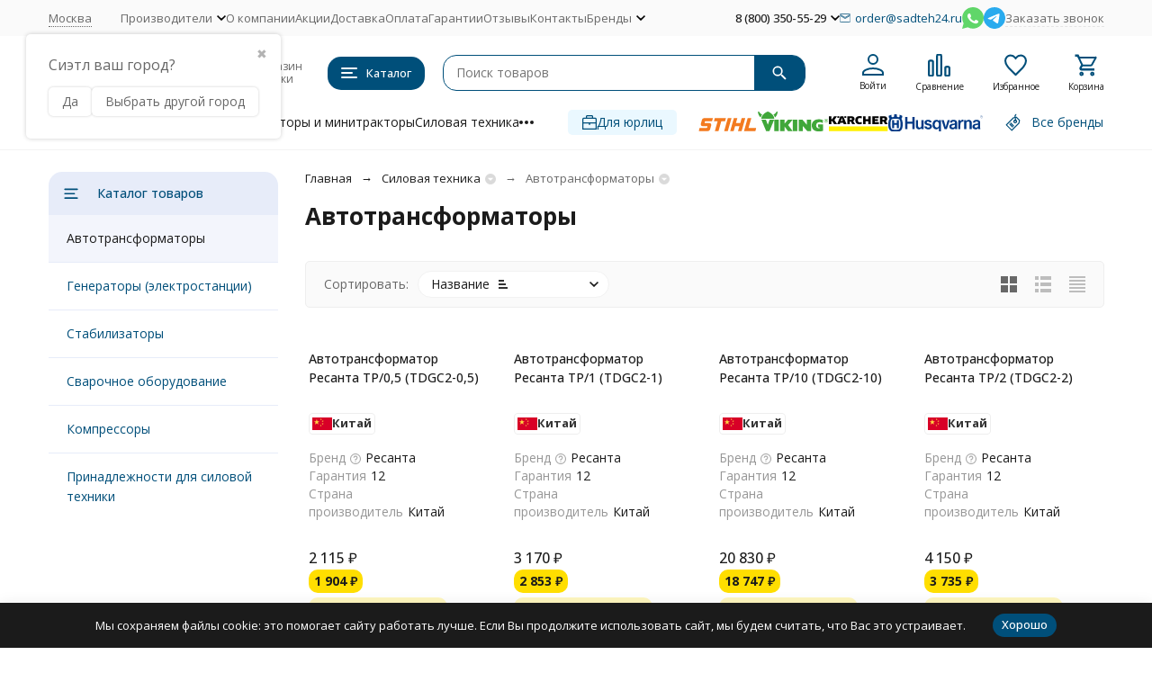

--- FILE ---
content_type: text/html; charset=utf-8
request_url: https://sadteh24.ru/category/avtotransformatory/
body_size: 41563
content:
<!DOCTYPE html><html lang="ru"><head><meta http-equiv="Content-Type" content="text/html; charset=utf-8" /><meta name="viewport" content="width=device-width, initial-scale=1, maximum-scale=1" /><meta http-equiv="x-ua-compatible" content="IE=edge" /><meta name="format-detection" content="telephone=no" /><title>Автотрансформаторы купить по цене от 2 115 руб. в Москве в интернет магазине Садтех24 </title><meta name="Description" content="⭐⭐⭐⭐⭐ Купить автотрансформаторы по АКЦИИ по цене от 2 115 руб. ✅ Силовая техника недорого в интернет магазине Садтех24 с доставкой в Москве и России ☎ +7(495)055-17-24 " /><meta name="Keywords" content="автотрансформаторы" /><meta name="theme-color" content="#004f7a"><meta name="msapplication-navbutton-color" content="#004f7a" /><meta property="og:image" content="/wa-data/public/site/logos/sadteh24/logo.svg" /><link rel="canonical" href="https://sadteh24.ru/category/avtotransformatory/" /><link rel="icon" href="/favicon.ico" type="image/x-icon"><style>:root {--primary-color: #004f7a;--primary-color-hover: rgb(0,96,148);--primary-color-alpha-5: rgba(0, 79, 122, .5);--dark-color: #0e364f;--dark-color-alpha-5: rgba(14, 54, 79, .5);--accent-color: rgb(0,63,97);--accent-color-hover: rgb(0,46,71);--light-color: #e7ecf9;--light-color-hover: rgb(210,220,244);--pale-color: rgba(231, 236, 249, 0.5);--footer-text-color: white;--price-with-compare-color: #ff3131;--container-width: 1485px;--inputs-buttons-border-radius: 15px;--header-bottom-bar-bg-color: #004f7a;--header-bottom-bar-btn-color: rgb(0,63,97);--header-bottom-bar-btn-hover-color: rgb(0,46,71);--header-bottom-bar-text-color: #1B1B1B;--add-to-cart-button-color: #449d44;--add-to-cart-button-color-hover: rgb(60,139,60);--add-to-cart-button-text-color: #ffffff;--add-to-cart-button-text-hover-color: #ffffff;--badge-bestseller-color: #9b51e0;--badge-bestseller-text-color: #ffffff;--badge-new-color: #27ae60;--badge-new-text-color: #ffffff;--badge-discount-color: #ff3131;--badge-discount-text-color: #ffffff;--font-family: 'Open Sans', 'Nunito Sans', sans-serif;--counter-padding: 2px 2px 1px;--home-slider-height: 360px;--home-slider-height-adaptive-ratio: 0.1875;--home-slider-height-s-adaptive-ratio: 0.37344398340249;@media (min-width: 1200px) {--home-slider-height-s-adaptive-ratio: 0.32432432432432;}--home-slider-height-adaptive: 215px;}@media (max-width: 1023px) {body:not(.page__d) .r-hidden-md {display: none !important;}}@media (max-width: 1502px) {:root {--container-width: calc(100vw - 17px);}}</style><link href="https://fonts.googleapis.com/css2?family=Nunito+Sans:ital,wght@0,300;0,400;0,500;0,700;1,300;1,400;1,500;1,700&family=Open+Sans:ital,wght@0,300;0,400;0,500;0,700;1,300;1,400;1,500;1,700&amp;display=swap&amp;subset=cyrilic,latin-ext" rel="stylesheet" /><link href="/wa-data/public/shop/themes/megashop3/css/megashop.vendors.min.css?v=1.3.1.68" rel="stylesheet" /><link href="/wa-data/public/shop/themes/megashop3/css/megashop.min.css?v=1.3.1.68" rel="stylesheet" /><link href="/wa-data/public/shop/themes/megashop3/css/megashop.shop.min.css?v=1.3.1.68" rel="stylesheet" /><link href="/wa-data/public/shop/themes/megashop3/user.css?v=1.3.1.68" rel="stylesheet" /><link href="https://sadteh24.ru/wa-apps/shop/plugins/brand/css/frontend_nav.css" rel="stylesheet">
<link href="/wa-apps/shop/plugins/productsets/css/frontend.min.css?2.6.0" rel="stylesheet">
<link href="https://sadteh24.ru/wa-data/public/shop/plugins/bdg/_/css/shopBdgPlugin.css" rel="stylesheet">
<link href="/wa-data/public/shop/plugins/addgifts/css/all_1b0d3c37764eead0e5872540d8e54d03.css" rel="stylesheet">
<link href="https://sadteh24.ru/wa-apps/shop/plugins/brand/css/grouped_brands.css" rel="stylesheet">
<link href="/wa-apps/shop/plugins/bestprice/css/frontend.css?v=1.3" rel="stylesheet">
<script src="/wa-data/public/shop/themes/megashop3/js/megashop.head.min.js?v=1.3.1.68"   ></script><script src="/wa-data/public/shop/themes/megashop3/js/megashop.vendors.min.js?v=1.3.1.68" defer  fetchpriority="high"></script><script src="/wa-data/public/shop/themes/megashop3/js/megashop.min.js?v=1.3.1.68" defer  fetchpriority="high"></script><script src="/wa-data/public/shop/themes/megashop3/js/megashop.shop.min.js?v=1.3.1.68" defer  fetchpriority="high"></script><script src="/wa-data/public/shop/themes/megashop3/user.js?v=1.3.1.68" defer  fetchpriority="high"></script><script src="/wa-apps/shop/plugins/productsets/js/frontend.min.js?2.6.0"></script>
<script src="/wa-apps/shop/plugins/bdg/js/jquery.colorhelpers.js?11.0.0"></script>
<script src="https://sadteh24.ru/wa-data/public/shop/plugins/bdg/_/js/shopBdgPlugin.js"></script>
<script src="/wa-data/public/shop/plugins/addgifts/js/2320961fe96a75666f15e3a857234984.js"></script>
<script src="/wa-apps/shop/plugins/bestprice/js/jquery.inputmask.bundle.min.js?v=1.3"></script>
<script src="/wa-apps/shop/plugins/bestprice/js/phone.min.js?v=1.3"></script>
<script src="/wa-apps/shop/plugins/bestprice/js/frontend.js?v=1.3"></script>
<meta property="og:type" content="article">
<meta property="og:url" content="https://sadteh24.ru/category/avtotransformatory/">
<meta property="og:title" content="Автотрансформаторы купить по цене от 2 115 руб. в Москве в интернет магазине Садтех24 ">
<meta property="og:description" content="⭐⭐⭐⭐⭐ Купить автотрансформаторы по АКЦИИ по цене от 2 115 руб. ✅ Силовая техника недорого в интернет магазине Садтех24 с доставкой в Москве и России ☎ +7(495)055-17-24 ">
<meta name="yandex-verification" content="6aed5a563497a6da" />
<meta name="yandex-verification" content="4822d01ef67135fa" />
<meta name="google-site-verification" content="FEqhi2QVb6YXP4hb_8gmwx7jIDX-4GhgFTPWITllIPw" />
<!-- Yandex.Metrika counter -->
<script type="text/javascript" >
   (function(m,e,t,r,i,k,a){m[i]=m[i]||function(){(m[i].a=m[i].a||[]).push(arguments)};
   m[i].l=1*new Date();
   for (var j = 0; j < document.scripts.length; j++) {if (document.scripts[j].src === r) { return; }}
   k=e.createElement(t),a=e.getElementsByTagName(t)[0],k.async=1,k.src=r,a.parentNode.insertBefore(k,a)})
   (window, document, "script", "https://mc.yandex.ru/metrika/tag.js", "ym");

   ym(17908240, "init", {
        clickmap:true,
        trackLinks:true,
        accurateTrackBounce:true,
        ecommerce:"dataLayer"
   });
</script>
<noscript><div><img src="https://mc.yandex.ru/watch/17908240" style="position:absolute; left:-9999px;" alt="" /></div></noscript>
<!-- /Yandex.Metrika counter -->
<!-- Global site tag (gtag.js) - Google Analytics -->
<script async src="https://www.googletagmanager.com/gtag/js?id=UA-31613637-1"></script>
<script>
  window.dataLayer = window.dataLayer || [];
  function gtag(){dataLayer.push(arguments);}
  gtag('js', new Date());
gtag('config', 'UA-31613637-1');
</script>

<!-- Google Tag Manager -->
<script>(function(w,d,s,l,i){w[l]=w[l]||[];w[l].push({'gtm.start':
new Date().getTime(),event:'gtm.js'});var f=d.getElementsByTagName(s)[0],
j=d.createElement(s),dl=l!='dataLayer'?'&l='+l:'';j.async=true;j.src=
'https://www.googletagmanager.com/gtm.js?id='+i+dl;f.parentNode.insertBefore(j,f);
})(window,document,'script','dataLayer','GTM-MCXPLG');</script>
<!-- End Google Tag Manager -->

<meta name="wa-expert-hash" content="989aeda318606d279343035b339621134b2a2d" /><!-- plugin hook: 'frontend_head' --><!-- frontend_head.ordercall-plugin -->    <link rel="stylesheet" href="/wa-apps/shop/plugins/ordercall/css/fonts.css?v=1.20.0" />
<link rel="stylesheet" href="/wa-apps/shop/plugins/ordercall/css/frontend.css?v=1.20.0" />
<script src="/wa-apps/shop/plugins/ordercall/assets/frontend.bundle.js?v=1.20.0" defer></script>
<script>
	window.shopOrdercallActionUrl = "https:\/\/sadteh24.ru\/ordercall-new-order\/";
	window.shopOrdercallConfig = {"plugin_enable":"1","yandex":[],"google":[],"form_tag_class":".call-back-button, #call-back-button","form_title":"\u0417\u0430\u043a\u0430\u0437\u0430\u0442\u044c \u043e\u0431\u0440\u0430\u0442\u043d\u044b\u0439 \u0437\u0432\u043e\u043d\u043e\u043a","form_text":"","form_fields":[{"active":1,"type":"text_name","title":"\u0418\u043c\u044f","required":1,"is_unique":1},{"active":1,"type":"tel","title":"\u0422\u0435\u043b\u0435\u0444\u043e\u043d","mask":"+7 (###)###-##-##","required":1,"is_unique":1},{"title":"\u0412\u0440\u0435\u043c\u044f \u0434\u043b\u044f \u0437\u0432\u043e\u043d\u043a\u0430","type":"time","before":"09:00","after":"18:00","is_unique":1},{"active":1,"type":"comment","title":"\u041a\u043e\u043c\u043c\u0435\u043d\u0442\u0430\u0440\u0438\u0439","required":1,"is_unique":1},{"title":"Checkbox","type":"checkbox","text":"\u0421\u043e\u0433\u043b\u0430\u0441\u0435\u043d \u043d\u0430 \u043e\u0431\u0440\u0430\u0431\u043e\u0442\u043a\u0443 <a href=\"https:\/\/sadteh24.ru\/politika-konfiditsialnosti\/\" target=\"_blank\">\u043f\u0435\u0440\u0441\u043e\u043d\u0430\u043b\u044c\u043d\u044b\u0445 \u0434\u0430\u043d\u043d\u044b\u0445<\/a>","required":1,"is_unique":0,"is_checked":true,"unique_id":"83f0-4e53-4e7f-9622-975d-cd2e"}],"form_topics":[],"form_button":"\u041e\u0442\u043f\u0440\u0430\u0432\u0438\u0442\u044c","form_color_button":"#449d44","form_color_button_opacity":"1","form_color_text":"#ffffff","form_color_text_opacity":"1","form_text_success":"<p>\u0421\u043f\u0430\u0441\u0438\u0431\u043e, \u0437\u0430 \u043e\u0431\u0440\u0430\u0449\u0435\u043d\u0438\u0435 \u0432 \u043d\u0430\u0448\u0443 \u043a\u043e\u043c\u043f\u0430\u043d\u0438\u044e.<\/p><p>\u0412 \u0431\u043b\u0438\u0436\u0430\u0439\u0448\u0435\u0435 \u0432\u0440\u0435\u043c\u044f \u043c\u044b \u043e\u0431\u044f\u0437\u0430\u0442\u0435\u043b\u044c\u043d\u043e \u0441\u0432\u044f\u0436\u0435\u043c\u0441\u044f \u0441 \u0412\u0430\u043c\u0438!<\/p>","photo":"","smart_button_mobile_is_enabled":"1","bot_fields":[{"type":"tel","name":"tel","value":"","label":"\u041d\u0435 \u0437\u0430\u043f\u043e\u043b\u043d\u044f\u0442\u044c"},{"type":"text","name":"name","value":"Ordercall","label":"\u041d\u0435 \u0437\u0430\u043f\u043e\u043b\u043d\u044f\u0442\u044c"},{"type":"email","name":"email","value":"","label":"\u041d\u0435 \u0437\u0430\u043f\u043e\u043b\u043d\u044f\u0442\u044c"},{"type":"text","name":"comment","value":"3bae334fa9c026ea7272d3613957cca4","label":"\u041d\u0435 \u0437\u0430\u043f\u043e\u043b\u043d\u044f\u0442\u044c"}],"form_html":"<style>.oc-modal.success .oc-form__result {background: #8cc152;opacity: 1;color: #ffffff;}.oc-modal.success .oc-form__result a {color: #ffffff;}.oc-modal.error .oc-form__result {background: #ed5454;opacity: 1;color: #ffffff;}.oc-modal.success .oc-btn-close{border-color: #ffffff;}.oc-modal.success .oc-modal__close {color: #ffffff;}.oc-modal.error .oc-btn-close{border-color: #ffffff;}.oc-modal.error .oc-btn-close{color: #ffffff;}.jq-checkbox.checked .jq-checkbox__div {background: #449d44;}<\/style><form class=\"oc-light-form\" id=\"oc\" action=\"https:\/\/sadteh24.ru\/ordercall-new-order\/\" method=\"post\"><svg width=\"0\" height=\"0\"><defs><path id=\"oc-light-form-checkbox-arrow\"d=\"M 4.5 8.41L 0 3.91L 1.41 2.5L 4.5 5.58L 10.09 0L 11.5 1.41L 4.5 8.41Z\" \/><\/defs><\/svg><div class=\"oc-light-form__result\"><span class=\"oc-light-form__close-button\"><\/span><div class=\"oc-light-form__result-header\"><\/div><div class=\"oc-light-form__result-content\"><\/div><span class=\"oc-btn oc-btn-close\">\u0417\u0430\u043a\u0440\u044b\u0442\u044c<\/span><\/div><div class=\"oc-light-form__content\"><span class=\"oc-light-form__close-button\"><\/span><div class=\"oc-light-form__header\">\u0417\u0430\u043a\u0430\u0437\u0430\u0442\u044c \u043e\u0431\u0440\u0430\u0442\u043d\u044b\u0439 \u0437\u0432\u043e\u043d\u043e\u043a<\/div><div class=\"oc-form__field oc-form__field-check\"><input type=\"tel\" class=\"oc-form__control\" name=\"oc_check[tel]\" value=\"\" title=\"\"><label>\u041d\u0435 \u0437\u0430\u043f\u043e\u043b\u043d\u044f\u0442\u044c<\/label><\/div><div class=\"oc-form__field oc-form__field-check\"><input type=\"text\" class=\"oc-form__control\" name=\"oc_check[name]\" value=\"Ordercall\" title=\"\"><label>\u041d\u0435 \u0437\u0430\u043f\u043e\u043b\u043d\u044f\u0442\u044c<\/label><\/div><div class=\"oc-form__field oc-form__field-check\"><input type=\"email\" class=\"oc-form__control\" name=\"oc_check[email]\" value=\"\" title=\"\"><label>\u041d\u0435 \u0437\u0430\u043f\u043e\u043b\u043d\u044f\u0442\u044c<\/label><\/div><div class=\"oc-form__field oc-form__field-check\"><input type=\"text\" class=\"oc-form__control\" name=\"oc_check[comment]\" value=\"3bae334fa9c026ea7272d3613957cca4\" title=\"\"><label>\u041d\u0435 \u0437\u0430\u043f\u043e\u043b\u043d\u044f\u0442\u044c<\/label><\/div><div class=\"oc-light-form__field oc-light-form-field oc-light-form-field_required\"><div class=\"oc-light-form-field__label\">\u0418\u043c\u044f<\/div><div class=\"oc-light-form-field__box\"><input class=\"oc-light-form-input-text oc-light-form-field__input ordercall-insert-name\" type=\"text\" name=\"oc[text_name]\" title=\"\" value=\"\" required=\"required\"><div class=\"oc-light-form-field__error\">\u041e\u0431\u044f\u0437\u0430\u0442\u0435\u043b\u044c\u043d\u043e \u0434\u043b\u044f \u0437\u0430\u043f\u043e\u043b\u043d\u0435\u043d\u0438\u044f<\/div><\/div><\/div><div class=\"oc-light-form__field oc-light-form-field oc-light-form-field_required\"><div class=\"oc-light-form-field__label\">\u0422\u0435\u043b\u0435\u0444\u043e\u043d<\/div><div class=\"oc-light-form-field__box\"><input class=\"oc-light-form-input-text oc-light-form-input-text_fill oc-light-form-field__input ordercall-insert-phone\" type=\"tel\" name=\"oc[tel]\" title=\"\" value=\"\" required=\"required\"><div class=\"oc-light-form-field__error\">\u041e\u0431\u044f\u0437\u0430\u0442\u0435\u043b\u044c\u043d\u043e \u0434\u043b\u044f \u0437\u0430\u043f\u043e\u043b\u043d\u0435\u043d\u0438\u044f<\/div><\/div><\/div><div class=\"oc-light-form__field oc-light-form-field \"><div class=\"oc-light-form-field__label\">\u0412\u0440\u0435\u043c\u044f \u0434\u043b\u044f \u0437\u0432\u043e\u043d\u043a\u0430<\/div><div class=\"oc-light-form-field__box\"><style>.oc-modal .range .ui-slider-range:after {background: #449d44;}.oc-modal .range .ui-slider-handle {background: #449d44;}<\/style><input type=\"hidden\" name=\"oc[time_before]\" title=\"\" value=\"09:00\"><input type=\"hidden\" name=\"oc[time_after]\" title=\"\" value=\"18:00\"><div class=\"range\"><div class=\"range-time-wrapper\"><div class=\"range-time-wrapper__inner\"><div class=\"range-slider\" data-min=\"540\" data-max=\"1080\" data-step=\"30\"><\/div><\/div><\/div><span id=\"range-time\" class=\"range-time\"><\/span><div class=\"oc-light-form-time-scale\"><span class=\"oc-light-form-time-scale__item\"><span class=\"oc-light-form-time-scale__item-inner\">9<\/span><\/span><span class=\"oc-light-form-time-scale__item\"><span class=\"oc-light-form-time-scale__item-inner\">10<\/span><\/span><span class=\"oc-light-form-time-scale__item\"><span class=\"oc-light-form-time-scale__item-inner\">11<\/span><\/span><span class=\"oc-light-form-time-scale__item\"><span class=\"oc-light-form-time-scale__item-inner\">12<\/span><\/span><span class=\"oc-light-form-time-scale__item\"><span class=\"oc-light-form-time-scale__item-inner\">13<\/span><\/span><span class=\"oc-light-form-time-scale__item\"><span class=\"oc-light-form-time-scale__item-inner\">14<\/span><\/span><span class=\"oc-light-form-time-scale__item\"><span class=\"oc-light-form-time-scale__item-inner\">15<\/span><\/span><span class=\"oc-light-form-time-scale__item\"><span class=\"oc-light-form-time-scale__item-inner\">16<\/span><\/span><span class=\"oc-light-form-time-scale__item\"><span class=\"oc-light-form-time-scale__item-inner\">17<\/span><\/span><span class=\"oc-light-form-time-scale__item\"><span class=\"oc-light-form-time-scale__item-inner\">18<\/span><\/span><\/div><style type=\"text\/css\">.oc-light-form-time-scale {width: 111.11111111111%;}.oc-light-form-time-scale__item {width: 10%;}<\/style><\/div><\/div><\/div><div class=\"oc-light-form__field oc-light-form-field oc-light-form-field_required\"><div class=\"oc-light-form-field__label\">\u041a\u043e\u043c\u043c\u0435\u043d\u0442\u0430\u0440\u0438\u0439<\/div><div class=\"oc-light-form-field__box\"><textarea class=\"oc-light-form-textarea oc-light-form-field__input\" name=\"oc[comment]\" required=\"required\"><\/textarea><div class=\"oc-light-form-field__error\">\u041e\u0431\u044f\u0437\u0430\u0442\u0435\u043b\u044c\u043d\u043e \u0434\u043b\u044f \u0437\u0430\u043f\u043e\u043b\u043d\u0435\u043d\u0438\u044f<\/div><\/div><\/div><div class=\"oc-light-form__field oc-light-form-field oc-light-form-field_required\"><label class=\"oc-light-form-checkbox-box\"><span class=\"oc-light-form-checkbox-box__checkbox\"><input class=\"oc-light-form-checkbox oc-light-form-field__input\" name=\"83f0-4e53-4e7f-9622-975d-cd2e\" type=\"checkbox\" checked=\"checked\" required=\"required\" \/><\/span><span class=\"oc-light-form-checkbox-box__label\">\u0421\u043e\u0433\u043b\u0430\u0441\u0435\u043d \u043d\u0430 \u043e\u0431\u0440\u0430\u0431\u043e\u0442\u043a\u0443 <a href=\"https:\/\/sadteh24.ru\/politika-konfiditsialnosti\/\" target=\"_blank\">\u043f\u0435\u0440\u0441\u043e\u043d\u0430\u043b\u044c\u043d\u044b\u0445 \u0434\u0430\u043d\u043d\u044b\u0445<\/a><\/span><\/label><\/div><button class=\"oc-light-form-button oc-light-form__submit-button\">\u041e\u0442\u043f\u0440\u0430\u0432\u0438\u0442\u044c<\/button><\/div><style>.oc-light-form-button {background: #449d44;color: #ffffff;}.oc-light-form-button:hover {background: #2b842b;}.oc-light-form-input-text:focus,input[type=\"text\"].oc-light-form-input-text:focus,.oc-light-form__captcha .wa-captcha-input:focus,.oc-light-form-select.jq-selectbox .jq-selectbox__search input:focus,.oc-light-form-textarea:focus {border-color: #449d44;}.oc-light-form-select.jq-selectbox .jq-selectbox__dropdown ul li.sel {color: #449d44;}.oc-light-form-select.jq-selectbox.focused .jq-selectbox__select {border-color: #449d44;}.oc-light-form-checkbox.jq-checkbox.checked {border-color: #449d44;}.oc-light-form-checkbox__icon-vector {fill: #449d44 !important;}.oc-light-form_error .oc-light-form__result {background: #ed5454;opacity: 1;color: #ffffff;}.oc-light-form__not-valid-captcha {color: #ed5454;margin-top: 24px;}.oc-light-form_success .oc-light-form__result {background: #8cc152;opacity: 1;color: #ffffff;}.oc-light-form_success .oc-btn-close{border-color: #ffffff;}.oc-light-form__result .oc-light-form__close-button {color: #ffffff;}.oc-light-form_error .oc-btn-close{border-color: #ffffff;}.oc-light-form_error .oc-btn-close{color: #ffffff;}.oc-light-form .ui-slider-range {background: #449d44;}.oc-light-form .ui-slider-handle {border-color: #449d44;}.oc-light-form .ui-slider-handle::before {border-color: #449d44;}<\/style><\/form>","button_html":"","button_bot_hash":"87b09ff1cdcce7f56fdd09a621f34a9f"};
	window.wa_ordercall_userdata = {"wa_captcha":"<div class=\"wa-captcha\">\n    <p>\n        <img class=\"wa-captcha-img\" src=\"\/shop\/captcha.php?rid=1769093612697239eca5c83\" alt=\"CAPTCHA\" title=\"\u041e\u0431\u043d\u043e\u0432\u0438\u0442\u044c \u043a\u0430\u043f\u0447\u0443 (CAPTCHA)\">\n        <strong>&rarr;<\/strong>\n        <input type=\"text\" name=\"captcha\" class=\"wa-captcha-input\" autocomplete=\"off\">\n    <\/p>\n    <p>\n        <a href=\"#\" class=\"wa-captcha-refresh\">\u041e\u0431\u043d\u043e\u0432\u0438\u0442\u044c \u043a\u0430\u043f\u0447\u0443 (CAPTCHA)<\/a>\n    <\/p>\n    <script>\n        $(function () {\n            $('div.wa-captcha .wa-captcha-img').on('load', function () {\n                $(window).trigger('wa_captcha_loaded');\n            });\n\n            $('div.wa-captcha .wa-captcha-refresh, div.wa-captcha .wa-captcha-img').click(function () {\n                var $wrapper = $(this).parents('div.wa-captcha'),\n                    $input = $wrapper.find('.wa-captcha-input'),\n                    $img = $wrapper.find('.wa-captcha-img'),\n                    src = $img.attr('src');\n\n                if ($img.length) {\n                    $img.attr('src', src.replace(\/\\?.*$\/, '?rid=' + Math.random()));\n                    $img.one('load', function () {\n                        $(window).trigger('wa_captcha_loaded');\n                        $input.val('').focus();\n                    });\n                }\n\n                return false;\n            });\n        });\n    <\/script>\n<\/div>\n","wa_user_name":false,"wa_user_phone":"","wa_user_email":""};

	(function ($) {
		$(document.head).append(null);
	})(jQuery);
</script><!-- frontend_head.buy1click2-plugin -->    <link rel="stylesheet" href="/wa-apps/shop/plugins/buy1click2/assets/frontend.bundle.css?v=1.1.0" />
        <link rel="stylesheet" href="/wa-apps/shop/plugins/buy1click2/css/buy1click2.css?v=1.1.0" />
    <link rel="stylesheet" href="/wa-apps/shop/plugins/buy1click2/css/style__.css?v=1.1.0.1762343428" />
    <script>
        window.shop_buy1click2_config = {"wa_url":"\/","form_url":"\/buy1click2\/form\/","update_form_url":"\/buy1click2\/update_state\/","send_form_url":"\/buy1click2\/send_form\/","ping_form_url":"\/buy1click2\/ping_form\/","close_form_url":"\/buy1click2\/close\/","send_channel_address_url":"\/buy1click2\/request_channel_code\/","send_channel_code_url":"\/buy1click2\/validate_channel_code\/","is_increase_plugin_enabled":false};
        window.shop_buy1click2_dadata = {"api_key":"5c4a930178aaff0fa269ff8fa70d9482649b9acb","use_address_city_hints":true,"address_street_field_id":"address_street","postal_code_field_id":"","use_company_hints":false,"company_inn_field_id":"","company_name_field_id":"","company_legal_address_field_id":"","company_kpp_field_id":"","company_ogrn_field_id":""};
    </script>
    <script src="/wa-apps/shop/plugins/buy1click2/assets/frontend.bundle.js?v=1.1.0" defer></script>
    <script src="/wa-apps/shop/plugins/buy1click2/js/buy1click2.js?v=1.1.0" defer></script>
                    <script src="/wa-apps/shop/plugins/buy1click2/js/jquery.suggestions.min.js" defer></script>
    <!-- frontend_head.searchpro-plugin -->                        <link rel="stylesheet" href="https://sadteh24.ru/wa-data/public/shop/themes/megashop3/searchpro_plugin_field.css?v1.17.1" />
                                    <script src="/wa-apps/shop/plugins/searchpro/assets/frontend.field.js?v1.17.1" defer></script>
            <!-- frontend_head.seofilter-plugin --><style>
	.filter-link:link,
	.filter-link:visited,
	.filter-link:hover,
	.filter-link:active,

	.seofilter-link:link,
	.seofilter-link:visited,
	.seofilter-link:hover,
	.seofilter-link:active{
		color: inherit !important;
		font: inherit !important;
		text-decoration: inherit !important;
		cursor: inherit !important;
		border-bottom: inherit !important;
	}
</style>
<script defer src="/wa-apps/shop/plugins/seofilter/assets/frontend.js?v=2.44.1"></script>

<script>
	(function () {
		var onReady = function (callback) {
			if (document.readyState!='loading') {
				callback();
			}
			else if (document.addEventListener) {
				document.addEventListener('DOMContentLoaded', callback);
			}
			else {
				document.attachEvent('onreadystatechange', function () {
					if (document.readyState=='complete') {
						callback();
					}
				});
			}
		};

		window.seofilter_init_data = {
			category_url: "\/category\/avtotransformatory\/",
			filter_url: "",
			current_filter_params: [],
			keep_page_number_param: false,
			block_empty_feature_values: false,

			price_min: 0,
			price_max: 0,

			excluded_get_params: [],

			yandex_counter_code: "17908240",

			feature_value_ids: false,
			stop_propagation_in_frontend_script: true
		};

		onReady(function() {
			window.seofilterInit($, window.seofilter_init_data);
		});
	})();
</script>
<!-- frontend_head.linkcanonical-plugin --><!-- frontend_head.productsets-plugin --><script>(function ($) {$(function ($) {$.productsets.init({PLUGIN_URL: '/wa-apps/shop/plugins/productsets/',urls: {"buy":"\/productsets\/buy\/","load":"\/productsets\/load\/","getProductSkus":"\/productsets\/getProductSkus\/","cartPage":"\/order\/"},currency: {"code":"RUB","sign":"\u0440\u0443\u0431.","sign_html":"<span class=\"ruble\">\u20bd<\/span>","sign_position":1,"sign_delim":" ","decimal_point":",","frac_digits":"2","thousands_sep":" "},attr: {sliderArrow: 'data-productsets-bsa',sliderWrapArrow: 'data-productsets-bsab',skusPopupBundleBlock: 'data-productsets-spbb',skusPopupBundleHeader: 'data-productsets-sphb',skusPopupBundleClose: 'data-productsets-spclb',skusPopupBundleContent: 'data-productsets-spcb',skusPopupUserBundleBlock: 'data-productsets-spbu',skusPopupUserBundleClose: 'data-productsets-spclu',skusPopupUserBundleHeader: 'data-productsets-sphu',skusPopupUserBundleContent: 'data-productsets-spcu',successPopupBundleBlock: 'data-productsets-sucpbb',successPopupContentBundle: 'data-productsets-sucpcb',successPopupTickBundle: 'data-productsets-sucptb',successPopupLinkBundle: 'data-productsets-sucplb',successPopupButtonBundle: 'data-productsets-sucpbutb',successPopupCloseBundle: 'data-productsets-sucpclb',successPopupCloseUserBundle: 'data-productsets-sucpclu',successPopupButtonUserBundle: 'data-productsets-sucpbutu',successPopupLinkUserBundle: 'data-productsets-sucplu',successPopupTickUserBundle: 'data-productsets-sucptu',successPopupContentUserBundle: 'data-productsets-sucpcu',successPopupUserBundleBlock: 'data-productsets-sucpbu'},localeStrings: {"":"project-id-version: shop/plugins/productsets\npot-creation-date: 2020-01-28T19:00:32.705Z\nlast-translator: shop/plugins/productsets\nlanguage-team: shop/plugins/productsets\nmime-version: 1.0\ncontent-type: text/plain; charset=utf-8\ncontent-transfer-encoding: 8bit\nplural-forms: nplurals=3; plural=((((n%10)==1)&&((n%100)!=11))?(0):(((((n%10)>=2)&&((n%10)<=4))&&(((n%100)<10)||((n%100)>=20)))?(1):2));\n","The set is empty":"Набор пустой","Something wrong!":"Что-то пошло не так!","Products has been successfully added to the cart":"Товары были успешно добавлены в корзину","Continue shopping":"Продолжить покупки","Proceed to checkout":"Оформить заказ","Select product sku":"Выбрать вариант товара","1 product":["{n} товар","{n} товара","{n} товаров"],"This product is already selected":"Товар уже выбран","Product with the selected option combination is not available for purchase":"Товар с выбранными характеристиками не доступен для заказа","Minimal quantity of products is":"Минимальное количество товаров","Maximal quantity of products is":"Максимальное количество товаров","Select another product":"Выберите другой товар","delete":"удалить"}
,locale: "ru_RU"})});})(jQuery)</script><!-- frontend_head.bdg-plugin --><script type="text/javascript">
$(function(){

$.shopBdgPlugin.init({
	// расстояние от ярлыка к ярлыку по вертикали в px
	interval: 35,
	// уровень прозрачности от 0 до 1
	transparency: 0.9
});

})
</script><!-- frontend_head.carts-plugin --><!-- frontend_head.addgifts-plugin --><script>if (typeof shop_addgifts__frontend == 'undefined') {
            document.addEventListener('DOMContentLoaded', function () {
                shop_addgifts__frontend.base_url = '/';
            })
        } else {
            shop_addgifts__frontend.base_url = '/';
        } 
        </script><!-- frontend_head.robots-plugin -->    <meta name="robots" content="index, follow"/>
<!-- frontend_head.productgroup-plugin --><style>
    .product-groups {
	position: relative;
	margin-top: 15px;
}

.product-group {
	margin-bottom: 10px;
}

.product-group__title {
	font-weight: 700;
	color: #4d4d4d;
	margin-bottom: 10px;
	font-size: 14px;
}

.product-group__items-wrapper {
	overflow: hidden;
	transition: max-height 0.2s ease;
}

.product-group__toggler {
	text-align:right;
}

.product-group__toggler-btn {
	border-bottom: 1px dashed;
	cursor: pointer;
}

.product-group__toggler-btn::before {
	content: 'Показать ещё'
}

.product-group__items-wrapper--show + .product-group__toggler .product-group__toggler-btn::before {
	content: 'Скрыть'
}

.product-group-links,
.product-group-photos,
.product-group-colors {
	display: flex;
	flex-wrap: wrap;
	position: relative;
}

.product-group__item {
	display: flex;
	position: relative;
	justify-content: center;
	align-items: center;
	color: #808080;
	font-size: 15px;
	font-weight: 700;
	line-height: 2;
	text-align: center;
	margin: 0 10px 10px 0;
	transition: background-color .3s ease, box-shadow .3s ease;
	border: 2px solid #e5e5e5;
	border-radius: 5px;
	text-decoration: none;
	overflow: hidden;
}

.product-group__item:hover,
.product-group__item:focus {
	color: #808080;
	background-color: #fafafa;
	border-color: #f2994a;
}

.product-group__item.product-group__item--active {
	color: #f2994a;
	border-color: #f2994a;
}

.product-group__item.product-group-links__item {
	padding: 0 8px;
}

.product-group-photos__image {
	width: 100%;
	border-radius: 3px;
}

.product-group__item.product-group-colors__item {
	font-size: 0;
	width: 34px;
	height: 34px;
	padding: 0;
	border-radius: 50%;
}

.product-group__item.product-group-colors__item:hover,
.product-group__item.product-group-colors__item:focus {
	border-color: #f2994a;
}

.product-group__item--active.product-group-colors__item--active {
	border-color: #f2994a;
}
.product-group__title {
	}


.product-group__item.product-group-links__item {
				}

.product-group__item.product-group-links__item:hover,
.product-group__item.product-group-links__item:focus {
	}

.product-group__item--active.product-group-links__item--active {
	}

.product-group__item.product-group-photos__item {
				}

.product-group__item--active.product-group-photos__item--active {
	}

.product-group-photos__image {
	}

.product-group__item.product-group-colors__item {
			}

.product-group__item.product-group-colors__item:hover {
	}

.product-group__item--active.product-group-colors__item--active {
	}
</style><!-- frontend_head.pricedown-plugin --><script src='/wa-apps/shop/plugins/pricedown/js/main.js'></script>
		<link rel='stylesheet' href='/wa-apps/shop/plugins/pricedown/css/main.css' /><!-- frontend_head.ecommerce-plugin -->    <script src="/wa-content/js/jquery-plugins/jquery.cookie.js" defer></script>
<script src="/wa-apps/shop/plugins/ecommerce/assets/frontend.bundle.js" defer></script>
<script>
	(function () {
		var google_ecommerce_variable = "googleEnhancedEcommerceLayer";
		window[google_ecommerce_variable] = [];

        var init_deferred = window.ecommerce_plugin_init_deferred = window.ecommerce_plugin_init_deferred || jQuery.Deferred();

		var load_deferred = window.ecommerce_plugin_load_deferred = window.ecommerce_plugin_load_deferred || jQuery.Deferred();
		var gtag_loaded =jQuery.Deferred();
		var plugin_instance_init =jQuery.Deferred();

		var is_google_gtag_script_import_enabled = false;

		if (is_google_gtag_script_import_enabled) {
			var url = "https:\/\/www.googletagmanager.com\/gtag\/js?id=&l=googleEnhancedEcommerceLayer";

			var script = document.createElement("script");
			script.type = "text/javascript";
			script.async = true;
			if(script.readyState) {  // only required for IE <9
				script.onreadystatechange = function() {
					if ( script.readyState === "loaded" || script.readyState === "complete" ) {
						script.onreadystatechange = null;
						gtag_loaded.resolve();
					}
				};
			} else {  //Others
				script.onload = function() {
					gtag_loaded.resolve();
				};
			}

			script.src = url;
			document.getElementsByTagName( "head" )[0].appendChild(script);
		} else {
			gtag_loaded.resolve();
		}

		plugin_instance_init.then(function () {
			gtag_loaded.then(function () {
				init_deferred.resolve();
			})
		});

		$(function () {
			load_deferred.then(function() {
				var ecommerce_state = {"cart_items":[],"is_admin_page":false,"currency":"RUB","google_ecommerce_variable":"googleEnhancedEcommerceLayer","cart_add_url":"\/cart\/add\/","cart_save_url":"\/cart\/save\/","cart_delete_url":"\/cart\/delete\/","order_cart_save_url":"\/order\/cart\/save\/","ecommerce_prepare_sku_detail_url":"\/ecommerce_prepare_data\/sku_detail\/","ecommerce_prepare_add_to_cart_url":"\/ecommerce_prepare_data\/add_to_cart\/","ecommerce_prepare_remove_from_cart_url":"\/ecommerce_prepare_data\/remove_from_cart\/","ecommerce_prepare_change_cart_url":"\/ecommerce_prepare_data\/change_cart\/","ecommerce_prepare_products_list":"\/ecommerce_prepare_data\/products_list\/","yandex_purchase_log_url":"\/ecommerce_datalog\/yandex_purchase\/","plugin_config":{"is_plugin_enabled":true,"is_yandex_data_sending_enabled":true,"is_yandex_data_log_enabled":false,"yandex_counter_id":"","yandex_new_order_goal_id":"353833412","is_google_data_sending_enabled":false,"is_google_gtag_script_import_enabled":false,"google_analytics_property_id":"","is_dynamic_adwords_remarketing_enabled":false,"google_adwords_prodid_dimension_index":null,"google_adwords_pagetype_dimension_index":null,"google_adwords_totalvalue_dimension_index":null,"google_adwords_category_dimension_index":null,"is_dynamic_mytarget_remarketing_enabled":false,"is_mytarget_enabled":false,"mytarget_counter_id":"","mytarget_feed_id":"","mytarget_format_id":"MYTARGET_PRODUCT_ID"}};

				window.initEcommercePlugin(ecommerce_state);

				plugin_instance_init.resolve();

                var ecommerce_plugin = window.getEcommercePluginInstance();

                if (ecommerce_plugin._mytarget_ecommerce) {
                    if (window.location.pathname == '/') {
                        ecommerce_plugin._mytarget_ecommerce.setPageType('home');
                        ecommerce_plugin._mytarget_ecommerce.includeMytargetDynamicRemarketing();
                    }
                }
			});
		});
	})();
</script><!-- frontend_head.regions-plugin -->
<script src="/wa-apps/shop/plugins/regions/js/regions.js?v=3.0.7" defer></script>


    <link rel="stylesheet" href="/wa-apps/shop/plugins/regions/css/default.css?v=3.0.7" />
    <script src="/wa-apps/shop/plugins/regions/js/default.js?v=3.0.7" defer></script>

    <link rel="stylesheet" href="https://cdn.jsdelivr.net/npm/suggestions-jquery@22.6.0/dist/css/suggestions.min.css" />
    <script src="https://cdn.jsdelivr.net/npm/suggestions-jquery@22.6.0/dist/js/jquery.suggestions.min.js" defer></script>

<script>
    window.shop_plugins_regions = {"window_html":"<div class=\"shop-regions-window-wrapper\">\n    <div class=\"shop-regions-window-wrapper__window-wrapper\">\n        <div class=\"shop-regions-window-wrapper__window shop-regions-window \">\n            <div class=\"shop-regions-window-wrapper__close-btn shop-regions-window__close-btn\">\u2716<\/div>\n            <div class=\"shop-regions-window__header\">\u0423\u043a\u0430\u0436\u0438\u0442\u0435 \u0441\u0432\u043e\u0439 \u0433\u043e\u0440\u043e\u0434<\/div>\n            <div class=\"shop-regions-window__sub-header\">\u041e\u0442 \u044d\u0442\u043e\u0433\u043e \u0437\u0430\u0432\u0438\u0441\u0438\u0442 \u0441\u0442\u043e\u0438\u043c\u043e\u0441\u0442\u044c \u0434\u043e\u0441\u0442\u0430\u0432\u043a\u0438 \u0438 \u0432\u0430\u0440\u0438\u0430\u043d\u0442\u044b \u043e\u043f\u043b\u0430\u0442\u044b \u0432 \u0432\u0430\u0448 \u0440\u0435\u0433\u0438\u043e\u043d<\/div>\n                            <div class=\"shop-regions-window__search shop-regions-window-search\">\n                    <input type=\"text\" class=\"shop-regions-window-search__input\" placeholder=\"\u041d\u0430\u0447\u043d\u0438\u0442\u0435 \u0432\u0432\u043e\u0434\u0438\u0442\u044c \u043d\u0430\u0437\u0432\u0430\u043d\u0438\u0435 \u0433\u043e\u0440\u043e\u0434\u0430..\" \/>\n                    <span class=\"shop-regions-window-search__clear-btn\">\u2716<\/span>\n                <\/div>\n            \n            \n            \n            \n                            \n                                                <div class=\"shop-regions-window__cities shop-regions-cities-block\">\n            <div class=\"shop-regions-cities-block__header\">\u0412\u0441\u0435 \u0433\u043e\u0440\u043e\u0434\u0430<\/div>\n                \n    <div class=\"shop-regions-cities-block__cities shop-regions-cities \">\n                \n                    <div class=\"shop-regions-cities__column\">\n                                    <div class=\"shop-regions-cities__city-row\">\n                                                <span\n                                class=\"shop-regions-cities__city\"\n                                data-city-id=\"1\"\n                        >\n                            \u0415\u043a\u0430\u0442\u0435\u0440\u0438\u043d\u0431\u0443\u0440\u0433\n                        <\/span>\n                    <\/div>\n                                    <div class=\"shop-regions-cities__city-row\">\n                                                <span\n                                class=\"shop-regions-cities__city\"\n                                data-city-id=\"4\"\n                        >\n                            \u041a\u0430\u0437\u0430\u043d\u044c\n                        <\/span>\n                    <\/div>\n                            <\/div>\n                    <div class=\"shop-regions-cities__column\">\n                                    <div class=\"shop-regions-cities__city-row\">\n                                                <span\n                                class=\"shop-regions-cities__city\"\n                                data-city-id=\"6\"\n                        >\n                            \u041a\u0440\u0430\u0441\u043d\u043e\u0434\u0430\u0440\n                        <\/span>\n                    <\/div>\n                                    <div class=\"shop-regions-cities__city-row\">\n                                                <span\n                                class=\"shop-regions-cities__city\"\n                                data-city-id=\"2\"\n                        >\n                            \u041c\u043e\u0441\u043a\u0432\u0430\n                        <\/span>\n                    <\/div>\n                            <\/div>\n                    <div class=\"shop-regions-cities__column\">\n                                    <div class=\"shop-regions-cities__city-row\">\n                                                <span\n                                class=\"shop-regions-cities__city\"\n                                data-city-id=\"3\"\n                        >\n                            \u041d\u0438\u0436\u043d\u0438\u0439 \u041d\u043e\u0432\u0433\u043e\u0440\u043e\u0434\n                        <\/span>\n                    <\/div>\n                                    <div class=\"shop-regions-cities__city-row\">\n                                                <span\n                                class=\"shop-regions-cities__city\"\n                                data-city-id=\"5\"\n                        >\n                            \u0421\u0430\u043d\u043a\u0442-\u041f\u0435\u0442\u0435\u0440\u0431\u0443\u0440\u0433\n                        <\/span>\n                    <\/div>\n                            <\/div>\n                <div class=\"shop-regions-cities__not-found-text\">\n            \u0413\u043e\u0440\u043e\u0434 \u043d\u0435 \u043d\u0430\u0439\u0434\u0435\u043d\n        <\/div>\n    <\/div>\n\n        <\/div>\n    \n                                    \n    <div class=\"shop-regions-window__all-cities shop-regions-cities \">\n                \n                    <div class=\"shop-regions-cities__column\">\n                                    <div class=\"shop-regions-cities__city-row\">\n                                                <span\n                                class=\"shop-regions-cities__city\"\n                                data-city-id=\"1\"\n                        >\n                            \u0415\u043a\u0430\u0442\u0435\u0440\u0438\u043d\u0431\u0443\u0440\u0433\n                        <\/span>\n                    <\/div>\n                                    <div class=\"shop-regions-cities__city-row\">\n                                                <span\n                                class=\"shop-regions-cities__city\"\n                                data-city-id=\"4\"\n                        >\n                            \u041a\u0430\u0437\u0430\u043d\u044c\n                        <\/span>\n                    <\/div>\n                                    <div class=\"shop-regions-cities__city-row\">\n                                                <span\n                                class=\"shop-regions-cities__city\"\n                                data-city-id=\"6\"\n                        >\n                            \u041a\u0440\u0430\u0441\u043d\u043e\u0434\u0430\u0440\n                        <\/span>\n                    <\/div>\n                                    <div class=\"shop-regions-cities__city-row\">\n                                                <span\n                                class=\"shop-regions-cities__city\"\n                                data-city-id=\"2\"\n                        >\n                            \u041c\u043e\u0441\u043a\u0432\u0430\n                        <\/span>\n                    <\/div>\n                                    <div class=\"shop-regions-cities__city-row\">\n                                                <span\n                                class=\"shop-regions-cities__city\"\n                                data-city-id=\"3\"\n                        >\n                            \u041d\u0438\u0436\u043d\u0438\u0439 \u041d\u043e\u0432\u0433\u043e\u0440\u043e\u0434\n                        <\/span>\n                    <\/div>\n                                    <div class=\"shop-regions-cities__city-row\">\n                                                <span\n                                class=\"shop-regions-cities__city\"\n                                data-city-id=\"5\"\n                        >\n                            \u0421\u0430\u043d\u043a\u0442-\u041f\u0435\u0442\u0435\u0440\u0431\u0443\u0440\u0433\n                        <\/span>\n                    <\/div>\n                            <\/div>\n                <div class=\"shop-regions-cities__not-found-text\">\n            \u0413\u043e\u0440\u043e\u0434 \u043d\u0435 \u043d\u0430\u0439\u0434\u0435\u043d\n        <\/div>\n    <\/div>\n\n                    <\/div>\n    <\/div>\n<\/div>","settings":{"dadata_token":"5c4a930178aaff0fa269ff8fa70d9482649b9acb","switch_to_unregistered_city_enabled":true}};
</script><!-- frontend_head.estdelivery-plugin --><script>
    window.shop_estdelivery_plugin = {
        url: "\/estdelivery\/",
        debug: false,
        default_error_html: {"1":"\u0414\u043e\u0441\u0442\u0430\u0432\u043a\u0430 \u043f\u043e \u0432\u0441\u0435\u0439 \u0420\u043e\u0441\u0441\u0438\u0438, \u0411\u0435\u043b\u0430\u0440\u0443\u0441\u044c \u0438 \u041a\u0430\u0437\u0430\u0445\u0441\u0442\u0430\u043d"}
    };
</script>
    <link rel="stylesheet" href="/wa-apps/shop/plugins/estdelivery/css/estdelivery.default.min.css?v=1.0.0">
<script src="/wa-apps/shop/plugins/estdelivery/js/estdelivery.min.js?v=1.0.0" defer></script>
            <link rel="stylesheet" href="/wa-apps/shop/plugins/estdelivery/vendors/tippyjs/light-border.css" />
        <script src="/wa-apps/shop/plugins/estdelivery/vendors/tippyjs/popper.min.js" defer></script>
        <script src="/wa-apps/shop/plugins/estdelivery/vendors/tippyjs/tippy-bundle.umd.min.js" defer></script>
        <script src="/wa-apps/shop/plugins/estdelivery/js/estdelivery.default.min.js?v=1.0.0" defer></script></head><body class="page page_buy1click2 page_ordercall page_regions page_searchpro page_dp page_featurestips page_productbrands page_productgroup page_bestprice page_pricedown page_pnotice page_que page_fiwex page_listfeatures"><div class="microdata"><div itemscope itemtype="http://schema.org/WebSite"><link itemprop="url" href="https://sadteh24.ru" /><form itemprop="potentialAction" itemscope itemtype="http://schema.org/SearchAction"><meta itemprop="target" content="https://sadteh24.ru/search/?query={query}" /><input itemprop="query-input" type="text" name="query" /><input type="submit" /></form></div></div><div class="microdata"><div itemscope itemtype="http://schema.org/Organization"><link itemprop="url" href="https://sadteh24.ru" /><meta itemprop="name" content="Садтех24" /><meta itemprop="address" content="г. Москва, ТК Конструктор, 25 км МКАД (внешняя сторона) вл.1 павильон 3-2.1" /><meta itemprop="telephone" content="8 (800) 350-55-29" /><div itemprop="logo" itemscope itemtype="http://schema.org/ImageObject"><link itemprop="image" href="/wa-data/public/shop/themes/megashop3/img/logo.svg?v1758268637" /><link itemprop="contentUrl" href="/wa-data/public/shop/themes/megashop3/img/logo.svg?v1758268637" /></div></div></div><div class="index"><div class="header-overlay"></div><div class="index__wrapper"><header class="index__header"><div class="header header_with-border r-hidden-md"><div class="header__top-bar"><div class="header-top-bar"><div class="container"><div class="header-top-bar__container"><!-- plugin hook: 'frontend_header' --><div class="header-top-bar__container-region"><div class="shop-regions-btn-wrapper">
    
    <span class="shop-regions-open-window-btn shop-regions-action-link">Москва</span>

                    
                    <div
                    class="shop-regions-confirm-window"
                    data-country-iso3="usa"
                    data-region-code="WA"
                    data-city="Сиэтл"
                    data-same=""
            >
                <div class="shop-regions-confirm-window__close-btn">✖</div>
                <div class="shop-regions-confirm-window__text">
                    Сиэтл ваш город?                </div>
                <div class="shop-regions-confirm-window__btns-wrapper">
                    <div class="shop-regions-confirm-window__btn shop-regions-confirm-window__confirm-btn">
                        Да
                    </div>
                    <div class="shop-regions-confirm-window__btn shop-regions-confirm-window__choose-another-btn">
                        Выбрать другой город
                    </div>
                </div>
            </div>
            </div></div><nav class="header-top-bar__container-nav"><ul class="header-top-bar-links"><li class="header-top-bar-links__item" data-key="0"><div class="dropdown"><div class="link-box link-box_style_alt-gray"><span class="icon-box icon-box_size_s"><span class="icon-box__content"><span class="link-box__link">Производители</span></span><span class="icon-box__icon"><svg class="svg-icon link-box__icon dropdown__icon"width="10" height="6"  ><use xlink:href="/wa-data/public/shop/themes/megashop3/svg/icon.sprite.svg?v=1.3.1.68#arrow-bottom"></use></svg></span></span></div><div class="dropdown__dropdown"><ul class="dropdown-links"><li class="dropdown-links__item"><a class="link link_style_alt-gray dropdown-links__link" href="/stihl" target="_self">Магазин STIHL</a></li><li class="dropdown-links__item"><a class="link link_style_alt-gray dropdown-links__link" href="/husqvarna" target="_self">Магазин Husqvarna</a></li><li class="dropdown-links__item"><a class="link link_style_alt-gray dropdown-links__link" href="/viking" target="_self">Магазин VIKING</a></li><li class="dropdown-links__item"><a class="link link_style_alt-gray dropdown-links__link" href="/karcher" target="_self">Магазин KARCHER</a></li></ul></div></div></li><li class="header-top-bar-links__item" data-key="1"><a class="link link_style_alt-gray" href="/o-kompanii/" target="_self">О компании</a></li><li class="header-top-bar-links__item" data-key="2"><a class="link link_style_alt-gray" href="/aktsii/" target="_self">Акции</a></li><li class="header-top-bar-links__item" data-key="3"><a class="link link_style_alt-gray" href="/dostavka/" target="_self">Доставка</a></li><li class="header-top-bar-links__item" data-key="4"><a class="link link_style_alt-gray" href="/oplata/" target="_self">Оплата</a></li><li class="header-top-bar-links__item" data-key="5"><a class="link link_style_alt-gray" href="/garantii/" target="_self">Гарантии</a></li><li class="header-top-bar-links__item" data-key="6"><a class="link link_style_alt-gray" href="/reviews/" target="_self">Отзывы</a></li><li class="header-top-bar-links__item" data-key="7"><a class="link link_style_alt-gray" href="/contacts/" target="_self">Контакты</a></li><li class="header-top-bar-links__item" style="display: none;"><div class="dropdown"><span class="pseudo-link-box pseudo-link-box_style_alt-gray  pseudo-link-box_link"><span class="icon-box icon-box_size_s"><span class="icon-box__content"><span class="pseudo-link-box__link">Ещё</span></span><span class="icon-box__icon"><svg class="svg-icon pseudo-link-box__icon dropdown__icon"width="10" height="6"  ><use xlink:href="/wa-data/public/shop/themes/megashop3/svg/icon.sprite.svg?v=1.3.1.68#arrow-bottom"></use></svg></span></span></span><div class="dropdown__dropdown"><div class="dropdown-links"><div class="dropdown-links__item" data-key="0" style="display: none;"><a class="link link_style_alt-gray dropdown-links__link" href="" target="_self">Производители</a></div><div class="dropdown-links__item" data-key="1" style="display: none;"><a class="link link_style_alt-gray dropdown-links__link" href="/o-kompanii/" target="_self">О компании</a></div><div class="dropdown-links__item" data-key="2" style="display: none;"><a class="link link_style_alt-gray dropdown-links__link" href="/aktsii/" target="_self">Акции</a></div><div class="dropdown-links__item" data-key="3" style="display: none;"><a class="link link_style_alt-gray dropdown-links__link" href="/dostavka/" target="_self">Доставка</a></div><div class="dropdown-links__item" data-key="4" style="display: none;"><a class="link link_style_alt-gray dropdown-links__link" href="/oplata/" target="_self">Оплата</a></div><div class="dropdown-links__item" data-key="5" style="display: none;"><a class="link link_style_alt-gray dropdown-links__link" href="/garantii/" target="_self">Гарантии</a></div><div class="dropdown-links__item" data-key="6" style="display: none;"><a class="link link_style_alt-gray dropdown-links__link" href="/reviews/" target="_self">Отзывы</a></div><div class="dropdown-links__item" data-key="7" style="display: none;"><a class="link link_style_alt-gray dropdown-links__link" href="/contacts/" target="_self">Контакты</a></div></div></div></div></li><li class="header-top-bar-links__item"><div class="dropdown"><span class="pseudo-link-box pseudo-link-box_style_alt-gray pseudo-link-box_link"><span class="icon-box icon-box_size_s"><span class="icon-box__content"><span class="pseudo-link-box__link">Бренды</span></span><span class="icon-box__icon"><svg class="svg-icon pseudo-link-box__icon dropdown__icon"width="10" height="6"  ><use xlink:href="/wa-data/public/shop/themes/megashop3/svg/icon.sprite.svg?v=1.3.1.68#arrow-bottom"></use></svg></span></span></span><div class="dropdown__dropdown"><div class="header-top-bar-links__plugin-dropdown"><ul class="menu-v brands"><li><a href="/brand/Brait/">Brait</a></li><li><a href="/brand/Caiman/">Caiman</a></li><li><a href="/brand/Champion/">Champion</a></li><li><a href="/brand/DENZEL/">DENZEL</a></li><li><a href="/brand/Efco/">Efco</a></li><li><a href="/brand/EVOline/">EVOline</a></li><li><a href="/brand/GreenWorks/">GreenWorks</a></li><li><a href="/brand/GEOS+by+AL-KO/">GEOS by AL-KO</a></li><li><a href="/brand/Helmut/">Helmut</a></li><li><a href="/brand/HND/">HND</a></li><li><a href="/brand/Holzfforma/">Holzfforma</a></li><li><a href="/brand/Huter/">Huter</a></li><li><a href="/brand/Hyundai/">Hyundai</a></li><li><a href="/brand/Katana/">Katana</a></li><li><a href="/brand/MasterYard/">MasterYard</a></li><li><a href="/brand/Oleo-Mac/">Oleo-Mac</a></li><li><a href="/brand/Patriot/">Patriot</a></li><li><a href="/brand/Stihl/">Stihl</a></li><li><a href="/brand/Unisaw/">Unisaw</a></li><li><a href="/brand/Villartec/">Villartec</a></li><li><a href="/brand/Yard+Fox/">Yard Fox</a></li><li><a href="/brand/ZimAni/">ZimAni</a></li><li><a href="/brand/%D0%9C%D0%BE%D0%B1%D0%B8%D0%BB+%D0%9A/">Мобил К</a></li><li><a href="/brand/%D0%A0%D0%B5%D1%81%D0%B0%D0%BD%D1%82%D0%B0/">Ресанта</a></li><li><a href="/brand/%D0%9A%D0%B0%D0%BB%D0%B8%D0%B1%D1%80/">Калибр</a></li><li><a href="/brand/%D0%92%D0%B8%D1%85%D1%80%D1%8C/">Вихрь</a></li><li><a href="/brand/%D0%98%D0%BD%D1%82%D0%B5%D1%80%D1%81%D0%BA%D0%BE%D0%BB/">Интерскол</a></li><li><a href="/brand/AL-KO/">AL-KO</a></li><li><a href="/brand/Cub+Cadet/">Cub Cadet</a></li><li><a href="/brand/Daewoo/">Daewoo</a></li><li><a href="/brand/Echo/">Echo</a></li><li><a href="/brand/Honda/">Honda</a></li><li><a href="/brand/Husqvarna/">Husqvarna</a></li><li><a href="/brand/MTD/">MTD</a></li><li><a href="/brand/Pubert/">Pubert</a></li><li><a href="/brand/%D0%A8%D1%82%D0%B8%D0%BB%D1%8C/">Штиль</a></li><li><a href="/brand/Patriot+Remeza/">Patriot Remeza</a></li><li><a href="/brand/Mikasa/">Mikasa</a></li><li><a href="/brand/Gianni+Ferrari/">Gianni Ferrari</a></li><li><a href="/brand/BCS/">BCS</a></li><li><a href="/brand/Fujii/">Fujii</a></li><li><a href="/brand/Agri-Fab/">Agri-Fab</a></li><li><a href="/brand/Allett/">Allett</a></li><li><a href="/brand/Wiedenmann/">Wiedenmann</a></li><li><a href="/brand/Aiken/">Aiken</a></li><li><a href="/brand/Ariens/">Ariens</a></li><li><a href="/brand/Black%26Decker/">Black&amp;Decker</a></li><li><a href="/brand/Briggs+%26+Stratton/">Briggs &amp; Stratton</a></li><li><a href="/brand/Canadiana/">Canadiana</a></li><li><a href="/brand/Carver/">Carver</a></li><li><a href="/brand/Craftsman/">Craftsman</a></li><li><a href="/brand/Crosser/">Crosser</a></li><li><a href="/brand/Earthquake/">Earthquake</a></li><li><a href="/brand/Elitech/">Elitech</a></li><li><a href="/brand/Eurosystems/">Eurosystems</a></li><li><a href="/brand/Expert/">Expert</a></li><li><a href="/brand/FUBAG/">FUBAG</a></li><li><a href="/brand/Green+Field/">Green Field</a></li><li><a href="/brand/Hitachi/">Hitachi</a></li><li><a href="/brand/Home+Garden/">Home Garden</a></li><li><a href="/brand/Hozelock/">Hozelock</a></li><li><a href="/brand/KAAZ/">KAAZ</a></li><li><a href="/brand/Koshin/">Koshin</a></li><li><a href="/brand/Lavor/">Lavor</a></li><li><a href="/brand/Lifan/">Lifan</a></li><li><a href="/brand/Makita/">Makita</a></li><li><a href="/brand/Mantis/">Mantis</a></li><li><a href="/brand/MA.RI.NA.Systems/">MA.RI.NA.Systems</a></li><li><a href="/brand/Maruyama/">Maruyama</a></li><li><a href="/brand/Master/">Master</a></li><li><a href="/brand/MAXCUT/">MAXCUT</a></li><li><a href="/brand/McCulloch/">McCulloch</a></li><li><a href="/brand/Mitsubishi/">Mitsubishi</a></li><li><a href="/brand/Monferme/">Monferme</a></li><li><a href="/brand/Murray/">Murray</a></li><li><a href="/brand/Moller/">Moller</a></li><li><a href="/brand/Nomad/">Nomad</a></li><li><a href="/brand/Partner/">Partner</a></li><li><a href="/brand/Parton/">Parton</a></li><li><a href="/brand/Poulan/">Poulan</a></li><li><a href="/brand/Profi/">Profi</a></li><li><a href="/brand/Prorab/">Prorab</a></li><li><a href="/brand/Redexim/">Redexim</a></li><li><a href="/brand/Remington/">Remington</a></li><li><a href="/brand/Robin+Subaru/">Robin Subaru</a></li><li><a href="/brand/Ryobi/">Ryobi</a></li><li><a href="/brand/Sabo/">Sabo</a></li><li><a href="/brand/Shibaura/">Shibaura</a></li><li><a href="/brand/Shindaiwa/">Shindaiwa</a></li><li><a href="/brand/Simplicity/">Simplicity</a></li><li><a href="/brand/Snapper/">Snapper</a></li><li><a href="/brand/Solo/">Solo</a></li><li><a href="/brand/Stafor/">Stafor</a></li><li><a href="/brand/SteelPumps/">SteelPumps</a></li><li><a href="/brand/Stiga/">Stiga</a></li><li><a href="/brand/Texas/">Texas</a></li><li><a href="/brand/Toro/">Toro</a></li><li><a href="/brand/Victa/">Victa</a></li><li><a href="/brand/Worx/">Worx</a></li><li><a href="/brand/Yard-Man/">Yard-Man</a></li><li><a href="/brand/Agat/">Agat</a></li><li><a href="/brand/Kalibr/">Kalibr</a></li><li><a href="/brand/Krot/">Krot</a></li><li><a href="/brand/Oka/">Oka</a></li><li><a href="/brand/Celina/">Celina</a></li><li><a href="/brand/AEG/">AEG</a></li><li><a href="/brand/Neva/">Neva</a></li><li><a href="/brand/Gardena/">Gardena</a></li><li><a href="/brand/Flymo/">Flymo</a></li><li><a href="/brand/Jeelex/">Jeelex</a></li><li><a href="/brand/Subaru/">Subaru</a></li><li><a href="/brand/Parma/">Parma</a></li><li><a href="/brand/Udarnik/">Udarnik</a></li><li><a href="/brand/Vepr/">Vepr</a></li><li><a href="/brand/Echo+Bear+Cat/">Echo Bear Cat</a></li><li><a href="/brand/Wolf-Garten/">Wolf-Garten</a></li><li><a href="/brand/Billy+Goat/">Billy Goat</a></li><li><a href="/brand/Laski/">Laski</a></li><li><a href="/brand/DeWalt/">DeWalt</a></li><li><a href="/brand/Dantex/">Dantex</a></li><li><a href="/brand/NOBO/">NOBO</a></li><li><a href="/brand/Metabo/">Metabo</a></li><li><a href="/brand/Weed+Eater/">Weed Eater</a></li><li><a href="/brand/%D0%91%D0%B5%D0%BB%D0%B0%D1%80%D1%83%D1%81/">Беларус</a></li><li><a href="/brand/Bosch/">Bosch</a></li><li><a href="/brand/Matrix/">Matrix</a></li><li><a href="/brand/DDE/">DDE</a></li><li><a href="/brand/%D0%9A%D0%B0%D0%B4%D0%B2%D0%B8/">Кадви</a></li><li><a href="/brand/%D0%9A%D0%B0%D1%81%D0%BA%D0%B0%D0%B4/">Каскад</a></li><li><a href="/brand/%D0%A3%D0%B3%D1%80%D0%B0/">Угра</a></li><li><a href="/brand/%D0%9D%D0%B0%D0%B4%D0%B5%D0%B6%D0%B4%D0%B0/">Надежда</a></li><li><a href="/brand/REG/">REG</a></li><li><a href="/brand/Huto/">Huto</a></li><li><a href="/brand/Kipor/">Kipor</a></li><li><a href="/brand/Europower/">Europower</a></li><li><a href="/brand/Promax/">Promax</a></li><li><a href="/brand/Genset/">Genset</a></li><li><a href="/brand/Wert/">Wert</a></li><li><a href="/brand/Elemax/">Elemax</a></li><li><a href="/brand/Yanmar/">Yanmar</a></li><li><a href="/brand/Euromatic/">Euromatic</a></li><li><a href="/brand/Zehnder+Pumpen/">Zehnder Pumpen</a></li><li><a href="/brand/Nilfisk/">Nilfisk</a></li><li><a href="/brand/%D0%97%D1%83%D0%B1%D1%80/">Зубр</a></li><li><a href="/brand/%D0%9C%D0%B8%D1%82%D1%80%D0%B0%D0%BA%D1%81/">Митракс</a></li><li><a href="/brand/Weber/">Weber</a></li><li><a href="/brand/%D0%A1%D0%B2%D0%B0%D1%80%D0%BE%D0%B3/">Сварог</a></li><li><a href="/brand/Rucelf/">Rucelf</a></li><li><a href="/brand/RedVerg/">RedVerg</a></li><li><a href="/brand/Snow+Fox/">Snow Fox</a></li><li><a href="/brand/SUNTEK/">SUNTEK</a></li><li><a href="/brand/MANNER/">MANNER</a></li><li><a href="/brand/TIELBUERGER/">TIELBUERGER</a></li><li><a href="/brand/HECHT/">HECHT</a></li><li><a href="/brand/Cramer/">Cramer</a></li><li><a href="/brand/PROBRUSH/">PROBRUSH</a></li><li><a href="/brand/SVEN/">SVEN</a></li><li><a href="/brand/%D0%AD%D0%A0%D0%90/">ЭРА</a></li><li><a href="/brand/APC/">APC</a></li><li><a href="/brand/Volter/">Volter</a></li><li><a href="/brand/Ippon/">Ippon</a></li><li><a href="/brand/Uniel/">Uniel</a></li><li><a href="/brand/PowerMan/">PowerMan</a></li><li><a href="/brand/3Cott/">3Cott</a></li><li><a href="/brand/Powercom/">Powercom</a></li><li><a href="/brand/Kamado+Joe/">Kamado Joe</a></li><li><a href="/brand/Broil+King/">Broil King</a></li><li><a href="/brand/%D0%A6%D0%B5%D0%BB%D0%B8%D0%BD%D0%B0/">Целина</a></li><li><a href="/brand/%D0%97%D0%B0%D1%80%D1%8F/">Заря</a></li><li><a href="/brand/Grillo/">Grillo</a></li><li><a href="/brand/%D0%A4%D0%B0%D0%B2%D0%BE%D1%80%D0%B8%D1%82/">Фаворит</a></li><li><a href="/brand/Agros/">Agros</a></li><li><a href="/brand/%D0%A2%D0%B0%D1%80%D0%BF%D0%B0%D0%BD/">Тарпан</a></li><li><a href="/brand/%D0%90%D0%B2%D0%B0%D0%BD%D0%B3%D0%B0%D1%80%D0%B4/">Авангард</a></li><li><a href="/brand/%D0%A1%D0%B0%D0%BB%D1%8E%D1%82/">Салют</a></li><li><a href="/brand/Herz/">Herz</a></li><li><a href="/brand/Agrostar/">Agrostar</a></li><li><a href="/brand/Garden+France/">Garden France</a></li><li><a href="/brand/%D0%97%D0%B8%D0%94/">ЗиД</a></li><li><a href="/brand/Weima/">Weima</a></li><li><a href="/brand/Forward/">Forward</a></li><li><a href="/brand/Rein/">Rein</a></li><li><a href="/brand/Aurora/">Aurora</a></li><li><a href="/brand/Eurolux/">Eurolux</a></li><li><a href="/brand/Mega/">Mega</a></li><li><a href="/brand/Ikra/">Ikra</a></li><li><a href="/brand/Union/">Union</a></li><li><a href="/brand/Sturm/">Sturm</a></li><li><a href="/brand/ICS/">ICS</a></li><li><a href="/brand/Arco+Coba/">Arco Coba</a></li><li><a href="/brand/Tazz/">Tazz</a></li><li><a href="/brand/Sable/">Sable</a></li><li><a href="/brand/Alpina/">Alpina</a></li><li><a href="/brand/%D0%9B%D0%B5%D1%81%D0%BD%D0%B8%D0%BA/">Лесник</a></li><li><a href="/brand/SunGarden/">SunGarden</a></li><li><a href="/brand/SD-Master/">SD-Master</a></li><li><a href="/brand/Yanis/">Yanis</a></li><li><a href="/brand/%D0%A0%D1%8B%D1%81%D1%8C/">Рысь</a></li><li><a href="/brand/Elmos/">Elmos</a></li><li><a href="/brand/Bolens/">Bolens</a></li><li><a href="/brand/%D0%A1%D0%BE%D1%8E%D0%B7/">Союз</a></li><li><a href="/brand/%D0%AD%D0%BD%D0%B5%D1%80%D0%B3%D0%BE%D0%BC%D0%B0%D1%88/">Энергомаш</a></li><li><a href="/brand/Tonino+Lamborghini/">Tonino Lamborghini</a></li><li><a href="/brand/Piran/">Piran</a></li><li><a href="/brand/Kasei/">Kasei</a></li><li><a href="/brand/loncin/">loncin</a></li><li><a href="/brand/%D0%A1%D0%BF%D0%BB%D0%B8%D1%82%D1%81%D1%82%D0%BE%D1%83%D0%BD/">Сплитстоун</a></li><li><a href="/brand/WACKER+NEUSON/">WACKER NEUSON</a></li><li><a href="/brand/Limpar/">Limpar</a></li><li><a href="/brand/Windsor/">Windsor</a></li><li><a href="/brand/Carlton/">Carlton</a></li><li><a href="/brand/Yamaha/">Yamaha</a></li><li><a href="/brand/Daishin/">Daishin</a></li><li><a href="/brand/Remarc/">Remarc</a></li><li><a href="/brand/%D0%A1%D0%98%D0%91%D0%A0%D0%A2%D0%95%D0%A5/">СИБРТЕХ</a></li><li><a href="/brand/%D0%9F%D0%BE%D0%B1%D0%B5%D0%B4%D0%B0/">Победа</a></li><li><a href="/brand/Oregon/">Oregon</a></li><li><a href="/brand/TOYAMA/">TOYAMA</a></li><li><a href="/brand/SENIX/">SENIX</a></li><li><a href="/brand/Delta/">Delta</a></li><li><a href="/brand/STEVIMAN/">STEVIMAN</a></li></ul></div></div></div></li></ul></nav><div class="header-top-bar__container-contacts"><div class="header-top-bar-contacts"><div class="header-top-bar-contacts__item"><div class="header-top-bar-contacts__phone"><div class="dropdown dropdown_left"><a class="header-top-bar-contacts__phone-link link-box" href="tel:88003505529"><span class="icon-box icon-box_size_s"><span class="icon-box__content">8 (800) 350-55-29</span><span class="icon-box__icon"><svg class="svg-icon link-box__icon dropdown_icon"width="10" height="6"  ><use xlink:href="/wa-data/public/shop/themes/megashop3/svg/icon.sprite.svg?v=1.3.1.68#arrow-bottom"></use></svg></span></span></a><div class="dropdown__dropdown dropdown__dropdown_left-arrow"><div class="dropdown-links dropdown-links_separated header-top-bar-contacts__dropdown"><div class="dropdown-links__item header-top-bar-contacts__dropdown-item"><div class="header-top-bar-contacts__dropdown-phone"><a class="link link_style_alt-gray" href="tel:+74950551724">+7 (495) 055-17-24</a></div><div class="header-top-bar-contacts__dropdown-text">Работаем с 09:00-19:00</div></div><div class="dropdown-links__item header-top-bar-contacts__dropdown-item"><div class="header-top-bar-contacts__dropdown-title">Режим работы:</div><div class="header-top-bar-contacts__dropdown-text">            Пн-Вс, с 09:00-19:00
        
    </div></div><div class="dropdown-links__item header-top-bar-contacts__dropdown-item"><div class="header-top-bar-contacts__dropdown-title">Адрес:</div><div class="header-top-bar-contacts__dropdown-text">г. Москва, ТК Конструктор, 25 км МКАД (внешняя сторона) вл.1 павильон 3-2.1</div></div><div class="dropdown-links__item header-top-bar-contacts__dropdown-item"><div class="header-top-bar-contacts__dropdown-title">Email:</div><div class="header-top-bar-contacts__dropdown-text"><a class="link" href="mailto:order@sadteh24.ru">order@sadteh24.ru</a></div></div><div class="dropdown-links__item header-top-bar-contacts__dropdown-item"><div class="header-top-bar-contacts__dropdown-title">Соцсети и мессенджеры:</div><div class="header-top-bar-contacts__dropdown-text"><div class="messengers"><div class="messengers__messenger"><a class="image-box" href="https://wa.me/79167734168" target="_blank" data-analytic-click="whatsapp"><svg class="svg-icon "width="24" height="24"  ><use xlink:href="/wa-data/public/shop/themes/megashop3/svg/icon.sprite.svg?v=1.3.1.68#whatsapp"></use></svg></a></div><div class="messengers__messenger"><a class="image-box" href="https://t.me/+79167734168" target="_blank" data-analytic-click="telegram"><svg class="svg-icon "width="24" height="24"  ><use xlink:href="/wa-data/public/shop/themes/megashop3/svg/icon.sprite.svg?v=1.3.1.68#telegram"></use></svg></a></div><div class="messengers__messenger"><a class="image-box" href="https://vk.com/sadteh24" target="_blank"><svg class="svg-icon "width="24" height="24"  ><use xlink:href="/wa-data/public/shop/themes/megashop3/svg/icon.sprite.svg?v=1.3.1.68#vk"></use></svg></a></div></div></div></div></div></div></div></div></div><div class="header-top-bar-contacts__item header-top-bar-contacts__item_email"><a class="link-box" href="mailto:order@sadteh24.ru"><span class="icon-box icon-box_size_s"><span class="icon-box__icon"><svg class="svg-icon header-top-bar-contacts__icon header-top-bar-contacts__icon_mail link-box__icon"width="12" height="10" fill="transparent" stroke="currentColor"><use xlink:href="/wa-data/public/shop/themes/megashop3/svg/icon.sprite.svg?v=1.3.1.68#mail"></use></svg></span><span class="icon-box__content"><span class="link-box__link">order@sadteh24.ru</span></span></span></a></div><div class="header-top-bar-contacts__item header-top-bar-contacts__item_messengers"><div class="messengers"><div class="messengers__messenger tooltip"><a class="image-box" href="https://wa.me/79167734168" target="_blank" data-analytic-click="whatsapp"><svg class="svg-icon "width="24" height="24"  ><use xlink:href="/wa-data/public/shop/themes/megashop3/svg/icon.sprite.svg?v=1.3.1.68#whatsapp"></use></svg></a><span class="tooltip__content tooltip__content_bottom">Написать в <br/>WhatsApp</span></div><div class="messengers__messenger tooltip"><a class="image-box" href="https://t.me/+79167734168" data-analytic-click="telegram"><img class="svg-icon svg-icon_img " src="/wa-data/public/shop/themes/megashop3/svg/icon.sprite.svg?v=1.3.1.68#telegram" width="24" height="24"/></a><span class="tooltip__content tooltip__content_bottom">Написать в <br/>Telegram</span></div></div></div><div class="header-top-bar-contacts__item"><a class="pseudo-link pseudo-link_style_alt-gray ordercall-button call-back-button">Заказать звонок</a></div></div></div></div></div></div></div><div class="header__middle-bar"><div class="header-middle-bar "><div class="container"><div class="header-middle-bar__container"><div class="header-middle-bar__container-logo "><a class="image-box image-box_contain" href="/"><img class="header-middle-bar__logo" src="/wa-data/public/shop/themes/megashop3/img/logo.svg?v1758268637" alt="Садтех24" /></a></div><div class="header-middle-bar__container-logo-desc">Интернет-магазин садовой техники</div><div class="header-middle-bar__container-main"><div class="header-middle-bar-shop"><div class="header-middle-bar-shop__catalog-container"><span class="button header-middle-bar-shop-catalog-button catalog-dropdown-button" data-trigger_type="click"><span class="icon-box icon-box_size_l"><span class="icon-box__icon"><div class="burger-icon" style="width:18px;height:12px"><div class="burger-icon__box"><div class="burger-icon__inner"></div></div></div></span><span class="icon-box__content">Каталог</span></span></span></div><div class="header-middle-bar-shop__search-container"><div class="searchpro-wrapper searchpro-wrapper_size_l ">    <div class="js-searchpro__field-wrapper" id="searchpro-field-wrapper-697239ecae5b1"  data-params="{&quot;dropdown_status&quot;:true,&quot;category_status&quot;:false,&quot;dropdown_min_length&quot;:3,&quot;history_cookie_key&quot;:&quot;shop_searchpro_search_history&quot;,&quot;popular_status&quot;:true,&quot;popular_max_count&quot;:5,&quot;history_status&quot;:true,&quot;history_search_status&quot;:true,&quot;history_max_count&quot;:3,&quot;clear_button_status&quot;:true,&quot;escape_slash&quot;:true,&quot;dropdown_url&quot;:&quot;\/searchpro-plugin\/dropdown\/&quot;,&quot;results_url&quot;:&quot;\/search&quot;,&quot;helper_dropdown&quot;:{&quot;current&quot;:&quot;&lt;div class=\&quot;searchpro__dropdown\&quot;&gt;\r\n\t&lt;div class=\&quot;searchpro__dropdown-group searchpro__dropdown-group-history\&quot;&gt;\r\n\t\t\t\t\t&lt;div class=\&quot;searchpro__dropdown-group-title\&quot;&gt;\r\n\t\t\t\t\u041f\u043e\u043f\u0443\u043b\u044f\u0440\u043d\u044b\u0435 \u0437\u0430\u043f\u0440\u043e\u0441\u044b\r\n\t\t\t&lt;\/div&gt;\r\n\t\t\t&lt;div class=\&quot;searchpro__dropdown-group-entities js-searchpro__dropdown-entities\&quot;&gt;\r\n\t\t\t\t\t\t\t\t\t&lt;a class=\&quot;searchpro__dropdown-entity js-searchpro__dropdown-entity\&quot;\r\n\t\t\t\t\t   data-action=\&quot;value:data-value\&quot; data-value=\&quot;\u0431\u0435\u043d\u0437\u043e\u043f\u0438\u043b\u0430\&quot; href=\&quot;\/search\/%D0%B1%D0%B5%D0%BD%D0%B7%D0%BE%D0%BF%D0%B8%D0%BB%D0%B0\/\&quot;&gt;\r\n\t\t\t\t\t\t\u0431\u0435\u043d\u0437\u043e\u043f\u0438\u043b\u0430\r\n\r\n\t\t\t\t\t\t\t\t\t\t\t&lt;\/a&gt;\r\n\t\t\t\t\t\t\t\t\t&lt;a class=\&quot;searchpro__dropdown-entity js-searchpro__dropdown-entity\&quot;\r\n\t\t\t\t\t   data-action=\&quot;value:data-value\&quot; data-value=\&quot;awd \u0433\u0430\u0437\u043e\u043d\u043e\u043a\u043e\u0441\u0438\u043b\u043a\u0430\&quot; href=\&quot;\/search\/awd+%D0%B3%D0%B0%D0%B7%D0%BE%D0%BD%D0%BE%D0%BA%D0%BE%D1%81%D0%B8%D0%BB%D0%BA%D0%B0\/\&quot;&gt;\r\n\t\t\t\t\t\tawd \u0433\u0430\u0437\u043e\u043d\u043e\u043a\u043e\u0441\u0438\u043b\u043a\u0430\r\n\r\n\t\t\t\t\t\t\t\t\t\t\t&lt;\/a&gt;\r\n\t\t\t\t\t\t\t\t\t&lt;a class=\&quot;searchpro__dropdown-entity js-searchpro__dropdown-entity\&quot;\r\n\t\t\t\t\t   data-action=\&quot;value:data-value\&quot; data-value=\&quot;&amp;#039; item.img_url &amp;#039;\&quot; href=\&quot;\/search\/725\/%27+item.img_url+%27\/\&quot;&gt;\r\n\t\t\t\t\t\t&amp;#039; item.img_url &amp;#039;\r\n\r\n\t\t\t\t\t\t\t\t\t\t\t\t\t\t\t\t\t\t\t\t\t\t\t\t\t\t\t\t\t\t\t\t\t\t\t\t\t\t\t\t\t\t\t&lt;span class=\&quot;searchpro__dropdown-entity_subname\&quot;&gt;\r\n                                \u0422\u0440\u0430\u043a\u0442\u043e\u0440\u044b \u0438 \u043c\u0438\u043d\u0438\u0442\u0440\u0430\u043a\u0442\u043e\u0440\u044b\r\n                            &lt;\/span&gt;\r\n\t\t\t\t\t\t\t\t\t\t\t&lt;\/a&gt;\r\n\t\t\t\t\t\t\t\t\t&lt;a class=\&quot;searchpro__dropdown-entity js-searchpro__dropdown-entity\&quot;\r\n\t\t\t\t\t   data-action=\&quot;value:data-value\&quot; data-value=\&quot;ms 180\&quot; href=\&quot;\/search\/676\/ms+180\/\&quot;&gt;\r\n\t\t\t\t\t\tms 180\r\n\r\n\t\t\t\t\t\t\t\t\t\t\t\t\t\t\t\t\t\t\t\t\t\t\t\t\t\t\t\t\t\t\t\t\t\t\t\t\t\t\t\t\t\t\t&lt;span class=\&quot;searchpro__dropdown-entity_subname\&quot;&gt;\r\n                                \u041f\u0438\u043b\u044b STIHL\r\n                            &lt;\/span&gt;\r\n\t\t\t\t\t\t\t\t\t\t\t&lt;\/a&gt;\r\n\t\t\t\t\t\t\t\t\t&lt;a class=\&quot;searchpro__dropdown-entity js-searchpro__dropdown-entity\&quot;\r\n\t\t\t\t\t   data-action=\&quot;value:data-value\&quot; data-value=\&quot;\u0431\u0435\u043d\u0437\u043e\u043f\u0438\u043b\u0430 husband\&quot; href=\&quot;\/search\/%D0%B1%D0%B5%D0%BD%D0%B7%D0%BE%D0%BF%D0%B8%D0%BB%D0%B0+husband\/\&quot;&gt;\r\n\t\t\t\t\t\t\u0431\u0435\u043d\u0437\u043e\u043f\u0438\u043b\u0430 husband\r\n\r\n\t\t\t\t\t\t\t\t\t\t\t&lt;\/a&gt;\r\n\t\t\t\t\t\t\t&lt;\/div&gt;\r\n\t\t\t\t&lt;div class=\&quot;js-searchpro__dropdown-history\&quot;&gt;\r\n\t\t\t\t\t&lt;\/div&gt;\r\n\t&lt;\/div&gt;\r\n&lt;\/div&gt;\r\n&quot;,&quot;template&quot;:&quot;&lt;div class=\&quot;searchpro__dropdown\&quot;&gt;\r\n\t&lt;div class=\&quot;searchpro__dropdown-group searchpro__dropdown-group-history\&quot;&gt;\r\n\t\t\t\t\t&lt;div class=\&quot;searchpro__dropdown-group-title\&quot;&gt;\r\n\t\t\t\t\u041f\u043e\u043f\u0443\u043b\u044f\u0440\u043d\u044b\u0435 \u0437\u0430\u043f\u0440\u043e\u0441\u044b\r\n\t\t\t&lt;\/div&gt;\r\n\t\t\t&lt;div class=\&quot;searchpro__dropdown-group-entities js-searchpro__dropdown-entities\&quot;&gt;\r\n\t\t\t\t\t\t\t\t\t&lt;a class=\&quot;searchpro__dropdown-entity js-searchpro__dropdown-entity\&quot;\r\n\t\t\t\t\t   data-action=\&quot;value:data-value\&quot; data-value=\&quot;\u0431\u0435\u043d\u0437\u043e\u043f\u0438\u043b\u0430\&quot; href=\&quot;\/search\/%D0%B1%D0%B5%D0%BD%D0%B7%D0%BE%D0%BF%D0%B8%D0%BB%D0%B0\/\&quot;&gt;\r\n\t\t\t\t\t\t\u0431\u0435\u043d\u0437\u043e\u043f\u0438\u043b\u0430\r\n\r\n\t\t\t\t\t\t\t\t\t\t\t&lt;\/a&gt;\r\n\t\t\t\t\t\t\t\t\t&lt;a class=\&quot;searchpro__dropdown-entity js-searchpro__dropdown-entity\&quot;\r\n\t\t\t\t\t   data-action=\&quot;value:data-value\&quot; data-value=\&quot;awd \u0433\u0430\u0437\u043e\u043d\u043e\u043a\u043e\u0441\u0438\u043b\u043a\u0430\&quot; href=\&quot;\/search\/awd+%D0%B3%D0%B0%D0%B7%D0%BE%D0%BD%D0%BE%D0%BA%D0%BE%D1%81%D0%B8%D0%BB%D0%BA%D0%B0\/\&quot;&gt;\r\n\t\t\t\t\t\tawd \u0433\u0430\u0437\u043e\u043d\u043e\u043a\u043e\u0441\u0438\u043b\u043a\u0430\r\n\r\n\t\t\t\t\t\t\t\t\t\t\t&lt;\/a&gt;\r\n\t\t\t\t\t\t\t\t\t&lt;a class=\&quot;searchpro__dropdown-entity js-searchpro__dropdown-entity\&quot;\r\n\t\t\t\t\t   data-action=\&quot;value:data-value\&quot; data-value=\&quot;&amp;#039; item.img_url &amp;#039;\&quot; href=\&quot;\/search\/725\/%27+item.img_url+%27\/\&quot;&gt;\r\n\t\t\t\t\t\t&amp;#039; item.img_url &amp;#039;\r\n\r\n\t\t\t\t\t\t\t\t\t\t\t\t\t\t\t\t\t\t\t\t\t\t\t\t\t\t\t\t\t\t\t\t\t\t\t\t\t\t\t\t\t\t\t&lt;span class=\&quot;searchpro__dropdown-entity_subname\&quot;&gt;\r\n                                \u0422\u0440\u0430\u043a\u0442\u043e\u0440\u044b \u0438 \u043c\u0438\u043d\u0438\u0442\u0440\u0430\u043a\u0442\u043e\u0440\u044b\r\n                            &lt;\/span&gt;\r\n\t\t\t\t\t\t\t\t\t\t\t&lt;\/a&gt;\r\n\t\t\t\t\t\t\t\t\t&lt;a class=\&quot;searchpro__dropdown-entity js-searchpro__dropdown-entity\&quot;\r\n\t\t\t\t\t   data-action=\&quot;value:data-value\&quot; data-value=\&quot;ms 180\&quot; href=\&quot;\/search\/676\/ms+180\/\&quot;&gt;\r\n\t\t\t\t\t\tms 180\r\n\r\n\t\t\t\t\t\t\t\t\t\t\t\t\t\t\t\t\t\t\t\t\t\t\t\t\t\t\t\t\t\t\t\t\t\t\t\t\t\t\t\t\t\t\t&lt;span class=\&quot;searchpro__dropdown-entity_subname\&quot;&gt;\r\n                                \u041f\u0438\u043b\u044b STIHL\r\n                            &lt;\/span&gt;\r\n\t\t\t\t\t\t\t\t\t\t\t&lt;\/a&gt;\r\n\t\t\t\t\t\t\t\t\t&lt;a class=\&quot;searchpro__dropdown-entity js-searchpro__dropdown-entity\&quot;\r\n\t\t\t\t\t   data-action=\&quot;value:data-value\&quot; data-value=\&quot;\u0431\u0435\u043d\u0437\u043e\u043f\u0438\u043b\u0430 husband\&quot; href=\&quot;\/search\/%D0%B1%D0%B5%D0%BD%D0%B7%D0%BE%D0%BF%D0%B8%D0%BB%D0%B0+husband\/\&quot;&gt;\r\n\t\t\t\t\t\t\u0431\u0435\u043d\u0437\u043e\u043f\u0438\u043b\u0430 husband\r\n\r\n\t\t\t\t\t\t\t\t\t\t\t&lt;\/a&gt;\r\n\t\t\t\t\t\t\t&lt;\/div&gt;\r\n\t\t\t\t&lt;div class=\&quot;js-searchpro__dropdown-history\&quot;&gt;\r\n\t\t\t\t\t\t\t&lt;div class=\&quot;searchpro__dropdown-group-title\&quot;&gt;\r\n\t\t\t\t\t\u0418\u0441\u0442\u043e\u0440\u0438\u044f \u0437\u0430\u043f\u0440\u043e\u0441\u043e\u0432\r\n\t\t\t\t&lt;\/div&gt;\r\n\t\t\t\t&lt;div class=\&quot;searchpro__dropdown-group-entities js-searchpro__dropdown-entities\&quot;&gt;\r\n\t\t\t\t\t\t\t\t\t\t\t&lt;a class=\&quot;searchpro__dropdown-entity js-searchpro__dropdown-entity\&quot;\r\n\t\t\t\t\t\t   data-action=\&quot;value:data-value\&quot; data-value=\&quot;\&quot; href=\&quot;\/search\/%QUERY%\/\&quot;&gt;\r\n\t\t\t\t\t&lt;span class=\&quot;js-searchpro__dropdown-entity_query\&quot;&gt;\r\n\t\t\t\t\t\t\r\n\t\t\t\t\t&lt;\/span&gt;\r\n\t\t\t\t\t\t\t\t\t\t\t\t\t\t\t&lt;div class=\&quot;searchpro__dropdown-entity_delete-button js-searchpro__dropdown-entity_delete-button\&quot;&gt;\r\n\t\t\t\t\t\t\t\t\t\u0423\u0434\u0430\u043b\u0438\u0442\u044c\r\n\t\t\t\t\t\t\t\t&lt;\/div&gt;\r\n\t\t\t\t\t\t\t\t\t\t\t\t\t&lt;\/a&gt;\r\n\t\t\t\t\t\t\t\t\t&lt;\/div&gt;\r\n\t\t\t\t\t&lt;\/div&gt;\r\n\t&lt;\/div&gt;\r\n&lt;\/div&gt;\r\n&quot;}}" >
        <div class="js-searchpro__field">
	<div class="searchpro__field"><div class="searchpro__field-container js-searchpro__field-container"><div class="searchpro__field-input-container"><input class="searchpro__field-input js-searchpro__field-input" autocomplete="off" placeholder="Поиск товаров"/><div class="searchpro__field-clear-button js-searchpro__field-clear-button" style="display: none;"></div></div><div class="searchpro__field-button-container"><div class="searchpro__field-button js-searchpro__field-button"><svg class="svg-icon "width="16" height="16" fill="currentColor" ><use xlink:href="/wa-data/public/shop/themes/megashop3/svg/icon.sprite.svg?v=1.3.1.68#search"></use></svg></div></div></div></div>

</div>

    </div>
</div></div><div class="header-middle-bar-shop__links-container"><div class="header-middle-bar-shop-links header-middle-bar-shop-links_size_s"><div class="header-middle-bar-shop-links__item"><a class="link-box link-box_style_light login-link" href="/login/" title="Мой профиль"><span class="icon-box icon-box_size_l icon-box_col"><span class="icon-box__icon"><span class="header-middle-bar-shop-links__user-image image-box"><svg class="svg-icon link-box__icon"width="25" height="25" fill="none" ><use xlink:href="/wa-data/public/shop/themes/megashop3/svg/icon.sprite.svg?v=1.3.1.68#user"></use></svg></span></span><span class="icon-box__content"><span class="link-box__link link-box__link_black">Войти</span></span></span></a></div><div class="header-middle-bar-shop-links__item"><a class="link-box link-box_style_light compare-link" href="/compare/" title="Сравнение"><span class="icon-box icon-box_size_l icon-box_col"><span class="icon-box__icon"><span class="image-box"><span class="counter compare-counter counter_empty">0</span><svg class="svg-icon link-box__icon"width="25" height="25" fill="none"  stroke-width="2"><use xlink:href="/wa-data/public/shop/themes/megashop3/svg/icon.sprite.svg?v=1.3.1.68#compare"></use></svg></span></span><span class="icon-box__content"><span class="link-box__link link-box__link_black">Сравнение</span></span></span></a></div><div class="header-middle-bar-shop-links__item"><a class="link-box link-box_style_light" href="/search/?list=favorite" title="Избранное"><span class="icon-box icon-box_size_l icon-box_col"><span class="icon-box__icon"><span class="image-box"><span class="counter favorite-counter counter_empty">0</span><svg class="svg-icon link-box__icon"width="25" height="25" fill="none"  stroke-width="2"><use xlink:href="/wa-data/public/shop/themes/megashop3/svg/icon.sprite.svg?v=1.3.1.68#favorite"></use></svg></span></span><span class="icon-box__content"><span class="link-box__link link-box__link_black">Избранное</span></span></span></a></div><div class="header-middle-bar-shop-links__item header-middle-bar-shop-links__item_cart"><div class="cart-popup-container"><a class="link-box link-box_style_light" href="/order/"><span class="icon-box icon-box_size_l icon-box_col"><span class="icon-box__icon"><span class="image-box"><span class="counter cart-counter counter_empty">0</span><svg class="svg-icon link-box__icon"width="25" height="25" fill="none" ><use xlink:href="/wa-data/public/shop/themes/megashop3/svg/icon.sprite.svg?v=1.3.1.68#cart"></use></svg></span></span><span class="icon-box__content"><span class="link-box__link link-box__link_black">Корзина</span></span></span></a><div class="cart-popup-container__popup"></div></div></div></div></div></div></div></div></div></div></div><div class="header__bottom-bar"><div class="header-bottom-bar header-bottom-bar_compact header-bottom-bar_transparent"><div class="container"><div class="header-bottom-bar__container"><nav class="header-bottom-bar__container-links "><ul class="header-bottom-bar-links header-bottom-bar-links_alt header-bottom-bar-links_transparent hide-links-menu" data-is_overlay_enabled="true" data-more-id="bottom-bar"><li class="header-bottom-bar-links__item-container hide-links-menu__item"><div class="header-bottom-bar-links__item"><a class="button button_rect button_fill header-bottom-bar-links__link hide-links-menu__link catalog-category-button" href="/category/sadovaya_tehnika/" data-category_id="557">Садовая техника</a></div></li><li class="header-bottom-bar-links__item-container hide-links-menu__item"><div class="header-bottom-bar-links__item"><a class="button button_rect button_fill header-bottom-bar-links__link hide-links-menu__link catalog-category-button" href="/category/snegouborschiki/" data-category_id="582">Снегоуборщики</a></div></li><li class="header-bottom-bar-links__item-container hide-links-menu__item"><div class="header-bottom-bar-links__item"><a class="button button_rect button_fill header-bottom-bar-links__link hide-links-menu__link catalog-category-button" href="/category/traktory-i-minitraktory/" data-category_id="725">Тракторы и минитракторы</a></div></li><li class="header-bottom-bar-links__item-container hide-links-menu__item"><div class="header-bottom-bar-links__item"><a class="button button_rect button_fill header-bottom-bar-links__link hide-links-menu__link catalog-category-button" href="/category/silovaya_tehnika/" data-category_id="621">Силовая техника</a></div></li><li class="header-bottom-bar-links__item-container header-bottom-bar-links__item-container_more hide-links-menu__more-container"><div class="header-bottom-bar-links__item hide-links-menu__more"><span class="catalog-category-button button button_rect button_fill header-bottom-bar-links__link" data-category_id="-1"><svg class="svg-icon "width="16" height="4" fill="currentColor" ><use xlink:href="/wa-data/public/shop/themes/megashop3/svg/icon.sprite.svg?v=1.3.1.68#menu-dots"></use></svg></span></div></li></ul><div class="header-bottom-bar-links__b2b"><a href="/b2b/" class="header-bottom-bar-links__b2b-link link"><svg class="svg-icon "width="16" height="16"  ><use xlink:href="/wa-data/public/shop/themes/megashop3/svg/icon.sprite.svg?v=1.3.1.68#briefcase"></use></svg>Для юрлиц</a></div><div class="header-bottom-bar-links__manufacturers"><a href="/stihl/" class="header-bottom-bar-links__manufacturers-item"><img src="/wa-data/public/shop/themes/megashop3/img/stihl_logo.svg" alt=stihl></a><a href="/viking/" class="header-bottom-bar-links__manufacturers-item"><img src="/wa-data/public/shop/themes/megashop3/img/viking_logo.svg" alt=viking></a><a href="/karcher/" class="header-bottom-bar-links__manufacturers-item"><img src="/wa-data/public/shop/themes/megashop3/img/karcher_logo.svg" alt=karcher></a><a href="/husqvarna/" class="header-bottom-bar-links__manufacturers-item"><img src="/wa-data/public/shop/themes/megashop3/img/husqvarna_logo.svg" alt=husqvarna></a></div><ul class="header-bottom-bar-links header-bottom-bar-links_alt header-bottom-bar-links_transparent header-bottom-bar-links_additional" data-is_overlay_enabled="true"><div class="header-bottom-bar-links__item-container"><div class="header-bottom-bar-links__item"><a class="brands-dropdown-button button button_rect button_fill header-bottom-bar-links__link header-bottom-bar-links__link_colored" href="/brand/"><span class="icon-box"><span class="icon-box__icon"><svg class="svg-icon "width="20" height="20"  ><use xlink:href="/wa-data/public/shop/themes/megashop3/svg/icon.sprite.svg?v=1.3.1.68#tag"></use></svg></span><span class="icon-box__content">Все бренды</span></span></a></div></div></ul></nav></div></div></div></div><div class="header__dropdown-bar header__dropdown-bar_compact"><div class="header-dropdown-bar"><div class="container header-dropdown-bar__container"><div class="catalog-dropdown catalog-dropdown_extend" data-is_overlay_enabled="true" data-trigger_type="click"><div class="catalog-extend catalog-extend_fixed-width"><nav class="catalog-extend__list-container"><ul class="catalog-list   " data-show_first="1"><li class="catalog-list__item catalog-list__item_has-children" data-category_id="557"><span class="catalog-list__content "><span class="catalog-list__item-image-container"><img class="catalog-list__item-image lazy-image" data-src="/wa-data/public/shop/ewshopcimg/557/1/akkutechnik-166c82078300b20.38120957_44x0.jpg" alt="Садовая техника" /></span><span class="catalog-list__item-content-container"><a class="catalog-list__link" href="/category/sadovaya_tehnika/">Садовая техника</a></span><svg class="svg-icon catalog-list__arrow-icon"width="6" height="10" fill="currentColor" ><use xlink:href="/wa-data/public/shop/themes/megashop3/svg/icon.sprite.svg?v=1.3.1.68#arrow-right"></use></svg></span></li><li class="catalog-list__item catalog-list__item_has-children" data-category_id="582"><span class="catalog-list__content "><span class="catalog-list__item-image-container"><img class="catalog-list__item-image lazy-image" data-src="/wa-data/public/shop/ewshopcimg/582/1/9704686-0166c8230fa56983.46993310_44x0.jpg" alt="Снегоуборщики" /></span><span class="catalog-list__item-content-container"><a class="catalog-list__link" href="/category/snegouborschiki/">Снегоуборщики</a></span><svg class="svg-icon catalog-list__arrow-icon"width="6" height="10" fill="currentColor" ><use xlink:href="/wa-data/public/shop/themes/megashop3/svg/icon.sprite.svg?v=1.3.1.68#arrow-right"></use></svg></span></li><li class="catalog-list__item catalog-list__item_has-children" data-category_id="725"><span class="catalog-list__content "><span class="catalog-list__item-image-container"><img class="catalog-list__item-image lazy-image" data-src="/wa-data/public/shop/ewshopcimg/725/1/Image_45532_577506715430212b179.76469044_44x0.jpg" alt="Тракторы и минитракторы" /></span><span class="catalog-list__item-content-container"><a class="catalog-list__link" href="/category/traktory-i-minitraktory/">Тракторы и минитракторы</a></span><svg class="svg-icon catalog-list__arrow-icon"width="6" height="10" fill="currentColor" ><use xlink:href="/wa-data/public/shop/themes/megashop3/svg/icon.sprite.svg?v=1.3.1.68#arrow-right"></use></svg></span></li><li class="catalog-list__item catalog-list__item_has-children" data-category_id="621"><span class="catalog-list__content "><span class="catalog-list__item-image-container"><img class="catalog-list__item-image lazy-image" data-src="/wa-data/public/shop/ewshopcimg/621/1/b4df44f192aa54fba19edf24c6780c0566c822bdad83b3.88692234_44x0.jpg" alt="Силовая техника" /></span><span class="catalog-list__item-content-container"><a class="catalog-list__link" href="/category/silovaya_tehnika/">Силовая техника</a></span><svg class="svg-icon catalog-list__arrow-icon"width="6" height="10" fill="currentColor" ><use xlink:href="/wa-data/public/shop/themes/megashop3/svg/icon.sprite.svg?v=1.3.1.68#arrow-right"></use></svg></span></li><li class="catalog-list__item catalog-list__item_has-children" data-category_id="2096"><span class="catalog-list__content "><span class="catalog-list__item-image-container"><img class="catalog-list__item-image lazy-image" data-src="/wa-data/public/shop/ewshopcimg/2096/1/image_22066c821964b64e5.03440513_44x0.jpg" alt="Техника для уборки" /></span><span class="catalog-list__item-content-container"><a class="catalog-list__link" href="/category/tekhnika-dlya-uborki/">Техника для уборки</a></span><svg class="svg-icon catalog-list__arrow-icon"width="6" height="10" fill="currentColor" ><use xlink:href="/wa-data/public/shop/themes/megashop3/svg/icon.sprite.svg?v=1.3.1.68#arrow-right"></use></svg></span></li><li class="catalog-list__item catalog-list__item_has-children" data-category_id="683"><span class="catalog-list__content "><span class="catalog-list__item-image-container"><img class="catalog-list__item-image lazy-image" data-src="/wa-data/public/shop/ewshopcimg/683/1/Снимок%20экрана%202024-08-23%2010451066c82224481f05.78961466_44x0.jpeg" alt="Строительная техника" /></span><span class="catalog-list__item-content-container"><a class="catalog-list__link" href="/category/stroitelnaya-tekhnika/">Строительная техника</a></span><svg class="svg-icon catalog-list__arrow-icon"width="6" height="10" fill="currentColor" ><use xlink:href="/wa-data/public/shop/themes/megashop3/svg/icon.sprite.svg?v=1.3.1.68#arrow-right"></use></svg></span></li><li class="catalog-list__item catalog-list__item_has-children" data-category_id="609"><span class="catalog-list__content "><span class="catalog-list__item-image-container"><img class="catalog-list__item-image lazy-image" data-src="/wa-data/public/shop/ewshopcimg/609/1/947466c82263dea847.59547448_44x0.jpg" alt="Водоснабжение" /></span><span class="catalog-list__item-content-container"><a class="catalog-list__link" href="/category/vodosnabjenie/">Водоснабжение</a></span><svg class="svg-icon catalog-list__arrow-icon"width="6" height="10" fill="currentColor" ><use xlink:href="/wa-data/public/shop/themes/megashop3/svg/icon.sprite.svg?v=1.3.1.68#arrow-right"></use></svg></span></li><li class="catalog-list__item " data-category_id="2666"><span class="catalog-list__content "><span class="catalog-list__item-image-container"><img class="catalog-list__item-image lazy-image" data-src="/wa-data/public/shop/ewshopcimg/2666/1/31afp3agpoo-removebg-preview_066c824b78b82b8.44980195_44x0.png" alt="Товары со скидкой" /></span><span class="catalog-list__item-content-container"><a class="catalog-list__link" href="/category/aktsii-sale/">Товары со скидкой</a></span></span></li><li class="catalog-list__item catalog-list__item_has-children" data-category_id="2094"><span class="catalog-list__content "><span class="catalog-list__item-image-container"><img class="catalog-list__item-image lazy-image" data-src="/wa-data/public/shop/ewshopcimg/2094/1/image_21966c824e1e69bf0.97062054_44x0.jpg" alt="Климатическая техника" /></span><span class="catalog-list__item-content-container"><a class="catalog-list__link" href="/category/klimaticheskaya-tekhnika/">Климатическая техника</a></span><svg class="svg-icon catalog-list__arrow-icon"width="6" height="10" fill="currentColor" ><use xlink:href="/wa-data/public/shop/themes/megashop3/svg/icon.sprite.svg?v=1.3.1.68#arrow-right"></use></svg></span></li><li class="catalog-list__item catalog-list__item_has-children" data-category_id="2095"><span class="catalog-list__content "><span class="catalog-list__item-image-container"><img class="catalog-list__item-image lazy-image" data-src="/wa-data/public/shop/ewshopcimg/2095/1/image_22166c829b8e46489.55956771_44x0.jpeg" alt="Прочие товары" /></span><span class="catalog-list__item-content-container"><a class="catalog-list__link" href="/category/prochie-tovary/">Прочие товары</a></span><svg class="svg-icon catalog-list__arrow-icon"width="6" height="10" fill="currentColor" ><use xlink:href="/wa-data/public/shop/themes/megashop3/svg/icon.sprite.svg?v=1.3.1.68#arrow-right"></use></svg></span></li></ul></nav><div class="catalog-extend__columns-container"><div class="catalog-extend__columns" data-category_id="557"><div class="catalog-columns-header"><a href="/category/sadovaya_tehnika/" class="catalog-columns-header__title title title_h4 link link_style_hover">Садовая техника</a></div><div class="catalog-columns  "  style="columns:3;-moz-columns:3;-webkit-columns:3"><div class="catalog-columns__category-container catalog-columns__category-container_break-avoid catalog-columns__category-container_left"><div class="catalog-columns__image-container"><div class="catalog-columns__image-box"><a class="image-box image-box_fill" href="/category/aeratoryi_vertikutteryi/"><img class="catalog-columns__image lazy-image" data-src="/wa-data/public/shop/ewshopcimg/588/1/image_1466cc3582a0fb75.50669680_60x0.jpeg" alt="Аэраторы" /></a></div></div><div class="catalog-columns__content"><div class="catalog-columns__category"><span class="catalog-columns__content"><a class="catalog-columns__link link link_style_hover" href="/category/aeratoryi_vertikutteryi/">Аэраторы</a></span></div><div class="catalog-columns__subcategories"><div class="catalog-columns__subcategory"><a class="catalog-columns__subcategory-link link link_style_hover" href="/category/benzinovyie_aeratory_vertikuttery/">Бензиновые аэраторы</a></div><div class="catalog-columns__subcategory"><a class="catalog-columns__subcategory-link link link_style_hover" href="/category/elektricheskie_aeratory_vertikuttery/">Электрические аэраторы</a></div><div class="catalog-columns__subcategory"><a class="catalog-columns__subcategory-link link link_style_hover" href="/category/akkumulyatornye-aeratory/">Аккумуляторные аэраторы</a></div><div class="catalog-columns__subcategory"><a class="catalog-columns__subcategory-link link link_style_hover" href="/category/mekhanicheskie-aeratory/">Механические аэраторы</a></div><div class="catalog-columns__subcategory"><a class="catalog-columns__subcategory-link link link_style_hover" href="/category/podrezchiki-derna-dernorezki/">Подрезчики дерна (дернорезки)</a></div><div class="catalog-columns__subcategory"><a class="catalog-columns__subcategory-link link link_style_hover" href="/category/podrezchiki-kromok-gazona/">Подрезчики кромок газона</a></div><div class="catalog-columns__subcategory"><a class="link" href="/category/aeratoryi_vertikutteryi/" data-active="Скрыть">Смотреть все</a></div></div></div></div><div class="catalog-columns__category-container catalog-columns__category-container_break-avoid catalog-columns__category-container_left"><div class="catalog-columns__image-container"><div class="catalog-columns__image-box"><a class="image-box image-box_fill" href="/category/gazonokosilki/"><img class="catalog-columns__image lazy-image" data-src="/wa-data/public/shop/ewshopcimg/572/1/image_1166cc34db3b14b4.50053445_60x0.jpeg" alt="Газонокосилки" /></a></div></div><div class="catalog-columns__content"><div class="catalog-columns__category"><span class="catalog-columns__content"><a class="catalog-columns__link link link_style_hover" href="/category/gazonokosilki/">Газонокосилки</a></span></div><div class="catalog-columns__subcategories"><div class="catalog-columns__subcategory"><a class="catalog-columns__subcategory-link link link_style_hover" href="/category/radioupravlyaemye-gazonokosilki/">Радиоуправляемые газонокосилки</a></div><div class="catalog-columns__subcategory"><a class="catalog-columns__subcategory-link link link_style_hover" href="/category/benzinovyie_gazonokosilki/">Бензиновые газонокосилки</a></div><div class="catalog-columns__subcategory"><a class="catalog-columns__subcategory-link link link_style_hover" href="/category/gazonokosilki-akkumulyatornye/">Газонокосилки аккумуляторные</a></div><div class="catalog-columns__subcategory"><a class="catalog-columns__subcategory-link link link_style_hover" href="/category/elektricheskie_gazonokosilki/">Электрические газонокосилки</a></div><div class="catalog-columns__subcategory"><a class="catalog-columns__subcategory-link link link_style_hover" href="/category/gazonokosilki-mekhanicheskie/">Газонокосилки механические</a></div><div class="catalog-columns__subcategory"><a class="catalog-columns__subcategory-link link link_style_hover" href="/category/rasprodazha-gazonokosilok/">Распродажа газонокосилок</a></div></div></div></div><div class="catalog-columns__category-container catalog-columns__category-container_break-avoid catalog-columns__category-container_left"><div class="catalog-columns__image-container"><div class="catalog-columns__image-box"><a class="image-box image-box_fill" href="/category/motobloki/"><img class="catalog-columns__image lazy-image" data-src="/wa-data/public/shop/ewshopcimg/666/1/image_4666cc34ab1d3a83.25894757_60x0.jpg" alt="Мотоблоки" /></a></div></div><div class="catalog-columns__content"><div class="catalog-columns__category"><span class="catalog-columns__content"><a class="catalog-columns__link link link_style_hover" href="/category/motobloki/">Мотоблоки</a></span></div><div class="catalog-columns__subcategories"><div class="catalog-columns__subcategory"><a class="catalog-columns__subcategory-link link link_style_hover" href="/category/motobloki_benzinovyie/">Мотоблоки бензиновые</a></div><div class="catalog-columns__subcategory"><a class="catalog-columns__subcategory-link link link_style_hover" href="/category/motobloki_dizelnyie/">Мотоблоки дизельные</a></div><div class="catalog-columns__subcategory"><a class="catalog-columns__subcategory-link link link_style_hover" href="/category/navesnoe-oborudovanie-dlya-motoblokov/">Навесное оборудование для мотоблоков</a></div><div class="catalog-columns__subcategory"><a class="catalog-columns__subcategory-link link link_style_hover" href="/category/aksessuary-dlya-motoblokov/">Аксессуары для мотоблоков</a></div><div class="catalog-columns__subcategory"><a class="catalog-columns__subcategory-link link link_style_hover" href="/category/motobloki-rasprodazha/">Мотоблоки распродажа</a></div></div></div></div><div class="catalog-columns__category-container catalog-columns__category-container_break-avoid catalog-columns__category-container_left"><div class="catalog-columns__image-container"><div class="catalog-columns__image-box"><a class="image-box image-box_fill" href="/category/kultivatory/"><img class="catalog-columns__image lazy-image" data-src="/wa-data/public/shop/ewshopcimg/665/1/image_4766cc34bc9315e1.31900209_60x0.jpeg" alt="Культиваторы" /></a></div></div><div class="catalog-columns__content"><div class="catalog-columns__category"><span class="catalog-columns__content"><a class="catalog-columns__link link link_style_hover" href="/category/kultivatory/">Культиваторы</a></span></div><div class="catalog-columns__subcategories"><div class="catalog-columns__subcategory"><a class="catalog-columns__subcategory-link link link_style_hover" href="/category/benzinovyie_kultivatori/">Бензиновые культиваторы</a></div><div class="catalog-columns__subcategory"><a class="catalog-columns__subcategory-link link link_style_hover" href="/category/elektricheskie_kultivatori/">Электрические культиваторы</a></div><div class="catalog-columns__subcategory"><a class="catalog-columns__subcategory-link link link_style_hover" href="/category/kultivatory-akkumulyatornye/">Культиваторы аккумуляторные</a></div><div class="catalog-columns__subcategory"><a class="catalog-columns__subcategory-link link link_style_hover" href="/category/kultivatory-rasprodazha/">Культиваторы распродажа</a></div></div></div></div><div class="catalog-columns__category-container catalog-columns__category-container_break-avoid catalog-columns__category-container_left"><div class="catalog-columns__image-container"><div class="catalog-columns__image-box"><a class="image-box image-box_fill" href="/category/trimmery/"><img class="catalog-columns__image lazy-image" data-src="/wa-data/public/shop/ewshopcimg/669/1/image_1266cc34ccb6d6e9.80711597_60x0.jpg" alt="Триммеры" /></a></div></div><div class="catalog-columns__content"><div class="catalog-columns__category"><span class="catalog-columns__content"><a class="catalog-columns__link link link_style_hover" href="/category/trimmery/">Триммеры</a></span></div><div class="catalog-columns__subcategories"><div class="catalog-columns__subcategory"><a class="catalog-columns__subcategory-link link link_style_hover" href="/category/benzinovyie_trimmeri/">Бензиновые триммеры</a></div><div class="catalog-columns__subcategory"><a class="catalog-columns__subcategory-link link link_style_hover" href="/category/elektricheskie_trimmeri/">Электрические триммеры</a></div><div class="catalog-columns__subcategory"><a class="catalog-columns__subcategory-link link link_style_hover" href="/category/trimmery-akkumulyatornye/">Триммеры аккумуляторные</a></div><div class="catalog-columns__subcategory"><a class="catalog-columns__subcategory-link link link_style_hover" href="/category/motokosy/">Мотокосы</a></div><div class="catalog-columns__subcategory"><a class="catalog-columns__subcategory-link link link_style_hover" href="/category/benzokosy/">Бензокосы</a></div><div class="catalog-columns__subcategory"><a class="catalog-columns__subcategory-link link link_style_hover" href="/category/benzotrimmery/">Бензотриммеры</a></div><div class="catalog-columns__subcategory"><a class="link" href="/category/trimmery/" data-active="Скрыть">Смотреть все</a></div></div></div></div><div class="catalog-columns__category-container catalog-columns__category-container_break-avoid catalog-columns__category-container_left"><div class="catalog-columns__image-container"><div class="catalog-columns__image-box"><a class="image-box image-box_fill" href="/category/roboty-gazonokosilki/"><img class="catalog-columns__image lazy-image" data-src="/wa-data/public/shop/ewshopcimg/697/1/image_1766cc353a2a5c33.83752376_60x0.jpg" alt="Роботы-газонокосилки" /></a></div></div><div class="catalog-columns__content"><div class="catalog-columns__category"><span class="catalog-columns__content"><a class="catalog-columns__link link link_style_hover" href="/category/roboty-gazonokosilki/">Роботы-газонокосилки</a></span></div><div class="catalog-columns__subcategories"><div class="catalog-columns__subcategory"><a class="catalog-columns__subcategory-link link link_style_hover" href="/category/aksessuary-dlya-robotov-gazonokosilok/">Аксессуары для роботов газонокосилок</a></div></div></div></div><div class="catalog-columns__category-container catalog-columns__category-container_break-avoid catalog-columns__category-container_left"><div class="catalog-columns__image-container"><div class="catalog-columns__image-box"><a class="image-box image-box_fill" href="/category/benzinovyie_opryskivateli_raspyliteli/"><img class="catalog-columns__image lazy-image" data-src="/wa-data/public/shop/ewshopcimg/599/1/image_10566cc352baf4a26.30454318_60x0.jpg" alt="Садовые опрыскиватели" /></a></div></div><div class="catalog-columns__content"><div class="catalog-columns__category"><span class="catalog-columns__content"><a class="catalog-columns__link link link_style_hover" href="/category/benzinovyie_opryskivateli_raspyliteli/">Садовые опрыскиватели</a></span></div><div class="catalog-columns__subcategories"><div class="catalog-columns__subcategory"><a class="catalog-columns__subcategory-link link link_style_hover" href="/category/opryskivateli-benzinovye/">Опрыскиватели бензиновые</a></div><div class="catalog-columns__subcategory"><a class="catalog-columns__subcategory-link link link_style_hover" href="/category/opryskivateli-rantsevye/">Опрыскиватели ранцевые</a></div><div class="catalog-columns__subcategory"><a class="catalog-columns__subcategory-link link link_style_hover" href="/category/opryskivateli-akkumulyatornye/">Опрыскиватели аккумуляторные</a></div><div class="catalog-columns__subcategory"><a class="catalog-columns__subcategory-link link link_style_hover" href="/category/opryskivateli-ruchnye/">Опрыскиватели ручные</a></div></div></div></div><div class="catalog-columns__category-container catalog-columns__category-container_break-avoid catalog-columns__category-container_left"><div class="catalog-columns__image-container"><div class="catalog-columns__image-box"><a class="image-box image-box_fill" href="/category/tcepnie_pilyi/"><img class="catalog-columns__image lazy-image" data-src="/wa-data/public/shop/ewshopcimg/604/1/image_766cc348edc0659.54571881_60x0.webp" alt="Цепные пилы" /></a></div></div><div class="catalog-columns__content"><div class="catalog-columns__category"><span class="catalog-columns__content"><a class="catalog-columns__link link link_style_hover" href="/category/tcepnie_pilyi/">Цепные пилы</a></span></div><div class="catalog-columns__subcategories"><div class="catalog-columns__subcategory"><a class="catalog-columns__subcategory-link link link_style_hover" href="/category/benzinovyie_pily/">Бензопилы</a></div><div class="catalog-columns__subcategory"><a class="catalog-columns__subcategory-link link link_style_hover" href="/category/elektricheskie_pily/">Электропилы</a></div><div class="catalog-columns__subcategory"><a class="catalog-columns__subcategory-link link link_style_hover" href="/category/pily-akkumulyatornye/">Аккумуляторные пилы</a></div><div class="catalog-columns__subcategory"><a class="catalog-columns__subcategory-link link link_style_hover" href="/category/vyisotorezyi/">Высоторезы</a></div><div class="catalog-columns__subcategory"><a class="catalog-columns__subcategory-link link link_style_hover" href="/category/suchkorezy-benzopily/">Бензопилы-сучкорезы</a></div><div class="catalog-columns__subcategory"><a class="catalog-columns__subcategory-link link link_style_hover" href="/category/aksessuary-k-tcepnim-pilam/">Аксессуары к цепным пилам</a></div></div></div></div><div class="catalog-columns__category-container catalog-columns__category-container_break-avoid catalog-columns__category-container_left"><div class="catalog-columns__image-container"><div class="catalog-columns__image-box"><a class="image-box image-box_fill" href="/category/vozdukhoduvki-sadovye/"><img class="catalog-columns__image lazy-image" data-src="/wa-data/public/shop/ewshopcimg/2268/1/image_29366cc351bcc91c9.23611511_60x0.jpeg" alt="Воздуходувки садовые" /></a></div></div><div class="catalog-columns__content"><div class="catalog-columns__category"><span class="catalog-columns__content"><a class="catalog-columns__link link link_style_hover" href="/category/vozdukhoduvki-sadovye/">Воздуходувки садовые</a></span></div><div class="catalog-columns__subcategories"><div class="catalog-columns__subcategory"><a class="catalog-columns__subcategory-link link link_style_hover" href="/category/sadovyie_pyilesosyi_vozduhoduvki/">Садовые пылесосы, воздуходувки</a></div><div class="catalog-columns__subcategory"><a class="catalog-columns__subcategory-link link link_style_hover" href="/category/vozdukhoduvki-ruchnye/">Воздуходувки ручные</a></div><div class="catalog-columns__subcategory"><a class="catalog-columns__subcategory-link link link_style_hover" href="/category/vozdukhoduvki-rantsevye/">Воздуходувки ранцевые</a></div><div class="catalog-columns__subcategory"><a class="catalog-columns__subcategory-link link link_style_hover" href="/category/benzinovyie-vozdukhoduvki/">Бензиновые пылесосы, воздуходувки</a></div><div class="catalog-columns__subcategory"><a class="catalog-columns__subcategory-link link link_style_hover" href="/category/elektricheskie_sadovye_pylesosy_vozdukhoduvki/">Электрические пылесосы, воздуходувки</a></div><div class="catalog-columns__subcategory"><a class="catalog-columns__subcategory-link link link_style_hover" href="/category/akkumulyatornye-vozdukhoduvki/">Аккумуляторные воздуходувки</a></div></div></div></div><div class="catalog-columns__category-container catalog-columns__category-container_break-avoid catalog-columns__category-container_left"><div class="catalog-columns__image-container"><div class="catalog-columns__image-box"><a class="image-box image-box_fill" href="/category/kustorezyi/"><img class="catalog-columns__image lazy-image" data-src="/wa-data/public/shop/ewshopcimg/600/1/image_1366cc3572a6a5c9.68788843_60x0.jpeg" alt="Кусторезы" /></a></div></div><div class="catalog-columns__content"><div class="catalog-columns__category"><span class="catalog-columns__content"><a class="catalog-columns__link link link_style_hover" href="/category/kustorezyi/">Кусторезы</a></span></div><div class="catalog-columns__subcategories"><div class="catalog-columns__subcategory"><a class="catalog-columns__subcategory-link link link_style_hover" href="/category/sekatory-akkumulyatornye/">Секаторы аккумуляторные</a></div><div class="catalog-columns__subcategory"><a class="catalog-columns__subcategory-link link link_style_hover" href="/category/benzinovyie_kustorezy/">Бензиновые кусторезы, бензоножницы</a></div><div class="catalog-columns__subcategory"><a class="catalog-columns__subcategory-link link link_style_hover" href="/category/elektricheskie_kustorezy/">Электрические кусторезы</a></div><div class="catalog-columns__subcategory"><a class="catalog-columns__subcategory-link link link_style_hover" href="/category/kustorezy-akkumulyatornye/">Кусторезы аккумуляторные</a></div><div class="catalog-columns__subcategory"><a class="catalog-columns__subcategory-link link link_style_hover" href="/category/motonozhnitsi/">Мотоножницы</a></div><div class="catalog-columns__subcategory"><a class="catalog-columns__subcategory-link link link_style_hover" href="/category/benzonozhnitsy/">Бензоножницы</a></div></div></div></div><div class="catalog-columns__category-container catalog-columns__category-container_break-avoid catalog-columns__category-container_left"><div class="catalog-columns__image-container"><div class="catalog-columns__image-box"><a class="image-box image-box_fill" href="/category/izmelchiteli/"><img class="catalog-columns__image lazy-image" data-src="/wa-data/public/shop/ewshopcimg/591/1/image_2366cc35941d9742.16335382_60x0.jpg" alt="Измельчители садовые" /></a></div></div><div class="catalog-columns__content"><div class="catalog-columns__category"><span class="catalog-columns__content"><a class="catalog-columns__link link link_style_hover" href="/category/izmelchiteli/">Измельчители садовые</a></span></div><div class="catalog-columns__subcategories"><div class="catalog-columns__subcategory"><a class="catalog-columns__subcategory-link link link_style_hover" href="/category/elektricheskie_izmelchiteli/">Электрические измельчители</a></div><div class="catalog-columns__subcategory"><a class="catalog-columns__subcategory-link link link_style_hover" href="/category/izmelchiteli-vetok/">Измельчители веток</a></div><div class="catalog-columns__subcategory"><a class="catalog-columns__subcategory-link link link_style_hover" href="/category/benzinovyie_izmelchiteli/">Бензиновые измельчители</a></div><div class="catalog-columns__subcategory"><a class="catalog-columns__subcategory-link link link_style_hover" href="/category/izmelchiteli-pney/">Измельчители пней</a></div><div class="catalog-columns__subcategory"><a class="catalog-columns__subcategory-link link link_style_hover" href="/category/izmelchitel-travy/">Измельчитель травы</a></div><div class="catalog-columns__subcategory"><a class="catalog-columns__subcategory-link link link_style_hover" href="/category/raskhodnye-materialy-k-sadovym-izmelchitelyam/">Расходные материалы к садовым измельчителям</a></div></div></div></div><div class="catalog-columns__category-container catalog-columns__category-container_break-avoid catalog-columns__category-container_left"><div class="catalog-columns__image-container"><div class="catalog-columns__image-box"><a class="image-box image-box_fill" href="/category/razbrasyvateli-udobreniy/"><img class="catalog-columns__image lazy-image" data-src="/wa-data/public/shop/ewshopcimg/688/1/image_1966cc35a4585b02.30508199_60x0.jpg" alt="Разбрасыватели удобрений" /></a></div></div><div class="catalog-columns__content"><div class="catalog-columns__category"><span class="catalog-columns__content"><a class="catalog-columns__link link link_style_hover" href="/category/razbrasyvateli-udobreniy/">Разбрасыватели удобрений</a></span></div></div></div><div class="catalog-columns__category-container catalog-columns__category-container_break-avoid catalog-columns__category-container_left"><div class="catalog-columns__image-container"><div class="catalog-columns__image-box"><a class="image-box image-box_fill" href="/category/akkumulyatornaya_sadovaya_tehnika/"><img class="catalog-columns__image lazy-image" data-src="/wa-data/public/shop/ewshopcimg/558/1/image_2166cc35bc0da4a9.01490519_60x0.jpg" alt="Аккумуляторная садовая техника" /></a></div></div><div class="catalog-columns__content"><div class="catalog-columns__category"><span class="catalog-columns__content"><a class="catalog-columns__link link link_style_hover" href="/category/akkumulyatornaya_sadovaya_tehnika/">Аккумуляторная садовая техника</a></span></div><div class="catalog-columns__subcategories"><div class="catalog-columns__subcategory"><a class="catalog-columns__subcategory-link link link_style_hover" href="/category/akkumulyatory-i-zaryadnye-ustroystva-2/">Аккумуляторы и зарядные устройства для садовой техники</a></div><div class="catalog-columns__subcategory"><a class="catalog-columns__subcategory-link link link_style_hover" href="/category/gazonokosilki-akkumulyatornye/">Газонокосилки аккумуляторные</a></div><div class="catalog-columns__subcategory"><a class="catalog-columns__subcategory-link link link_style_hover" href="/category/akkumulyatornye-aeratory/">Аэраторы аккумуляторные</a></div><div class="catalog-columns__subcategory"><a class="catalog-columns__subcategory-link link link_style_hover" href="/category/opryskivateli-akkumulyatornye/">Опрыскиватели аккумуляторные</a></div><div class="catalog-columns__subcategory"><a class="catalog-columns__subcategory-link link link_style_hover" href="/category/trimmery-akkumulyatornye/">Триммеры аккумуляторные</a></div><div class="catalog-columns__subcategory"><a class="catalog-columns__subcategory-link link link_style_hover" href="/category/raydery-akkumulyatornye/">Райдеры аккумуляторные</a></div><div class="catalog-columns__subcategory"><a class="link" href="/category/akkumulyatornaya_sadovaya_tehnika/" data-active="Скрыть">Смотреть все</a></div></div></div></div><div class="catalog-columns__category-container catalog-columns__category-container_break-avoid catalog-columns__category-container_left"><div class="catalog-columns__image-container"><div class="catalog-columns__image-box"><a class="image-box image-box_fill" href="/category/drovokoly/"><img class="catalog-columns__image lazy-image" data-src="/wa-data/public/shop/ewshopcimg/1182/1/image_20666cc35c90fa558.55407223_60x0.jpg" alt="Дровоколы" /></a></div></div><div class="catalog-columns__content"><div class="catalog-columns__category"><span class="catalog-columns__content"><a class="catalog-columns__link link link_style_hover" href="/category/drovokoly/">Дровоколы</a></span></div><div class="catalog-columns__subcategories"><div class="catalog-columns__subcategory"><a class="catalog-columns__subcategory-link link link_style_hover" href="/category/benzinovye-drovokoly/">Бензиновые дровоколы</a></div><div class="catalog-columns__subcategory"><a class="catalog-columns__subcategory-link link link_style_hover" href="/category/elektricheskie-drovokoly/">Электрические дровоколы</a></div></div></div></div><div class="catalog-columns__category-container catalog-columns__category-container_break-avoid catalog-columns__category-container_left"><div class="catalog-columns__image-container"><div class="catalog-columns__image-box"><a class="image-box image-box_fill" href="/category/dvigateli/"><img class="catalog-columns__image lazy-image" data-src="/wa-data/public/shop/ewshopcimg/940/1/image_2466cc35e39e16a2.65044311_60x0.jpg" alt="Двигатели" /></a></div></div><div class="catalog-columns__content"><div class="catalog-columns__category"><span class="catalog-columns__content"><a class="catalog-columns__link link link_style_hover" href="/category/dvigateli/">Двигатели</a></span></div><div class="catalog-columns__subcategories"><div class="catalog-columns__subcategory"><a class="catalog-columns__subcategory-link link link_style_hover" href="/category/lodochnye-motory/">Лодочные моторы</a></div><div class="catalog-columns__subcategory"><a class="catalog-columns__subcategory-link link link_style_hover" href="/category/dvigateli-champion/">Двигатели Champion</a></div><div class="catalog-columns__subcategory"><a class="catalog-columns__subcategory-link link link_style_hover" href="/category/dvigateli-dlya-senozagotovitelnykh-mashin/">Двигатели для сенозаготовительных машин</a></div><div class="catalog-columns__subcategory"><a class="catalog-columns__subcategory-link link link_style_hover" href="/category/dvigateli-dlya-motopomp/">Двигатели для мотопомп</a></div><div class="catalog-columns__subcategory"><a class="catalog-columns__subcategory-link link link_style_hover" href="/category/dvigateli-dlya-gazonokosilok/">Двигатели для газонокосилок</a></div><div class="catalog-columns__subcategory"><a class="catalog-columns__subcategory-link link link_style_hover" href="/category/dvigateli-dlya-motoblokov/">Двигатели для мотоблоков</a></div><div class="catalog-columns__subcategory"><a class="link" href="/category/dvigateli/" data-active="Скрыть">Смотреть все</a></div></div></div></div><div class="catalog-columns__category-container catalog-columns__category-container_break-avoid catalog-columns__category-container_left"><div class="catalog-columns__image-container"><div class="catalog-columns__image-box"><a class="image-box image-box_fill" href="/category/sistema-multimate/"><img class="catalog-columns__image lazy-image" data-src="/wa-data/public/shop/ewshopcimg/698/1/image_2266cc35f987d6e7.30670223_60x0.jpg" alt="Система Multimate" /></a></div></div><div class="catalog-columns__content"><div class="catalog-columns__category"><span class="catalog-columns__content"><a class="catalog-columns__link link link_style_hover" href="/category/sistema-multimate/">Система Multimate</a></span></div></div></div><div class="catalog-columns__category-container catalog-columns__category-container_break-avoid catalog-columns__category-container_left"><div class="catalog-columns__image-container"><div class="catalog-columns__image-box"><a class="image-box image-box_fill" href="/category/instrumenty/"><img class="catalog-columns__image lazy-image" data-src="/wa-data/public/shop/ewshopcimg/923/1/image_2566cc360db4e9f7.25255661_60x0.jpg" alt="Инструменты и оборудование для сада" /></a></div></div><div class="catalog-columns__content"><div class="catalog-columns__category"><span class="catalog-columns__content"><a class="catalog-columns__link link link_style_hover" href="/category/instrumenty/">Инструменты и оборудование для сада</a></span></div><div class="catalog-columns__subcategories"><div class="catalog-columns__subcategory"><a class="catalog-columns__subcategory-link link link_style_hover" href="/category/lestnitsy/">Лестницы</a></div><div class="catalog-columns__subcategory"><a class="catalog-columns__subcategory-link link link_style_hover" href="/category/lopaty-dlya-uborki-snega/">Лопаты для уборки снега</a></div><div class="catalog-columns__subcategory"><a class="catalog-columns__subcategory-link link link_style_hover" href="/category/ruchnoy-instrument-1/">Ручной инструмент</a></div><div class="catalog-columns__subcategory"><a class="catalog-columns__subcategory-link link link_style_hover" href="/category/bochki-telezhki/">Бочки, тележки</a></div><div class="catalog-columns__subcategory"><a class="catalog-columns__subcategory-link link link_style_hover" href="/category/sadovye-perchatki/">Садовые перчатки</a></div><div class="catalog-columns__subcategory"><a class="catalog-columns__subcategory-link link link_style_hover" href="/category/opryskivateli/">Опрыскиватели</a></div><div class="catalog-columns__subcategory"><a class="link" href="/category/instrumenty/" data-active="Скрыть">Смотреть все</a></div></div></div></div><div class="catalog-columns__category-container catalog-columns__category-container_break-avoid catalog-columns__category-container_left"><div class="catalog-columns__image-container"><div class="catalog-columns__image-box"><a class="image-box image-box_fill" href="/category/izmelchiteli-kormov/"><img class="catalog-columns__image lazy-image" data-src="/wa-data/public/shop/ewshopcimg/2680/1/image_37066cc361e5a3d56.88864716_60x0.webp" alt="Измельчители кормов" /></a></div></div><div class="catalog-columns__content"><div class="catalog-columns__category"><span class="catalog-columns__content"><a class="catalog-columns__link link link_style_hover" href="/category/izmelchiteli-kormov/">Измельчители кормов</a></span></div></div></div><div class="catalog-columns__category-container catalog-columns__category-container_break-avoid catalog-columns__category-container_left"><div class="catalog-columns__image-container"><div class="catalog-columns__image-box"><a class="image-box image-box_fill" href="/category/sadovye-telezhki/"><img class="catalog-columns__image lazy-image" data-src="/wa-data/public/shop/ewshopcimg/2690/1/image_37266cc363d5d75b0.25680497_60x0.jpg" alt="Садовые тележки" /></a></div></div><div class="catalog-columns__content"><div class="catalog-columns__category"><span class="catalog-columns__content"><a class="catalog-columns__link link link_style_hover" href="/category/sadovye-telezhki/">Садовые тележки</a></span></div><div class="catalog-columns__subcategories"><div class="catalog-columns__subcategory"><a class="catalog-columns__subcategory-link link link_style_hover" href="/category/nesamokhodnye/">Несамоходные</a></div><div class="catalog-columns__subcategory"><a class="catalog-columns__subcategory-link link link_style_hover" href="/category/samokhodnye-telezhki/">Самоходные тележки</a></div></div></div></div></div></div><div class="catalog-extend__columns" data-category_id="582"><div class="catalog-columns-header"><a href="/category/snegouborschiki/" class="catalog-columns-header__title title title_h4 link link_style_hover">Снегоуборщики</a></div><div class="catalog-columns  "  style="columns:3;-moz-columns:3;-webkit-columns:3"><div class="catalog-columns__category-container catalog-columns__category-container_break-avoid catalog-columns__category-container_left"><div class="catalog-columns__image-container"><div class="catalog-columns__image-box"><a class="image-box image-box_fill" href="/category/benzinovye-snegouborshchiki/"><img class="catalog-columns__image lazy-image" data-src="/wa-data/public/shop/ewshopcimg/584/1/image_21566cc37cd561ba7.89716761_60x0.webp" alt="Бензиновые снегоуборщики" /></a></div></div><div class="catalog-columns__content"><div class="catalog-columns__category"><span class="catalog-columns__content"><a class="catalog-columns__link link link_style_hover" href="/category/benzinovye-snegouborshchiki/">Бензиновые снегоуборщики</a></span></div></div></div><div class="catalog-columns__category-container catalog-columns__category-container_break-avoid catalog-columns__category-container_left"><div class="catalog-columns__image-container"><div class="catalog-columns__image-box"><a class="image-box image-box_fill" href="/category/snegouborochnye-mashiny-dlya-dachi/"><img class="catalog-columns__image lazy-image" data-src="/wa-data/public/shop/ewshopcimg/2050/1/image_21366cc37e1bd6a15.80758741_60x0.webp" alt="Снегоуборочные машины для дачи" /></a></div></div><div class="catalog-columns__content"><div class="catalog-columns__category"><span class="catalog-columns__content"><a class="catalog-columns__link link link_style_hover" href="/category/snegouborochnye-mashiny-dlya-dachi/">Снегоуборочные машины для дачи</a></span></div></div></div><div class="catalog-columns__category-container catalog-columns__category-container_break-avoid catalog-columns__category-container_left"><div class="catalog-columns__image-container"><div class="catalog-columns__image-box"><a class="image-box image-box_fill" href="/category/cnegouborshchiki-samokhodnye-benzinovye-dlya-dachi/"><img class="catalog-columns__image lazy-image" data-src="/wa-data/public/shop/ewshopcimg/2051/1/image_21466cc38861c7b23.23162298_60x0.webp" alt="Cнегоуборщики самоходные бензиновые для дачи" /></a></div></div><div class="catalog-columns__content"><div class="catalog-columns__category"><span class="catalog-columns__content"><a class="catalog-columns__link link link_style_hover" href="/category/cnegouborshchiki-samokhodnye-benzinovye-dlya-dachi/">Cнегоуборщики самоходные бензиновые для дачи</a></span></div></div></div><div class="catalog-columns__category-container catalog-columns__category-container_break-avoid catalog-columns__category-container_left"><div class="catalog-columns__image-container"><div class="catalog-columns__image-box"><a class="image-box image-box_fill" href="/category/snegouborochnye-mashiny-dlya-doma/"><img class="catalog-columns__image lazy-image" data-src="/wa-data/public/shop/ewshopcimg/2114/1/image_23466cc38966c54d6.54773411_60x0.jpg" alt="Снегоуборочные машины для дома" /></a></div></div><div class="catalog-columns__content"><div class="catalog-columns__category"><span class="catalog-columns__content"><a class="catalog-columns__link link link_style_hover" href="/category/snegouborochnye-mashiny-dlya-doma/">Снегоуборочные машины для дома</a></span></div></div></div><div class="catalog-columns__category-container catalog-columns__category-container_break-avoid catalog-columns__category-container_left"><div class="catalog-columns__image-container"><div class="catalog-columns__image-box"><a class="image-box image-box_fill" href="/category/snegouborshchiki-kolesnye/"><img class="catalog-columns__image lazy-image" data-src="/wa-data/public/shop/ewshopcimg/730/1/image_21666cc38cd40f106.34505136_60x0.webp" alt="Снегоуборщики колесные" /></a></div></div><div class="catalog-columns__content"><div class="catalog-columns__category"><span class="catalog-columns__content"><a class="catalog-columns__link link link_style_hover" href="/category/snegouborshchiki-kolesnye/">Снегоуборщики колесные</a></span></div></div></div><div class="catalog-columns__category-container catalog-columns__category-container_break-avoid catalog-columns__category-container_left"><div class="catalog-columns__image-container"><div class="catalog-columns__image-box"><a class="image-box image-box_fill" href="/category/snegouborshchiki-gusenichnye/"><img class="catalog-columns__image lazy-image" data-src="/wa-data/public/shop/ewshopcimg/729/1/image_21766cc38d849c737.18585079_60x0.webp" alt="Снегоуборщики гусеничные" /></a></div></div><div class="catalog-columns__content"><div class="catalog-columns__category"><span class="catalog-columns__content"><a class="catalog-columns__link link link_style_hover" href="/category/snegouborshchiki-gusenichnye/">Снегоуборщики гусеничные</a></span></div></div></div><div class="catalog-columns__category-container catalog-columns__category-container_break-avoid catalog-columns__category-container_left"><div class="catalog-columns__image-container"><div class="catalog-columns__image-box"><a class="image-box image-box_fill" href="/category/elektricheskie_snegouborshiki/"><img class="catalog-columns__image lazy-image" data-src="/wa-data/public/shop/ewshopcimg/583/1/image_21866cc38ea35a3a1.49726424_60x0.webp" alt="Электрические снегоуборщики" /></a></div></div><div class="catalog-columns__content"><div class="catalog-columns__category"><span class="catalog-columns__content"><a class="catalog-columns__link link link_style_hover" href="/category/elektricheskie_snegouborshiki/">Электрические снегоуборщики</a></span></div></div></div><div class="catalog-columns__category-container catalog-columns__category-container_break-avoid catalog-columns__category-container_left"><div class="catalog-columns__image-container"><div class="catalog-columns__image-box"><a class="image-box image-box_fill" href="/category/podmetalnye-mashiny-dlya-snega/"><img class="catalog-columns__image lazy-image" data-src="/wa-data/public/shop/ewshopcimg/2355/1/image_31066cc38f6db8338.16406541_60x0.jpg" alt="Подметальные машины для снега" /></a></div></div><div class="catalog-columns__content"><div class="catalog-columns__category"><span class="catalog-columns__content"><a class="catalog-columns__link link link_style_hover" href="/category/podmetalnye-mashiny-dlya-snega/">Подметальные машины для снега</a></span></div></div></div><div class="catalog-columns__category-container catalog-columns__category-container_break-avoid catalog-columns__category-container_left"><div class="catalog-columns__image-container"><div class="catalog-columns__image-box"><a class="image-box image-box_fill" href="/category/rasprodazha-snegouborshchikov/"><img class="catalog-columns__image lazy-image" data-src="/wa-data/public/shop/ewshopcimg/2115/1/image_23566cc390e831e61.13111507_60x0.jpg" alt="Распродажа снегоуборщиков" /></a></div></div><div class="catalog-columns__content"><div class="catalog-columns__category"><span class="catalog-columns__content"><a class="catalog-columns__link link link_style_hover" href="/category/rasprodazha-snegouborshchikov/">Распродажа снегоуборщиков</a></span></div></div></div><div class="catalog-columns__category-container catalog-columns__category-container_break-avoid catalog-columns__category-container_left"><div class="catalog-columns__image-container"><div class="catalog-columns__image-box"><a class="image-box image-box_fill" href="/category/akkumulyatornye-snegouborshchiki/"><img class="catalog-columns__image lazy-image" data-src="/wa-data/public/shop/ewshopcimg/2377/1/image_31266cc391966c8c5.82092034_60x0.jpg" alt="Аккумуляторные снегоуборщики" /></a></div></div><div class="catalog-columns__content"><div class="catalog-columns__category"><span class="catalog-columns__content"><a class="catalog-columns__link link link_style_hover" href="/category/akkumulyatornye-snegouborshchiki/">Аккумуляторные снегоуборщики</a></span></div></div></div><div class="catalog-columns__category-container catalog-columns__category-container_break-avoid catalog-columns__category-container_left"><div class="catalog-columns__image-container"><div class="catalog-columns__image-box"><a class="image-box image-box_fill" href="/category/dizelnye-snegouborshchiki/"><img class="catalog-columns__image lazy-image" data-src="/wa-data/public/shop/ewshopcimg/2709/1/62279.100066d953bddf3416.50276818_60x0.jpg" alt="Дизельные снегоуборщики" /></a></div></div><div class="catalog-columns__content"><div class="catalog-columns__category"><span class="catalog-columns__content"><a class="catalog-columns__link link link_style_hover" href="/category/dizelnye-snegouborshchiki/">Дизельные снегоуборщики</a></span></div></div></div></div></div><div class="catalog-extend__columns" data-category_id="725"><div class="catalog-columns-header"><a href="/category/traktory-i-minitraktory/" class="catalog-columns-header__title title title_h4 link link_style_hover">Тракторы и минитракторы</a></div><div class="catalog-columns  "  style="columns:3;-moz-columns:3;-webkit-columns:3"><div class="catalog-columns__category-container catalog-columns__category-container_break-avoid catalog-columns__category-container_left"><div class="catalog-columns__image-container"><div class="catalog-columns__image-box"><a class="image-box image-box_fill" href="/category/sadovye-traktora/"><img class="catalog-columns__image lazy-image" data-src="/wa-data/public/shop/ewshopcimg/743/1/64726.21566cc3970f073f5.68330726_60x0.jpg" alt="Садовые тракторы" /></a></div></div><div class="catalog-columns__content"><div class="catalog-columns__category"><span class="catalog-columns__content"><a class="catalog-columns__link link link_style_hover" href="/category/sadovye-traktora/">Садовые тракторы</a></span></div></div></div><div class="catalog-columns__category-container catalog-columns__category-container_break-avoid catalog-columns__category-container_left"><div class="catalog-columns__image-container"><div class="catalog-columns__image-box"><a class="image-box image-box_fill" href="/category/sadovye-raydery/"><img class="catalog-columns__image lazy-image" data-src="/wa-data/public/shop/ewshopcimg/744/1/52901.21566cc39c9c6a4e1.99256599_60x0.jpg" alt="Садовые райдеры" /></a></div></div><div class="catalog-columns__content"><div class="catalog-columns__category"><span class="catalog-columns__content"><a class="catalog-columns__link link link_style_hover" href="/category/sadovye-raydery/">Садовые райдеры</a></span></div></div></div><div class="catalog-columns__category-container catalog-columns__category-container_break-avoid catalog-columns__category-container_left"><div class="catalog-columns__image-container"><div class="catalog-columns__image-box"><a class="image-box image-box_fill" href="/category/traktory-s-vom-minitraktory/"><img class="catalog-columns__image lazy-image" data-src="/wa-data/public/shop/ewshopcimg/741/1/9845.21566cc3d011f2a79.51430823_60x0.jpg" alt="Тракторы с ВОМ, минитракторы" /></a></div></div><div class="catalog-columns__content"><div class="catalog-columns__category"><span class="catalog-columns__content"><a class="catalog-columns__link link link_style_hover" href="/category/traktory-s-vom-minitraktory/">Тракторы с ВОМ, минитракторы</a></span></div></div></div><div class="catalog-columns__category-container catalog-columns__category-container_break-avoid catalog-columns__category-container_left"><div class="catalog-columns__image-container"><div class="catalog-columns__image-box"><a class="image-box image-box_fill" href="/category/raydery-akkumulyatornye/"><img class="catalog-columns__image lazy-image" data-src="/wa-data/public/site/logos/sadteh24/logo.svg" alt="Райдеры аккумуляторные" /></a></div></div><div class="catalog-columns__content"><div class="catalog-columns__category"><span class="catalog-columns__content"><a class="catalog-columns__link link link_style_hover" href="/category/raydery-akkumulyatornye/">Райдеры аккумуляторные</a></span></div></div></div><div class="catalog-columns__category-container catalog-columns__category-container_break-avoid catalog-columns__category-container_left"><div class="catalog-columns__image-container"><div class="catalog-columns__image-box"><a class="image-box image-box_fill" href="/category/tekhnika-dlya-futbolnykh-poley/"><img class="catalog-columns__image lazy-image" data-src="/wa-data/public/shop/ewshopcimg/736/1/9674.21566cc3d537ec004.32300334_60x0.jpg" alt="Техника для футбольных полей" /></a></div></div><div class="catalog-columns__content"><div class="catalog-columns__category"><span class="catalog-columns__content"><a class="catalog-columns__link link link_style_hover" href="/category/tekhnika-dlya-futbolnykh-poley/">Техника для футбольных полей</a></span></div><div class="catalog-columns__subcategories"><div class="catalog-columns__subcategory"><a class="catalog-columns__subcategory-link link link_style_hover" href="/category/ukhod-za-polyami/">Машины для чистки искусственных полей</a></div><div class="catalog-columns__subcategory"><a class="catalog-columns__subcategory-link link link_style_hover" href="/category/traktory-dlya-futbolnogo-polya/">Тракторы для футбольного поля</a></div><div class="catalog-columns__subcategory"><a class="catalog-columns__subcategory-link link link_style_hover" href="/category/mashiny-dlya-iskusstvennogo-polya/">Машины для искусственного поля</a></div><div class="catalog-columns__subcategory"><a class="catalog-columns__subcategory-link link link_style_hover" href="/category/kosilki-dlya-futbolnykh-poley/">Косилки для футбольных и гольф полей</a></div></div></div></div><div class="catalog-columns__category-container catalog-columns__category-container_break-avoid catalog-columns__category-container_left"><div class="catalog-columns__image-container"><div class="catalog-columns__image-box"><a class="image-box image-box_fill" href="/category/gidravlicheskie-pogruzchiki/"><img class="catalog-columns__image lazy-image" data-src="/wa-data/public/shop/ewshopcimg/746/1/10055.21566cc3da268f402.19424827_60x0.jpg" alt="Гидравлические погрузчики" /></a></div></div><div class="catalog-columns__content"><div class="catalog-columns__category"><span class="catalog-columns__content"><a class="catalog-columns__link link link_style_hover" href="/category/gidravlicheskie-pogruzchiki/">Гидравлические погрузчики</a></span></div></div></div><div class="catalog-columns__category-container catalog-columns__category-container_break-avoid catalog-columns__category-container_left"><div class="catalog-columns__image-container"><div class="catalog-columns__image-box"><a class="image-box image-box_fill" href="/category/mini-pogruzchiki-i-dumpery/"><img class="catalog-columns__image lazy-image" data-src="/wa-data/public/shop/ewshopcimg/2719/1/75301.66767a0e62017bf78.76230252_60x0.png" alt="Мини-погрузчики и думперы" /></a></div></div><div class="catalog-columns__content"><div class="catalog-columns__category"><span class="catalog-columns__content"><a class="catalog-columns__link link link_style_hover" href="/category/mini-pogruzchiki-i-dumpery/">Мини-погрузчики и думперы</a></span></div><div class="catalog-columns__subcategories"><div class="catalog-columns__subcategory"><a class="catalog-columns__subcategory-link link link_style_hover" href="/category/navesnoe-oborudovanie-dlya-pogruzchikov/">Навесное оборудование для погрузчиков</a></div><div class="catalog-columns__subcategory"><a class="catalog-columns__subcategory-link link link_style_hover" href="/category/universalnye-mashiny/">Универсальные машины</a></div></div></div></div></div></div><div class="catalog-extend__columns" data-category_id="621"><div class="catalog-columns-header"><a href="/category/silovaya_tehnika/" class="catalog-columns-header__title title title_h4 link link_style_hover">Силовая техника</a></div><div class="catalog-columns  "  style="columns:3;-moz-columns:3;-webkit-columns:3"><div class="catalog-columns__category-container catalog-columns__category-container_break-avoid catalog-columns__category-container_left"><div class="catalog-columns__image-container"><div class="catalog-columns__image-box"><a class="image-box image-box_fill" href="/category/avtotransformatory/"><img class="catalog-columns__image lazy-image" data-src="/wa-data/public/site/logos/sadteh24/logo.svg" alt="Автотрансформаторы" /></a></div></div><div class="catalog-columns__content"><div class="catalog-columns__category"><span class="catalog-columns__content"><a class="catalog-columns__link link link_style_hover" href="/category/avtotransformatory/">Автотрансформаторы</a></span></div></div></div><div class="catalog-columns__category-container catalog-columns__category-container_break-avoid catalog-columns__category-container_left"><div class="catalog-columns__image-container"><div class="catalog-columns__image-box"><a class="image-box image-box_fill" href="/category/elektrostantsii/"><img class="catalog-columns__image lazy-image" data-src="/wa-data/public/shop/ewshopcimg/622/1/image_366cd60307a2680.38725952_60x0.webp" alt="Генераторы (электростанции)" /></a></div></div><div class="catalog-columns__content"><div class="catalog-columns__category"><span class="catalog-columns__content"><a class="catalog-columns__link link link_style_hover" href="/category/elektrostantsii/">Генераторы (электростанции)</a></span></div><div class="catalog-columns__subcategories"><div class="catalog-columns__subcategory"><a class="catalog-columns__subcategory-link link link_style_hover" href="/category/benzogeneratory/">Бензогенераторы</a></div><div class="catalog-columns__subcategory"><a class="catalog-columns__subcategory-link link link_style_hover" href="/category/dizelnye_elektrostantsii/">Дизельные электростанции</a></div><div class="catalog-columns__subcategory"><a class="catalog-columns__subcategory-link link link_style_hover" href="/category/invertornyie_elektrostantsii/">Инверторные генераторы</a></div><div class="catalog-columns__subcategory"><a class="catalog-columns__subcategory-link link link_style_hover" href="/category/svarochnyie_elektrostantsii/">Сварочные генераторы</a></div><div class="catalog-columns__subcategory"><a class="catalog-columns__subcategory-link link link_style_hover" href="/category/gazovyie_elektrostantsii/">Газовые генераторы</a></div><div class="catalog-columns__subcategory"><a class="catalog-columns__subcategory-link link link_style_hover" href="/category/elektrostantsii-benzinovye/">Электростанции бензиновые</a></div><div class="catalog-columns__subcategory"><a class="link" href="/category/elektrostantsii/" data-active="Скрыть">Смотреть все</a></div></div></div></div><div class="catalog-columns__category-container catalog-columns__category-container_break-avoid catalog-columns__category-container_left"><div class="catalog-columns__image-container"><div class="catalog-columns__image-box"><a class="image-box image-box_fill" href="/category/stabilizatoryi/"><img class="catalog-columns__image lazy-image" data-src="/wa-data/public/shop/ewshopcimg/636/1/image_666cd603b842ef2.34888679_60x0.jpeg" alt="Стабилизаторы" /></a></div></div><div class="catalog-columns__content"><div class="catalog-columns__category"><span class="catalog-columns__content"><a class="catalog-columns__link link link_style_hover" href="/category/stabilizatoryi/">Стабилизаторы</a></span></div><div class="catalog-columns__subcategories"><div class="catalog-columns__subcategory"><a class="catalog-columns__subcategory-link link link_style_hover" href="/category/stabilizator-dlya-doma/">Стабилизатор для дома</a></div><div class="catalog-columns__subcategory"><a class="catalog-columns__subcategory-link link link_style_hover" href="/category/stabilizatory-dlya-dachi/">Стабилизаторы для дачи</a></div><div class="catalog-columns__subcategory"><a class="catalog-columns__subcategory-link link link_style_hover" href="/category/dlya-kvartiry/">Для квартиры</a></div><div class="catalog-columns__subcategory"><a class="catalog-columns__subcategory-link link link_style_hover" href="/category/odnofaznye-stabilizatory-220v/">Однофазные стабилизаторы (220В)</a></div><div class="catalog-columns__subcategory"><a class="catalog-columns__subcategory-link link link_style_hover" href="/category/trekhfaznye-stabilizatory-380v/">Трехфазные стабилизаторы (380В)</a></div><div class="catalog-columns__subcategory"><a class="catalog-columns__subcategory-link link link_style_hover" href="/category/stabilizatory-napryazheniya-resanta/">Стабилизаторы напряжения Ресанта</a></div><div class="catalog-columns__subcategory"><a class="link" href="/category/stabilizatoryi/" data-active="Скрыть">Смотреть все</a></div></div></div></div><div class="catalog-columns__category-container catalog-columns__category-container_break-avoid catalog-columns__category-container_left"><div class="catalog-columns__image-container"><div class="catalog-columns__image-box"><a class="image-box image-box_fill" href="/category/svarochnoe-oborudovanie/"><img class="catalog-columns__image lazy-image" data-src="/wa-data/public/shop/ewshopcimg/1325/1/image_19266cd60472e4284.88717479_60x0.jpg" alt="Сварочное оборудование" /></a></div></div><div class="catalog-columns__content"><div class="catalog-columns__category"><span class="catalog-columns__content"><a class="catalog-columns__link link link_style_hover" href="/category/svarochnoe-oborudovanie/">Сварочное оборудование</a></span></div><div class="catalog-columns__subcategories"><div class="catalog-columns__subcategory"><a class="catalog-columns__subcategory-link link link_style_hover" href="/category/svarochnyie_apparatyi/">Сварочные аппараты</a></div><div class="catalog-columns__subcategory"><a class="catalog-columns__subcategory-link link link_style_hover" href="/category/aksessuaryi_dlya_svarochnyih_apparatov/">Аксессуары для сварочных аппаратов</a></div></div></div></div><div class="catalog-columns__category-container catalog-columns__category-container_break-avoid catalog-columns__category-container_left"><div class="catalog-columns__image-container"><div class="catalog-columns__image-box"><a class="image-box image-box_fill" href="/category/kompressoryi/"><img class="catalog-columns__image lazy-image" data-src="/wa-data/public/shop/ewshopcimg/635/1/image_10466cd60512f4b76.64718004_60x0.jpg" alt="Компрессоры" /></a></div></div><div class="catalog-columns__content"><div class="catalog-columns__category"><span class="catalog-columns__content"><a class="catalog-columns__link link link_style_hover" href="/category/kompressoryi/">Компрессоры</a></span></div><div class="catalog-columns__subcategories"><div class="catalog-columns__subcategory"><a class="catalog-columns__subcategory-link link link_style_hover" href="/category/aksessuary-dlya-pnevmoinstrumenta_1/">Аксессуары для пневмоинструмента</a></div><div class="catalog-columns__subcategory"><a class="catalog-columns__subcategory-link link link_style_hover" href="/category/aksessuary-dlya-pnevmoinstrumenta/">Аксессуары для пневмоинструмента</a></div><div class="catalog-columns__subcategory"><a class="catalog-columns__subcategory-link link link_style_hover" href="/category/pnevmaticheskie-shlangovye-barabany-metabo/">Пневматические шланговые барабаны Metabo</a></div><div class="catalog-columns__subcategory"><a class="catalog-columns__subcategory-link link link_style_hover" href="/category/pnevmaticheskie-shlangi-s-tekstilnoy-prosloykoy-metabo/">Пневматические шланги с текстильной прослойкой Metabo</a></div><div class="catalog-columns__subcategory"><a class="catalog-columns__subcategory-link link link_style_hover" href="/category/podgotovka-szhatogo-vozdukha-metabo/">Подготовка сжатого воздуха Metabo</a></div><div class="catalog-columns__subcategory"><a class="catalog-columns__subcategory-link link link_style_hover" href="/category/detali-iz-latuni-metabo/">Детали из латуни Metabo</a></div><div class="catalog-columns__subcategory"><a class="link" href="/category/kompressoryi/" data-active="Скрыть">Смотреть все</a></div></div></div></div><div class="catalog-columns__category-container catalog-columns__category-container_break-avoid catalog-columns__category-container_left"><div class="catalog-columns__image-container"><div class="catalog-columns__image-box"><a class="image-box image-box_fill" href="/category/prinadlezhnosti-dlya-silovoi-tehniki/"><img class="catalog-columns__image lazy-image" data-src="/wa-data/public/shop/ewshopcimg/1337/1/image_20466cd605c6e25b0.18526787_60x0.jpg" alt="Принадлежности для силовой техники" /></a></div></div><div class="catalog-columns__content"><div class="catalog-columns__category"><span class="catalog-columns__content"><a class="catalog-columns__link link link_style_hover" href="/category/prinadlezhnosti-dlya-silovoi-tehniki/">Принадлежности для силовой техники</a></span></div></div></div></div></div><div class="catalog-extend__columns" data-category_id="2096"><div class="catalog-columns-header"><a href="/category/tekhnika-dlya-uborki/" class="catalog-columns-header__title title title_h4 link link_style_hover">Техника для уборки</a></div><div class="catalog-columns  "  style="columns:3;-moz-columns:3;-webkit-columns:3"><div class="catalog-columns__category-container catalog-columns__category-container_break-avoid catalog-columns__category-container_left"><div class="catalog-columns__image-container"><div class="catalog-columns__image-box"><a class="image-box image-box_fill" href="/category/paroochistiteli/"><img class="catalog-columns__image lazy-image" data-src="/wa-data/public/shop/ewshopcimg/2683/1/59239.97066cd62d5470db1.46729283_60x0.jpg" alt="Пароочистители" /></a></div></div><div class="catalog-columns__content"><div class="catalog-columns__category"><span class="catalog-columns__content"><a class="catalog-columns__link link link_style_hover" href="/category/paroochistiteli/">Пароочистители</a></span></div></div></div><div class="catalog-columns__category-container catalog-columns__category-container_break-avoid catalog-columns__category-container_left"><div class="catalog-columns__image-container"><div class="catalog-columns__image-box"><a class="image-box image-box_fill" href="/category/podmetalnye-mashiny/"><img class="catalog-columns__image lazy-image" data-src="/wa-data/public/shop/ewshopcimg/687/1/image_2066cd62e122e9a1.95388939_60x0.jpeg" alt="Подметальные машины" /></a></div></div><div class="catalog-columns__content"><div class="catalog-columns__category"><span class="catalog-columns__content"><a class="catalog-columns__link link link_style_hover" href="/category/podmetalnye-mashiny/">Подметальные машины</a></span></div><div class="catalog-columns__subcategories"><div class="catalog-columns__subcategory"><a class="catalog-columns__subcategory-link link link_style_hover" href="/category/dop-oborudovanie-k-podmetalnym-mashinam/">Доп. оборудование к подметальным машинам</a></div></div></div></div><div class="catalog-columns__category-container catalog-columns__category-container_break-avoid catalog-columns__category-container_left"><div class="catalog-columns__image-container"><div class="catalog-columns__image-box"><a class="image-box image-box_fill" href="/category/pylesosy/"><img class="catalog-columns__image lazy-image" data-src="/wa-data/public/shop/ewshopcimg/761/1/image_7966cd62ecd86ec4.80833327_60x0.jpg" alt="Пылесосы" /></a></div></div><div class="catalog-columns__content"><div class="catalog-columns__category"><span class="catalog-columns__content"><a class="catalog-columns__link link link_style_hover" href="/category/pylesosy/">Пылесосы</a></span></div><div class="catalog-columns__subcategories"><div class="catalog-columns__subcategory"><a class="catalog-columns__subcategory-link link link_style_hover" href="/category/akkumulyatornye-pylesosy/">Аккумуляторные пылесосы</a></div></div></div></div><div class="catalog-columns__category-container catalog-columns__category-container_break-avoid catalog-columns__category-container_left"><div class="catalog-columns__image-container"><div class="catalog-columns__image-box"><a class="image-box image-box_fill" href="/category/podmetalno-uborochnaya-mashina/"><img class="catalog-columns__image lazy-image" data-src="/wa-data/public/shop/ewshopcimg/2630/1/image_35366cd62f5ddda87.91612058_60x0.jpg" alt="Подметально уборочные машины" /></a></div></div><div class="catalog-columns__content"><div class="catalog-columns__category"><span class="catalog-columns__content"><a class="catalog-columns__link link link_style_hover" href="/category/podmetalno-uborochnaya-mashina/">Подметально уборочные машины</a></span></div></div></div><div class="catalog-columns__category-container catalog-columns__category-container_break-avoid catalog-columns__category-container_left"><div class="catalog-columns__image-container"><div class="catalog-columns__image-box"><a class="image-box image-box_fill" href="/category/mojki-vysokogo-davleniya/"><img class="catalog-columns__image lazy-image" data-src="/wa-data/public/shop/ewshopcimg/619/1/image_8266cd63025c39e1.41050644_60x0.jpg" alt="Минимойки высокого давления" /></a></div></div><div class="catalog-columns__content"><div class="catalog-columns__category"><span class="catalog-columns__content"><a class="catalog-columns__link link link_style_hover" href="/category/mojki-vysokogo-davleniya/">Минимойки высокого давления</a></span></div><div class="catalog-columns__subcategories"><div class="catalog-columns__subcategory"><a class="catalog-columns__subcategory-link link link_style_hover" href="/category/akkumulyatornye-moyki-vysokogo-davleniya/">Аккумуляторные мойки высокого давления</a></div><div class="catalog-columns__subcategory"><a class="catalog-columns__subcategory-link link link_style_hover" href="/category/minimoyki-vysokogo-davleniya/">Мойки электрические</a></div><div class="catalog-columns__subcategory"><a class="catalog-columns__subcategory-link link link_style_hover" href="/category/moyki-benzinovye/">Мойки бензиновые</a></div></div></div></div><div class="catalog-columns__category-container catalog-columns__category-container_break-avoid catalog-columns__category-container_left"><div class="catalog-columns__image-container"><div class="catalog-columns__image-box"><a class="image-box image-box_fill" href="/category/roboty-dlya-basseyna/"><img class="catalog-columns__image lazy-image" data-src="/wa-data/public/shop/ewshopcimg/734/1/image_1866cd630d3e4461.14631343_60x0.jpeg" alt="Роботы для бассейна" /></a></div></div><div class="catalog-columns__content"><div class="catalog-columns__category"><span class="catalog-columns__content"><a class="catalog-columns__link link link_style_hover" href="/category/roboty-dlya-basseyna/">Роботы для бассейна</a></span></div></div></div><div class="catalog-columns__category-container catalog-columns__category-container_break-avoid catalog-columns__category-container_left"><div class="catalog-columns__image-container"><div class="catalog-columns__image-box"><a class="image-box image-box_fill" href="/category/kommunalno-uborochnaya-tekhnika/"><img class="catalog-columns__image lazy-image" data-src="/wa-data/public/shop/ewshopcimg/745/1/image_29266cd63178faff1.06265396_60x0.jpg" alt="Коммунально-уборочная техника" /></a></div></div><div class="catalog-columns__content"><div class="catalog-columns__category"><span class="catalog-columns__content"><a class="catalog-columns__link link link_style_hover" href="/category/kommunalno-uborochnaya-tekhnika/">Коммунально-уборочная техника</a></span></div></div></div></div></div><div class="catalog-extend__columns" data-category_id="683"><div class="catalog-columns-header"><a href="/category/stroitelnaya-tekhnika/" class="catalog-columns-header__title title title_h4 link link_style_hover">Строительная техника</a></div><div class="catalog-columns  "  style="columns:3;-moz-columns:3;-webkit-columns:3"><div class="catalog-columns__category-container catalog-columns__category-container_break-avoid catalog-columns__category-container_left"><div class="catalog-columns__image-container"><div class="catalog-columns__image-box"><a class="image-box image-box_fill" href="/category/stroitelnye-tachk/"><img class="catalog-columns__image lazy-image" data-src="/wa-data/public/site/logos/sadteh24/logo.svg" alt="Строительные тачки" /></a></div></div><div class="catalog-columns__content"><div class="catalog-columns__category"><span class="catalog-columns__content"><a class="catalog-columns__link link link_style_hover" href="/category/stroitelnye-tachk/">Строительные тачки</a></span></div></div></div><div class="catalog-columns__category-container catalog-columns__category-container_break-avoid catalog-columns__category-container_left"><div class="catalog-columns__image-container"><div class="catalog-columns__image-box"><a class="image-box image-box_fill" href="/category/almaznye-diski/"><img class="catalog-columns__image lazy-image" data-src="/wa-data/public/site/logos/sadteh24/logo.svg" alt="Алмазные диски" /></a></div></div><div class="catalog-columns__content"><div class="catalog-columns__category"><span class="catalog-columns__content"><a class="catalog-columns__link link link_style_hover" href="/category/almaznye-diski/">Алмазные диски</a></span></div><div class="catalog-columns__subcategories"><div class="catalog-columns__subcategory"><a class="catalog-columns__subcategory-link link link_style_hover" href="/category/almaznye-diski-villartec/">Алмазные диски Villartec</a></div><div class="catalog-columns__subcategory"><a class="catalog-columns__subcategory-link link link_style_hover" href="/category/almaznye-diski-champion/">Алмазные диски Champion</a></div><div class="catalog-columns__subcategory"><a class="catalog-columns__subcategory-link link link_style_hover" href="/category/almaznye-diski-splitstoun/">Алмазные диски Сплитстоун</a></div></div></div></div><div class="catalog-columns__category-container catalog-columns__category-container_break-avoid catalog-columns__category-container_left"><div class="catalog-columns__image-container"><div class="catalog-columns__image-box"><a class="image-box image-box_fill" href="/category/transheekopateli/"><img class="catalog-columns__image lazy-image" data-src="/wa-data/public/shop/ewshopcimg/2708/1/62279.100066d957c8af0e07.16372197_60x0.jpg" alt="Траншеекопатели" /></a></div></div><div class="catalog-columns__content"><div class="catalog-columns__category"><span class="catalog-columns__content"><a class="catalog-columns__link link link_style_hover" href="/category/transheekopateli/">Траншеекопатели</a></span></div></div></div><div class="catalog-columns__category-container catalog-columns__category-container_break-avoid catalog-columns__category-container_left"><div class="catalog-columns__image-container"><div class="catalog-columns__image-box"><a class="image-box image-box_fill" href="/category/razdelshchiki-treshchin/"><img class="catalog-columns__image lazy-image" data-src="/wa-data/public/shop/ewshopcimg/2655/1/image_34866cd63b0931c47.11245397_60x0.jpg" alt="Раздельщики трещин" /></a></div></div><div class="catalog-columns__content"><div class="catalog-columns__category"><span class="catalog-columns__content"><a class="catalog-columns__link link link_style_hover" href="/category/razdelshchiki-treshchin/">Раздельщики трещин</a></span></div></div></div><div class="catalog-columns__category-container catalog-columns__category-container_break-avoid catalog-columns__category-container_left"><div class="catalog-columns__image-container"><div class="catalog-columns__image-box"><a class="image-box image-box_fill" href="/category/rezchiki-krovli/"><img class="catalog-columns__image lazy-image" data-src="/wa-data/public/shop/ewshopcimg/2649/1/image_35566cd63d02c9295.46592878_60x0.jpg" alt="Резчики кровли" /></a></div></div><div class="catalog-columns__content"><div class="catalog-columns__category"><span class="catalog-columns__content"><a class="catalog-columns__link link link_style_hover" href="/category/rezchiki-krovli/">Резчики кровли</a></span></div></div></div><div class="catalog-columns__category-container catalog-columns__category-container_break-avoid catalog-columns__category-container_left"><div class="catalog-columns__image-container"><div class="catalog-columns__image-box"><a class="image-box image-box_fill" href="/category/otboynye-molotki-benzinovye/"><img class="catalog-columns__image lazy-image" data-src="/wa-data/public/shop/ewshopcimg/2646/1/image_35466cd63dab49085.97335939_60x0.jpg" alt="Отбойные молотки бензиновые" /></a></div></div><div class="catalog-columns__content"><div class="catalog-columns__category"><span class="catalog-columns__content"><a class="catalog-columns__link link link_style_hover" href="/category/otboynye-molotki-benzinovye/">Отбойные молотки бензиновые</a></span></div></div></div><div class="catalog-columns__category-container catalog-columns__category-container_break-avoid catalog-columns__category-container_left"><div class="catalog-columns__image-container"><div class="catalog-columns__image-box"><a class="image-box image-box_fill" href="/category/rezchiki-shvov/"><img class="catalog-columns__image lazy-image" data-src="/wa-data/public/shop/ewshopcimg/2648/1/image_35566cd63e85ad5e1.86909047_60x0.jpg" alt="Резчики швов" /></a></div></div><div class="catalog-columns__content"><div class="catalog-columns__category"><span class="catalog-columns__content"><a class="catalog-columns__link link link_style_hover" href="/category/rezchiki-shvov/">Резчики швов</a></span></div><div class="catalog-columns__subcategories"><div class="catalog-columns__subcategory"><a class="catalog-columns__subcategory-link link link_style_hover" href="/category/koltsa-distantsionnye-splitstoun/">Кольца дистанционные Сплитстоун</a></div></div></div></div><div class="catalog-columns__category-container catalog-columns__category-container_break-avoid catalog-columns__category-container_left"><div class="catalog-columns__image-container"><div class="catalog-columns__image-box"><a class="image-box image-box_fill" href="/category/benzorezy/"><img class="catalog-columns__image lazy-image" data-src="/wa-data/public/shop/ewshopcimg/723/1/image_7266cd63f6b3ff59.09468782_60x0.jpeg" alt="Бензорезы" /></a></div></div><div class="catalog-columns__content"><div class="catalog-columns__category"><span class="catalog-columns__content"><a class="catalog-columns__link link link_style_hover" href="/category/benzorezy/">Бензорезы</a></span></div><div class="catalog-columns__subcategories"><div class="catalog-columns__subcategory"><a class="catalog-columns__subcategory-link link link_style_hover" href="/category/akumulyatornye-betonorezy/">Акумуляторные бетонорезы</a></div><div class="catalog-columns__subcategory"><a class="catalog-columns__subcategory-link link link_style_hover" href="/category/relsorezy/">Рельсорезы</a></div><div class="catalog-columns__subcategory"><a class="catalog-columns__subcategory-link link link_style_hover" href="/category/elektrorezy/">Электрорезы</a></div><div class="catalog-columns__subcategory"><a class="catalog-columns__subcategory-link link link_style_hover" href="/category/zapchasti-dlya-benzorezov/">Запчасти для бензорезов</a></div></div></div></div><div class="catalog-columns__category-container catalog-columns__category-container_break-avoid catalog-columns__category-container_left"><div class="catalog-columns__image-container"><div class="catalog-columns__image-box"><a class="image-box image-box_fill" href="/category/bury-ruchnye/"><img class="catalog-columns__image lazy-image" data-src="/wa-data/public/shop/ewshopcimg/699/1/image_7166cd64024f7fd0.27897491_60x0.jpg" alt="Мотобуры" /></a></div></div><div class="catalog-columns__content"><div class="catalog-columns__category"><span class="catalog-columns__content"><a class="catalog-columns__link link link_style_hover" href="/category/bury-ruchnye/">Мотобуры</a></span></div><div class="catalog-columns__subcategories"><div class="catalog-columns__subcategory"><a class="catalog-columns__subcategory-link link link_style_hover" href="/category/akkumulyatornye-motobury/">Аккумуляторные мотобуры</a></div><div class="catalog-columns__subcategory"><a class="catalog-columns__subcategory-link link link_style_hover" href="/category/benzoburyi/">Бензобуры</a></div><div class="catalog-columns__subcategory"><a class="catalog-columns__subcategory-link link link_style_hover" href="/category/bury-zemlyanye/">Буры земляные</a></div><div class="catalog-columns__subcategory"><a class="catalog-columns__subcategory-link link link_style_hover" href="/category/udliniteli-dlya-burov/">Удлинители для буров</a></div><div class="catalog-columns__subcategory"><a class="catalog-columns__subcategory-link link link_style_hover" href="/category/bury-ledovye/">Буры ледовые</a></div></div></div></div><div class="catalog-columns__category-container catalog-columns__category-container_break-avoid catalog-columns__category-container_left"><div class="catalog-columns__image-container"><div class="catalog-columns__image-box"><a class="image-box image-box_fill" href="/category/metabo/"><img class="catalog-columns__image lazy-image" data-src="/wa-data/public/shop/ewshopcimg/2118/1/image_28966cd640d44b8d8.66986037_60x0.jpg" alt="Техника Metabo" /></a></div></div><div class="catalog-columns__content"><div class="catalog-columns__category"><span class="catalog-columns__content"><a class="catalog-columns__link link link_style_hover" href="/category/metabo/">Техника Metabo</a></span></div><div class="catalog-columns__subcategories"><div class="catalog-columns__subcategory"><a class="catalog-columns__subcategory-link link link_style_hover" href="/category/suvenirnaya-produktsiya-metabo/">Сувенирная продукция Metabo</a></div><div class="catalog-columns__subcategory"><a class="catalog-columns__subcategory-link link link_style_hover" href="/category/instrumenty-metabo-dlya-obrabotki-metalla/">Инструменты Metabo для обработки металла</a></div><div class="catalog-columns__subcategory"><a class="catalog-columns__subcategory-link link link_style_hover" href="/category/instrumenty-metabo-dlya-obrabotki-nerzhaveyushchey-stali/">Инструменты Metabo для обработки нержавеющей стали</a></div><div class="catalog-columns__subcategory"><a class="catalog-columns__subcategory-link link link_style_hover" href="/category/instrumenty-metabo-dlya-obrabotki-betona-kamnya-i-shtukaturki/">Инструменты Metabo для обработки бетона, камня и штукатурки</a></div><div class="catalog-columns__subcategory"><a class="catalog-columns__subcategory-link link link_style_hover" href="/category/tekhnicheskie-feny-metabo/">Технические фены Metabo</a></div><div class="catalog-columns__subcategory"><a class="catalog-columns__subcategory-link link link_style_hover" href="/category/kleevoy-pistolet-metabo/">Клеевой пистолет Metabo</a></div><div class="catalog-columns__subcategory"><a class="link" href="/category/metabo/" data-active="Скрыть">Смотреть все</a></div></div></div></div><div class="catalog-columns__category-container catalog-columns__category-container_break-avoid catalog-columns__category-container_left"><div class="catalog-columns__image-container"><div class="catalog-columns__image-box"><a class="image-box image-box_fill" href="/category/elektroinstrument/"><img class="catalog-columns__image lazy-image" data-src="/wa-data/public/shop/ewshopcimg/1120/1/image_9066cd6418e782b8.69729356_60x0.jpeg" alt="Электроинструмент" /></a></div></div><div class="catalog-columns__content"><div class="catalog-columns__category"><span class="catalog-columns__content"><a class="catalog-columns__link link link_style_hover" href="/category/elektroinstrument/">Электроинструмент</a></span></div><div class="catalog-columns__subcategories"><div class="catalog-columns__subcategory"><a class="catalog-columns__subcategory-link link link_style_hover" href="/category/stanki-derevoobrabatyvayushchie/">Станки деревообрабатывающие</a></div><div class="catalog-columns__subcategory"><a class="catalog-columns__subcategory-link link link_style_hover" href="/category/renovatory/">Реноваторы</a></div><div class="catalog-columns__subcategory"><a class="catalog-columns__subcategory-link link link_style_hover" href="/category/gravery/">Граверы</a></div><div class="catalog-columns__subcategory"><a class="catalog-columns__subcategory-link link link_style_hover" href="/category/kraskopulty/">Краскопульты</a></div><div class="catalog-columns__subcategory"><a class="catalog-columns__subcategory-link link link_style_hover" href="/category/stanki-kamnereznye/">Станки камнерезные, плиткорезы</a></div><div class="catalog-columns__subcategory"><a class="catalog-columns__subcategory-link link link_style_hover" href="/category/osnastka-dlya-elektroinstrumenta_1/">Оснастка для электроинструмента</a></div><div class="catalog-columns__subcategory"><a class="link" href="/category/elektroinstrument/" data-active="Скрыть">Смотреть все</a></div></div></div></div><div class="catalog-columns__category-container catalog-columns__category-container_break-avoid catalog-columns__category-container_left"><div class="catalog-columns__image-container"><div class="catalog-columns__image-box"><a class="image-box image-box_fill" href="/category/gidravlicheskoe-oborudovanie/"><img class="catalog-columns__image lazy-image" data-src="/wa-data/public/shop/ewshopcimg/703/1/image_10066cd676b0ec826.89708517_60x0.jpg" alt="Гидравлическое оборудование" /></a></div></div><div class="catalog-columns__content"><div class="catalog-columns__category"><span class="catalog-columns__content"><a class="catalog-columns__link link link_style_hover" href="/category/gidravlicheskoe-oborudovanie/">Гидравлическое оборудование</a></span></div><div class="catalog-columns__subcategories"><div class="catalog-columns__subcategory"><a class="catalog-columns__subcategory-link link link_style_hover" href="/category/gidrorezaki/">Гидрорезаки</a></div><div class="catalog-columns__subcategory"><a class="catalog-columns__subcategory-link link link_style_hover" href="/category/gidrostantsii/">Гидравлические станции (Гидростанции)</a></div><div class="catalog-columns__subcategory"><a class="catalog-columns__subcategory-link link link_style_hover" href="/category/gidropompy/">Гидропомпы</a></div><div class="catalog-columns__subcategory"><a class="catalog-columns__subcategory-link link link_style_hover" href="/category/gidromolotki/">Гидромолотки</a></div><div class="catalog-columns__subcategory"><a class="catalog-columns__subcategory-link link link_style_hover" href="/category/gidrokopery/">Гидрокоперы</a></div><div class="catalog-columns__subcategory"><a class="catalog-columns__subcategory-link link link_style_hover" href="/category/gidrobury/">Гидробуры</a></div></div></div></div><div class="catalog-columns__category-container catalog-columns__category-container_break-avoid catalog-columns__category-container_left"><div class="catalog-columns__image-container"><div class="catalog-columns__image-box"><a class="image-box image-box_fill" href="/category/glubinnye-vibratory/"><img class="catalog-columns__image lazy-image" data-src="/wa-data/public/shop/ewshopcimg/710/1/image_12266cd677599c3b4.32896884_60x0.jpg" alt="Глубинные вибраторы" /></a></div></div><div class="catalog-columns__content"><div class="catalog-columns__category"><span class="catalog-columns__content"><a class="catalog-columns__link link link_style_hover" href="/category/glubinnye-vibratory/">Глубинные вибраторы</a></span></div><div class="catalog-columns__subcategories"><div class="catalog-columns__subcategory"><a class="catalog-columns__subcategory-link link link_style_hover" href="/category/glubinnye-vibratory-elektronnye/">Глубинные вибраторы электронные</a></div><div class="catalog-columns__subcategory"><a class="catalog-columns__subcategory-link link link_style_hover" href="/category/glubinnye-vibratory-mekhanicheskie/">Глубинные вибраторы механические</a></div><div class="catalog-columns__subcategory"><a class="catalog-columns__subcategory-link link link_style_hover" href="/category/glubinnye-vibratory-vysokochastotnye/">Глубинные вибраторы высокочастотные</a></div></div></div></div><div class="catalog-columns__category-container catalog-columns__category-container_break-avoid catalog-columns__category-container_left"><div class="catalog-columns__image-container"><div class="catalog-columns__image-box"><a class="image-box image-box_fill" href="/category/oborudovanie-dlya-uplotneniya/"><img class="catalog-columns__image lazy-image" data-src="/wa-data/public/shop/ewshopcimg/718/1/image_10166cd678667deb4.61778318_60x0.jpg" alt="Оборудование для уплотнения" /></a></div></div><div class="catalog-columns__content"><div class="catalog-columns__category"><span class="catalog-columns__content"><a class="catalog-columns__link link link_style_hover" href="/category/oborudovanie-dlya-uplotneniya/">Оборудование для уплотнения</a></span></div><div class="catalog-columns__subcategories"><div class="catalog-columns__subcategory"><a class="catalog-columns__subcategory-link link link_style_hover" href="/category/prinadlezhnosti-dlya-vibroplit/">Принадлежности для виброплит</a></div><div class="catalog-columns__subcategory"><a class="catalog-columns__subcategory-link link link_style_hover" href="/category/vibrotrambovki/">Вибротрамбовки</a></div><div class="catalog-columns__subcategory"><a class="catalog-columns__subcategory-link link link_style_hover" href="/category/vibroplity-reversivnye/">Виброплиты реверсивные</a></div><div class="catalog-columns__subcategory"><a class="catalog-columns__subcategory-link link link_style_hover" href="/category/vibroplity/">Виброплиты</a></div><div class="catalog-columns__subcategory"><a class="catalog-columns__subcategory-link link link_style_hover" href="/category/vibrokatki/">Виброкатки</a></div></div></div></div><div class="catalog-columns__category-container catalog-columns__category-container_break-avoid catalog-columns__category-container_left"><div class="catalog-columns__image-container"><div class="catalog-columns__image-box"><a class="image-box image-box_fill" href="/category/transportery/"><img class="catalog-columns__image lazy-image" data-src="/wa-data/public/shop/ewshopcimg/724/1/image_9966cd67a0169086.74927703_60x0.jpg" alt="Транспортеры, мини-думперы, погрузчики" /></a></div></div><div class="catalog-columns__content"><div class="catalog-columns__category"><span class="catalog-columns__content"><a class="catalog-columns__link link link_style_hover" href="/category/transportery/">Транспортеры, мини-думперы, погрузчики</a></span></div><div class="catalog-columns__subcategories"><div class="catalog-columns__subcategory"><a class="catalog-columns__subcategory-link link link_style_hover" href="/category/navesnoe-oborudovanie-dlya-pogruzchikov-mini-dumperov/">Навесное оборудование для погрузчиков, мини-думперов</a></div></div></div></div><div class="catalog-columns__category-container catalog-columns__category-container_break-avoid catalog-columns__category-container_left"><div class="catalog-columns__image-container"><div class="catalog-columns__image-box"><a class="image-box image-box_fill" href="/category/oborudovanie-dlya-betonnykh-rabot/"><img class="catalog-columns__image lazy-image" data-src="/wa-data/public/shop/ewshopcimg/714/1/image_10266cd6790e15e16.83487481_60x0.jpg" alt="Оборудование для бетонных работ" /></a></div></div><div class="catalog-columns__content"><div class="catalog-columns__category"><span class="catalog-columns__content"><a class="catalog-columns__link link link_style_hover" href="/category/oborudovanie-dlya-betonnykh-rabot/">Оборудование для бетонных работ</a></span></div><div class="catalog-columns__subcategories"><div class="catalog-columns__subcategory"><a class="catalog-columns__subcategory-link link link_style_hover" href="/category/zatirochnye-mashiny/">Затирочные машины</a></div><div class="catalog-columns__subcategory"><a class="catalog-columns__subcategory-link link link_style_hover" href="/category/rastvorosmesiteli/">Растворосмесители</a></div><div class="catalog-columns__subcategory"><a class="catalog-columns__subcategory-link link link_style_hover" href="/category/vibroreyki/">Виброрейки</a></div><div class="catalog-columns__subcategory"><a class="catalog-columns__subcategory-link link link_style_hover" href="/category/betonosmesiteli/">Бетоносмесители</a></div></div></div></div></div></div><div class="catalog-extend__columns" data-category_id="609"><div class="catalog-columns-header"><a href="/category/vodosnabjenie/" class="catalog-columns-header__title title title_h4 link link_style_hover">Водоснабжение</a></div><div class="catalog-columns  "  style="columns:3;-moz-columns:3;-webkit-columns:3"><div class="catalog-columns__category-container catalog-columns__category-container_break-avoid catalog-columns__category-container_left"><div class="catalog-columns__image-container"><div class="catalog-columns__image-box"><a class="image-box image-box_fill" href="/category/gidroakkumulyatory/"><img class="catalog-columns__image lazy-image" data-src="/wa-data/public/shop/ewshopcimg/2695/1/65190.20066cd7dd336f655.07212137_60x0.jpg" alt="Гидроаккумуляторы" /></a></div></div><div class="catalog-columns__content"><div class="catalog-columns__category"><span class="catalog-columns__content"><a class="catalog-columns__link link link_style_hover" href="/category/gidroakkumulyatory/">Гидроаккумуляторы</a></span></div></div></div><div class="catalog-columns__category-container catalog-columns__category-container_break-avoid catalog-columns__category-container_left"><div class="catalog-columns__image-container"><div class="catalog-columns__image-box"><a class="image-box image-box_fill" href="/category/vodonagrevateli/"><img class="catalog-columns__image lazy-image" data-src="/wa-data/public/shop/ewshopcimg/2678/1/68204.20066cd7df2f295a6.88093132_60x0.jpg" alt="Водонагреватели" /></a></div></div><div class="catalog-columns__content"><div class="catalog-columns__category"><span class="catalog-columns__content"><a class="catalog-columns__link link link_style_hover" href="/category/vodonagrevateli/">Водонагреватели</a></span></div></div></div><div class="catalog-columns__category-container catalog-columns__category-container_break-avoid catalog-columns__category-container_left"><div class="catalog-columns__image-container"><div class="catalog-columns__image-box"><a class="image-box image-box_fill" href="/category/benzinovyie_motopompy/"><img class="catalog-columns__image lazy-image" data-src="/wa-data/public/shop/ewshopcimg/616/1/image_8166cd7e004f79c1.01545174_60x0.jpg" alt="Мотопомпы" /></a></div></div><div class="catalog-columns__content"><div class="catalog-columns__category"><span class="catalog-columns__content"><a class="catalog-columns__link link link_style_hover" href="/category/benzinovyie_motopompy/">Мотопомпы</a></span></div><div class="catalog-columns__subcategories"><div class="catalog-columns__subcategory"><a class="catalog-columns__subcategory-link link link_style_hover" href="/category/motopompy-dlya-morskoy-vody/">Мотопомпы для морской воды</a></div><div class="catalog-columns__subcategory"><a class="catalog-columns__subcategory-link link link_style_hover" href="/category/motopompy-dlya-chistoy-i-slabozagryaznennoy-vody/">Мотопомпы для чистой и слабозагрязненной воды</a></div><div class="catalog-columns__subcategory"><a class="catalog-columns__subcategory-link link link_style_hover" href="/category/motopompy-dlya-zagryaznennoy-vody/">Мотопомпы для загрязненной воды</a></div><div class="catalog-columns__subcategory"><a class="catalog-columns__subcategory-link link link_style_hover" href="/category/motopompy-dlya-vyazkikh-i-agressivnykh-zhidkostey/">Мотопомпы для вязких и агрессивных жидкостей</a></div><div class="catalog-columns__subcategory"><a class="catalog-columns__subcategory-link link link_style_hover" href="/category/vysokonapornye-i-pozharnye-motopompy/">Высоконапорные и пожарные мотопомпы</a></div><div class="catalog-columns__subcategory"><a class="catalog-columns__subcategory-link link link_style_hover" href="/category/dizelnaya-motopompa/">Дизельная мотопомпа</a></div></div></div></div><div class="catalog-columns__category-container catalog-columns__category-container_break-avoid catalog-columns__category-container_left"><div class="catalog-columns__image-container"><div class="catalog-columns__image-box"><a class="image-box image-box_fill" href="/category/elektronasosy/"><img class="catalog-columns__image lazy-image" data-src="/wa-data/public/shop/ewshopcimg/762/1/image_7766cd7e0ca66956.22501109_60x0.jpg" alt="Насосы" /></a></div></div><div class="catalog-columns__content"><div class="catalog-columns__category"><span class="catalog-columns__content"><a class="catalog-columns__link link link_style_hover" href="/category/elektronasosy/">Насосы</a></span></div><div class="catalog-columns__subcategories"><div class="catalog-columns__subcategory"><a class="catalog-columns__subcategory-link link link_style_hover" href="/category/sadovye-elektronasosy/">Садовые электронасосы</a></div><div class="catalog-columns__subcategory"><a class="catalog-columns__subcategory-link link link_style_hover" href="/category/pogruzhnye-elektronasosy/">Погружные электронасосы</a></div><div class="catalog-columns__subcategory"><a class="catalog-columns__subcategory-link link link_style_hover" href="/category/nasosy-s-raspolozheniem-vne-istochnika-vody/">Насосы GARDENA с расположением вне источника воды</a></div><div class="catalog-columns__subcategory"><a class="catalog-columns__subcategory-link link link_style_hover" href="/category/prinadlezhnosti-dlya-nasosov/">Принадлежности для насосов GARDENA</a></div><div class="catalog-columns__subcategory"><a class="catalog-columns__subcategory-link link link_style_hover" href="/category/komplektuyushchie-dlya-nasosov-al-ko/">Комплектующие для насосов AL-KO</a></div><div class="catalog-columns__subcategory"><a class="catalog-columns__subcategory-link link link_style_hover" href="/category/stantsiya-vodosnabzheniya/">Станции водоснабжения</a></div></div></div></div><div class="catalog-columns__category-container catalog-columns__category-container_break-avoid catalog-columns__category-container_left"><div class="catalog-columns__image-container"><div class="catalog-columns__image-box"><a class="image-box image-box_fill" href="/category/polivochnoe-oborudovanie/"><img class="catalog-columns__image lazy-image" data-src="/wa-data/public/shop/ewshopcimg/753/1/image_8066cd7e1795feb5.44275441_60x0.jpg" alt="Поливочное оборудование" /></a></div></div><div class="catalog-columns__content"><div class="catalog-columns__category"><span class="catalog-columns__content"><a class="catalog-columns__link link link_style_hover" href="/category/polivochnoe-oborudovanie/">Поливочное оборудование</a></span></div><div class="catalog-columns__subcategories"><div class="catalog-columns__subcategory"><a class="catalog-columns__subcategory-link link link_style_hover" href="/category/sistema-poliva-gardena/">Система полива GARDENA</a></div><div class="catalog-columns__subcategory"><a class="catalog-columns__subcategory-link link link_style_hover" href="/category/avtopoliv/">Автополив</a></div><div class="catalog-columns__subcategory"><a class="catalog-columns__subcategory-link link link_style_hover" href="/category/mikrokapelnyy-poliv-komplekty/">Микрокапельный полив</a></div><div class="catalog-columns__subcategory"><a class="catalog-columns__subcategory-link link link_style_hover" href="/category/sadovye-shlangi/">Садовые шланги</a></div><div class="catalog-columns__subcategory"><a class="catalog-columns__subcategory-link link link_style_hover" href="/category/sprinklery/">Оросители, дождеватели, спринклеры</a></div><div class="catalog-columns__subcategory"><a class="catalog-columns__subcategory-link link link_style_hover" href="/category/fitingi/">Фитинги</a></div><div class="catalog-columns__subcategory"><a class="link" href="/category/polivochnoe-oborudovanie/" data-active="Скрыть">Смотреть все</a></div></div></div></div></div></div><div class="catalog-extend__columns" data-category_id="2094"><div class="catalog-columns-header"><a href="/category/klimaticheskaya-tekhnika/" class="catalog-columns-header__title title title_h4 link link_style_hover">Климатическая техника</a></div><div class="catalog-columns  "  style="columns:3;-moz-columns:3;-webkit-columns:3"><div class="catalog-columns__category-container catalog-columns__category-container_break-avoid catalog-columns__category-container_left"><div class="catalog-columns__image-container"><div class="catalog-columns__image-box"><a class="image-box image-box_fill" href="/category/uvlazhniteli-vozduzhkh/"><img class="catalog-columns__image lazy-image" data-src="/wa-data/public/shop/ewshopcimg/2696/1/65825.20066cd8398835134.34948456_60x0.png" alt="Увлажнители воздуха" /></a></div></div><div class="catalog-columns__content"><div class="catalog-columns__category"><span class="catalog-columns__content"><a class="catalog-columns__link link link_style_hover" href="/category/uvlazhniteli-vozduzhkh/">Увлажнители воздуха</a></span></div></div></div><div class="catalog-columns__category-container catalog-columns__category-container_break-avoid catalog-columns__category-container_left"><div class="catalog-columns__image-container"><div class="catalog-columns__image-box"><a class="image-box image-box_fill" href="/category/ochistiteli-i-uvlazhniteli-vozdukha-dantex/"><img class="catalog-columns__image lazy-image" data-src="/wa-data/public/shop/ewshopcimg/2259/1/36124.20066cd83a38b09f5.00661791_60x0.jpg" alt="Очистители и увлажнители воздуха DANTEX" /></a></div></div><div class="catalog-columns__content"><div class="catalog-columns__category"><span class="catalog-columns__content"><a class="catalog-columns__link link link_style_hover" href="/category/ochistiteli-i-uvlazhniteli-vozdukha-dantex/">Очистители и увлажнители воздуха DANTEX</a></span></div></div></div><div class="catalog-columns__category-container catalog-columns__category-container_break-avoid catalog-columns__category-container_left"><div class="catalog-columns__image-container"><div class="catalog-columns__image-box"><a class="image-box image-box_fill" href="/category/teplovyie_pushki/"><img class="catalog-columns__image lazy-image" data-src="/wa-data/public/shop/ewshopcimg/637/1/image_566cd83af192631.47200324_60x0.jpg" alt="Тепловые пушки (теплогенераторы)" /></a></div></div><div class="catalog-columns__content"><div class="catalog-columns__category"><span class="catalog-columns__content"><a class="catalog-columns__link link link_style_hover" href="/category/teplovyie_pushki/">Тепловые пушки (теплогенераторы)</a></span></div><div class="catalog-columns__subcategories"><div class="catalog-columns__subcategory"><a class="catalog-columns__subcategory-link link link_style_hover" href="/category/teplovye-pushki-elektricheskie/">Электрические тепловые пушки</a></div><div class="catalog-columns__subcategory"><a class="catalog-columns__subcategory-link link link_style_hover" href="/category/zhidkotoplivnye-teplovye-pushki/">Жидкотопливные тепловые пушки</a></div><div class="catalog-columns__subcategory"><a class="catalog-columns__subcategory-link link link_style_hover" href="/category/teplovyie_pushki_gazovyie/">Газовые тепловые пушки</a></div></div></div></div><div class="catalog-columns__category-container catalog-columns__category-container_break-avoid catalog-columns__category-container_left"><div class="catalog-columns__image-container"><div class="catalog-columns__image-box"><a class="image-box image-box_fill" href="/category/teplovyie_pushki_elektricheskie/"><img class="catalog-columns__image lazy-image" data-src="/wa-data/public/shop/ewshopcimg/638/1/image_22366cd83ba8814f2.57449570_60x0.jpg" alt="Электрические конвекторы" /></a></div></div><div class="catalog-columns__content"><div class="catalog-columns__category"><span class="catalog-columns__content"><a class="catalog-columns__link link link_style_hover" href="/category/teplovyie_pushki_elektricheskie/">Электрические конвекторы</a></span></div></div></div><div class="catalog-columns__category-container catalog-columns__category-container_break-avoid catalog-columns__category-container_left"><div class="catalog-columns__image-container"><div class="catalog-columns__image-box"><a class="image-box image-box_fill" href="/category/teplovaya-tekhnika-nobo/"><img class="catalog-columns__image lazy-image" data-src="/wa-data/public/shop/ewshopcimg/1341/1/image_22266cd83c4a77b67.82934174_60x0.jpg" alt="Конвекторы Nobo" /></a></div></div><div class="catalog-columns__content"><div class="catalog-columns__category"><span class="catalog-columns__content"><a class="catalog-columns__link link link_style_hover" href="/category/teplovaya-tekhnika-nobo/">Конвекторы Nobo</a></span></div><div class="catalog-columns__subcategories"><div class="catalog-columns__subcategory"><a class="catalog-columns__subcategory-link link link_style_hover" href="/category/elektricheskiy-konvektor-nobo/">Обогреватели Nobo по моделям</a></div><div class="catalog-columns__subcategory"><a class="catalog-columns__subcategory-link link link_style_hover" href="/category/termostaty-nobo/">Термостаты NOBO для серий NTE, NFS</a></div><div class="catalog-columns__subcategory"><a class="catalog-columns__subcategory-link link link_style_hover" href="/category/termostaty-nobo-dlya-seriy-c2n-c4n-c2f-c4f-b4n/">Термостаты для C2N, C4N, C2F, C4F, B4N</a></div><div class="catalog-columns__subcategory"><a class="catalog-columns__subcategory-link link link_style_hover" href="/category/sistema-upravleniya-nobo-energy-control/">Система управления Nobo Energy Control</a></div><div class="catalog-columns__subcategory"><a class="catalog-columns__subcategory-link link link_style_hover" href="/category/sistema-upravleniya-nobo-orion-700/">Система управления Nobo Orion 700</a></div><div class="catalog-columns__subcategory"><a class="catalog-columns__subcategory-link link link_style_hover" href="/category/aksessuary-dlya-sistem-upravleniya/">Аксессуары для систем управления</a></div><div class="catalog-columns__subcategory"><a class="link" href="/category/teplovaya-tekhnika-nobo/" data-active="Скрыть">Смотреть все</a></div></div></div></div><div class="catalog-columns__category-container catalog-columns__category-container_break-avoid catalog-columns__category-container_left"><div class="catalog-columns__image-container"><div class="catalog-columns__image-box"><a class="image-box image-box_fill" href="/category/teplovaya-tekhnika-dantex/"><img class="catalog-columns__image lazy-image" data-src="/wa-data/public/shop/ewshopcimg/2031/1/image_22466cd83cf90bbb2.81510975_60x0.jpg" alt="Тепловая техника dantex" /></a></div></div><div class="catalog-columns__content"><div class="catalog-columns__category"><span class="catalog-columns__content"><a class="catalog-columns__link link link_style_hover" href="/category/teplovaya-tekhnika-dantex/">Тепловая техника dantex</a></span></div><div class="catalog-columns__subcategories"><div class="catalog-columns__subcategory"><a class="catalog-columns__subcategory-link link link_style_hover" href="/category/konvektory-dantex-artctic/">Конвекторы Dantex Artctic</a></div><div class="catalog-columns__subcategory"><a class="catalog-columns__subcategory-link link link_style_hover" href="/category/teplovye-zavesy-dantex/">Тепловые завесы Dantex</a></div><div class="catalog-columns__subcategory"><a class="catalog-columns__subcategory-link link link_style_hover" href="/category/teplovye-pushki-dantex/">Тепловые пушки Dantex</a></div></div></div></div><div class="catalog-columns__category-container catalog-columns__category-container_break-avoid catalog-columns__category-container_left"><div class="catalog-columns__image-container"><div class="catalog-columns__image-box"><a class="image-box image-box_fill" href="/category/teplovaya-tehnika-resanta/"><img class="catalog-columns__image lazy-image" data-src="/wa-data/public/shop/ewshopcimg/2098/1/image_23366cd83d976ef82.86661605_60x0.jpg" alt="Тепловая техника Ресанта" /></a></div></div><div class="catalog-columns__content"><div class="catalog-columns__category"><span class="catalog-columns__content"><a class="catalog-columns__link link link_style_hover" href="/category/teplovaya-tehnika-resanta/">Тепловая техника Ресанта</a></span></div></div></div></div></div><div class="catalog-extend__columns" data-category_id="2095"><div class="catalog-columns-header"><a href="/category/prochie-tovary/" class="catalog-columns-header__title title title_h4 link link_style_hover">Прочие товары</a></div><div class="catalog-columns  "  style="columns:3;-moz-columns:3;-webkit-columns:3"><div class="catalog-columns__category-container catalog-columns__category-container_break-avoid catalog-columns__category-container_left"><div class="catalog-columns__image-container"><div class="catalog-columns__image-box"><a class="image-box image-box_fill" href="/category/elektronasosy-vozdushnye/"><img class="catalog-columns__image lazy-image" data-src="/wa-data/public/site/logos/sadteh24/logo.svg" alt="Электронасосы воздушные" /></a></div></div><div class="catalog-columns__content"><div class="catalog-columns__category"><span class="catalog-columns__content"><a class="catalog-columns__link link link_style_hover" href="/category/elektronasosy-vozdushnye/">Электронасосы воздушные</a></span></div></div></div><div class="catalog-columns__category-container catalog-columns__category-container_break-avoid catalog-columns__category-container_left"><div class="catalog-columns__image-container"><div class="catalog-columns__image-box"><a class="image-box image-box_fill" href="/category/naduvnye-lodki/"><img class="catalog-columns__image lazy-image" data-src="/wa-data/public/shop/ewshopcimg/2684/1/5957466cd84113131e0.67611758_60x0.webp" alt="Надувные лодки" /></a></div></div><div class="catalog-columns__content"><div class="catalog-columns__category"><span class="catalog-columns__content"><a class="catalog-columns__link link link_style_hover" href="/category/naduvnye-lodki/">Надувные лодки</a></span></div></div></div><div class="catalog-columns__category-container catalog-columns__category-container_break-avoid catalog-columns__category-container_left"><div class="catalog-columns__image-container"><div class="catalog-columns__image-box"><a class="image-box image-box_fill" href="/category/nabory-instrumentov/"><img class="catalog-columns__image lazy-image" data-src="/wa-data/public/shop/ewshopcimg/2679/1/54762.20066cd841b73b564.43867690_60x0.jpg" alt="Наборы инструментов" /></a></div></div><div class="catalog-columns__content"><div class="catalog-columns__category"><span class="catalog-columns__content"><a class="catalog-columns__link link link_style_hover" href="/category/nabory-instrumentov/">Наборы инструментов</a></span></div></div></div><div class="catalog-columns__category-container catalog-columns__category-container_break-avoid catalog-columns__category-container_left"><div class="catalog-columns__image-container"><div class="catalog-columns__image-box"><a class="image-box image-box_fill" href="/category/navesnoe-oborudovanie/"><img class="catalog-columns__image lazy-image" data-src="/wa-data/public/shop/ewshopcimg/765/1/image_9166cd88b8b023a3.92246664_60x0.webp" alt="Навесное оборудование" /></a></div></div><div class="catalog-columns__content"><div class="catalog-columns__category"><span class="catalog-columns__content"><a class="catalog-columns__link link link_style_hover" href="/category/navesnoe-oborudovanie/">Навесное оборудование</a></span></div><div class="catalog-columns__subcategories"><div class="catalog-columns__subcategory"><a class="catalog-columns__subcategory-link link link_style_hover" href="/category/dlya-aeratorov-vertikutterov-skarifikatorov/">Для аэраторов, вертикуттеров, скарификаторов</a></div><div class="catalog-columns__subcategory"><a class="catalog-columns__subcategory-link link link_style_hover" href="/category/dlya-podmetalnykh-mashin/">Для подметальных машин</a></div><div class="catalog-columns__subcategory"><a class="catalog-columns__subcategory-link link link_style_hover" href="/category/dlya-mnogofunktsionalnykh-traktorov/">Для многофункциональных тракторов</a></div><div class="catalog-columns__subcategory"><a class="catalog-columns__subcategory-link link link_style_hover" href="/category/dlya-minitraktorov-i-rayderov/">Для минитракторов и райдеров</a></div><div class="catalog-columns__subcategory"><a class="catalog-columns__subcategory-link link link_style_hover" href="/category/dlya-kultivatorov-i-motoblokov/">Для культиваторов и мотоблоков</a></div><div class="catalog-columns__subcategory"><a class="catalog-columns__subcategory-link link link_style_hover" href="/category/dlya-vozdukhoduvok-i-raspyliteley/">Для воздуходувок и распылителей</a></div><div class="catalog-columns__subcategory"><a class="link" href="/category/navesnoe-oborudovanie/" data-active="Скрыть">Смотреть все</a></div></div></div></div><div class="catalog-columns__category-container catalog-columns__category-container_break-avoid catalog-columns__category-container_left"><div class="catalog-columns__image-container"><div class="catalog-columns__image-box"><a class="image-box image-box_fill" href="/category/rashodnyie_materialyi/"><img class="catalog-columns__image lazy-image" data-src="/wa-data/public/shop/ewshopcimg/642/1/image_8866cd88c33eedf5.41109347_60x0.webp" alt="Расходные материалы" /></a></div></div><div class="catalog-columns__content"><div class="catalog-columns__category"><span class="catalog-columns__content"><a class="catalog-columns__link link link_style_hover" href="/category/rashodnyie_materialyi/">Расходные материалы</a></span></div><div class="catalog-columns__subcategories"><div class="catalog-columns__subcategory"><a class="catalog-columns__subcategory-link link link_style_hover" href="/category/filtry-maslyanye-i-vozdushnye/">Фильтры топливные, масляные, воздушные</a></div><div class="catalog-columns__subcategory"><a class="catalog-columns__subcategory-link link link_style_hover" href="/category/masla_i_smazki/">Масла и смазки</a></div><div class="catalog-columns__subcategory"><a class="catalog-columns__subcategory-link link link_style_hover" href="/category/prinadlezhnosti-dlya-benzo-i-elektropil-vysotorezov/">Принадлежности для бензо и электро пил, высоторезов</a></div><div class="catalog-columns__subcategory"><a class="catalog-columns__subcategory-link link link_style_hover" href="/category/prinadlezhnosti-dlya-benzokos-i-elektrotrimmerov/">Принадлежности для бензокос и электротриммеров</a></div><div class="catalog-columns__subcategory"><a class="catalog-columns__subcategory-link link link_style_hover" href="/category/prinadlezhnosti-dlya-gazonokosilok/">Принадлежности для газонокосилок</a></div><div class="catalog-columns__subcategory"><a class="catalog-columns__subcategory-link link link_style_hover" href="/category/zaschitnaya_odejda_i_snaryajenie/">Защитная одежда и снаряжение</a></div><div class="catalog-columns__subcategory"><a class="link" href="/category/rashodnyie_materialyi/" data-active="Скрыть">Смотреть все</a></div></div></div></div></div></div></div></div></div><div class="header-dropdown-bar__horizontal-catalog-container"><div class="horizontal-catalog horizontal-catalog_wo-top-offset" data-is_overlay_enabled="true"><div class="horizontal-catalog__category" data-category_id="-1"><div class="catalog-columns  hide-links-menu-more-list" data-more-id="bottom-bar" style="columns:3;-moz-columns:3;-webkit-columns:3"><div class="catalog-columns__category-container catalog-columns__category-container_break-avoid catalog-columns__category-container_left"><div class="catalog-columns__image-container"><div class="catalog-columns__image-box"><a class="image-box image-box_fill" href="/category/tekhnika-dlya-uborki/"><img class="catalog-columns__image lazy-image" data-src="/wa-data/public/shop/ewshopcimg/2096/1/image_22066c821964b64e5.03440513_60x0.jpg" alt="Техника для уборки" /></a></div></div><div class="catalog-columns__content"><div class="catalog-columns__category"><span class="catalog-columns__content"><a class="catalog-columns__link link link_style_hover" href="/category/tekhnika-dlya-uborki/">Техника для уборки</a></span></div></div></div><div class="catalog-columns__category-container catalog-columns__category-container_break-avoid catalog-columns__category-container_left"><div class="catalog-columns__image-container"><div class="catalog-columns__image-box"><a class="image-box image-box_fill" href="/category/stroitelnaya-tekhnika/"><img class="catalog-columns__image lazy-image" data-src="/wa-data/public/shop/ewshopcimg/683/1/Снимок%20экрана%202024-08-23%2010451066c82224481f05.78961466_60x0.jpeg" alt="Строительная техника" /></a></div></div><div class="catalog-columns__content"><div class="catalog-columns__category"><span class="catalog-columns__content"><a class="catalog-columns__link link link_style_hover" href="/category/stroitelnaya-tekhnika/">Строительная техника</a></span></div></div></div><div class="catalog-columns__category-container catalog-columns__category-container_break-avoid catalog-columns__category-container_left"><div class="catalog-columns__image-container"><div class="catalog-columns__image-box"><a class="image-box image-box_fill" href="/category/vodosnabjenie/"><img class="catalog-columns__image lazy-image" data-src="/wa-data/public/shop/ewshopcimg/609/1/947466c82263dea847.59547448_60x0.jpg" alt="Водоснабжение" /></a></div></div><div class="catalog-columns__content"><div class="catalog-columns__category"><span class="catalog-columns__content"><a class="catalog-columns__link link link_style_hover" href="/category/vodosnabjenie/">Водоснабжение</a></span></div></div></div><div class="catalog-columns__category-container catalog-columns__category-container_break-avoid catalog-columns__category-container_left"><div class="catalog-columns__image-container"><div class="catalog-columns__image-box"><a class="image-box image-box_fill" href="/category/aktsii-sale/"><img class="catalog-columns__image lazy-image" data-src="/wa-data/public/shop/ewshopcimg/2666/1/31afp3agpoo-removebg-preview_066c824b78b82b8.44980195_60x0.png" alt="Товары со скидкой" /></a></div></div><div class="catalog-columns__content"><div class="catalog-columns__category"><span class="catalog-columns__content"><a class="catalog-columns__link link link_style_hover" href="/category/aktsii-sale/">Товары со скидкой</a></span></div></div></div><div class="catalog-columns__category-container catalog-columns__category-container_break-avoid catalog-columns__category-container_left"><div class="catalog-columns__image-container"><div class="catalog-columns__image-box"><a class="image-box image-box_fill" href="/category/klimaticheskaya-tekhnika/"><img class="catalog-columns__image lazy-image" data-src="/wa-data/public/shop/ewshopcimg/2094/1/image_21966c824e1e69bf0.97062054_60x0.jpg" alt="Климатическая техника" /></a></div></div><div class="catalog-columns__content"><div class="catalog-columns__category"><span class="catalog-columns__content"><a class="catalog-columns__link link link_style_hover" href="/category/klimaticheskaya-tekhnika/">Климатическая техника</a></span></div></div></div><div class="catalog-columns__category-container catalog-columns__category-container_break-avoid catalog-columns__category-container_left"><div class="catalog-columns__image-container"><div class="catalog-columns__image-box"><a class="image-box image-box_fill" href="/category/prochie-tovary/"><img class="catalog-columns__image lazy-image" data-src="/wa-data/public/shop/ewshopcimg/2095/1/image_22166c829b8e46489.55956771_60x0.jpeg" alt="Прочие товары" /></a></div></div><div class="catalog-columns__content"><div class="catalog-columns__category"><span class="catalog-columns__content"><a class="catalog-columns__link link link_style_hover" href="/category/prochie-tovary/">Прочие товары</a></span></div></div></div></div></div></div></div><div class="header-dropdown-bar_brands-container"><div class="brands-dropdown"><div class="brands-catalog"><div class="block"><div class="block__header"><div class="brands-catalog__header-container"><div class="brands-catalog__header-text-container"><span class="title title_h4">Популярные бренды</span></div><div class="brands-catalog__link-container"><a class="brands-catalog__link link" href="/brand/">Все бренды</a></div></div></div><div class="block__content"><div class="brands-catalog__columns"><div class="brands-catalog__column"><div class="brands-catalog__brands"><div class="brands-catalog__brand"><a class="link link_style_hover" href="/brand/3cott/">3Cott</a></div><div class="brands-catalog__brand"><a class="link link_style_hover" href="/brand/aeg/">AEG</a></div><div class="brands-catalog__brand"><a class="link link_style_hover" href="/brand/agat/">Agat</a></div><div class="brands-catalog__brand"><a class="link link_style_hover" href="/brand/agri-fab/">Agri-Fab</a></div><div class="brands-catalog__brand"><a class="link link_style_hover" href="/brand/agros/">Agros</a></div><div class="brands-catalog__brand"><a class="link link_style_hover" href="/brand/agrostar/">Agrostar</a></div><div class="brands-catalog__brand"><a class="link link_style_hover" href="/brand/aiken/">Aiken</a></div></div></div><div class="brands-catalog__column"><div class="brands-catalog__brands"><div class="brands-catalog__brand"><a class="link link_style_hover" href="/brand/al-ko/">AL-KO</a></div><div class="brands-catalog__brand"><a class="link link_style_hover" href="/brand/allett/">Allett</a></div><div class="brands-catalog__brand"><a class="link link_style_hover" href="/brand/alpina/">Alpina</a></div><div class="brands-catalog__brand"><a class="link link_style_hover" href="/brand/apc/">APC</a></div><div class="brands-catalog__brand"><a class="link link_style_hover" href="/brand/arco-coba/">Arco Coba</a></div><div class="brands-catalog__brand"><a class="link link_style_hover" href="/brand/ariens/">Ariens</a></div><div class="brands-catalog__brand"><a class="link link_style_hover" href="/brand/aurora/">Aurora</a></div></div></div><div class="brands-catalog__column"><div class="brands-catalog__brands"><div class="brands-catalog__brand"><a class="link link_style_hover" href="/brand/bcs/">BCS</a></div><div class="brands-catalog__brand"><a class="link link_style_hover" href="/brand/billy-goat/">Billy Goat</a></div><div class="brands-catalog__brand"><a class="link link_style_hover" href="/brand/bolens/">Bolens</a></div><div class="brands-catalog__brand"><a class="link link_style_hover" href="/brand/bosch/">Bosch</a></div><div class="brands-catalog__brand"><a class="link link_style_hover" href="/brand/brait/">Brait</a></div><div class="brands-catalog__brand"><a class="link link_style_hover" href="/brand/briggs--stratton/">Briggs &amp; Stratton</a></div></div></div></div></div></div></div></div></div></div></div></div><div class="header__floating-bar"><div class="header-floating" data-top-offset-block><div class="container"><div class="header-floating__inner"><div class="header-floating__logo "><a class="image-box image-box_contain" href="/"><img src="/wa-data/public/shop/themes/megashop3/img/logo.svg?v1758268637" alt="Садтех24" /></a></div><div class="header-floating__logo-desc">Интернет-магазин садовой техники</div><div class="header-floating__shop"><div class="header-floating__catalog"><span class="button header-floating__dropdown-btn" data-trigger_type="click"><span class="icon-box icon-box_size_l"><span class="icon-box__icon"><div class="burger-icon" style="width:18px;height:12px"><div class="burger-icon__box"><div class="burger-icon__inner"></div></div></div></span><span class="icon-box__content">Каталог</span></span></span></div><div class="header-floating__search"><div class="searchpro-wrapper searchpro-wrapper_size_l ">    <div class="js-searchpro__field-wrapper" id="searchpro-field-wrapper-697239ecb3cb5"  data-params="{&quot;dropdown_status&quot;:true,&quot;category_status&quot;:false,&quot;dropdown_min_length&quot;:3,&quot;history_cookie_key&quot;:&quot;shop_searchpro_search_history&quot;,&quot;popular_status&quot;:true,&quot;popular_max_count&quot;:5,&quot;history_status&quot;:true,&quot;history_search_status&quot;:true,&quot;history_max_count&quot;:3,&quot;clear_button_status&quot;:true,&quot;escape_slash&quot;:true,&quot;dropdown_url&quot;:&quot;\/searchpro-plugin\/dropdown\/&quot;,&quot;results_url&quot;:&quot;\/search&quot;,&quot;helper_dropdown&quot;:{&quot;current&quot;:&quot;&lt;div class=\&quot;searchpro__dropdown\&quot;&gt;\r\n\t&lt;div class=\&quot;searchpro__dropdown-group searchpro__dropdown-group-history\&quot;&gt;\r\n\t\t\t\t\t&lt;div class=\&quot;searchpro__dropdown-group-title\&quot;&gt;\r\n\t\t\t\t\u041f\u043e\u043f\u0443\u043b\u044f\u0440\u043d\u044b\u0435 \u0437\u0430\u043f\u0440\u043e\u0441\u044b\r\n\t\t\t&lt;\/div&gt;\r\n\t\t\t&lt;div class=\&quot;searchpro__dropdown-group-entities js-searchpro__dropdown-entities\&quot;&gt;\r\n\t\t\t\t\t\t\t\t\t&lt;a class=\&quot;searchpro__dropdown-entity js-searchpro__dropdown-entity\&quot;\r\n\t\t\t\t\t   data-action=\&quot;value:data-value\&quot; data-value=\&quot;\u0431\u0435\u043d\u0437\u043e\u043f\u0438\u043b\u0430\&quot; href=\&quot;\/search\/%D0%B1%D0%B5%D0%BD%D0%B7%D0%BE%D0%BF%D0%B8%D0%BB%D0%B0\/\&quot;&gt;\r\n\t\t\t\t\t\t\u0431\u0435\u043d\u0437\u043e\u043f\u0438\u043b\u0430\r\n\r\n\t\t\t\t\t\t\t\t\t\t\t&lt;\/a&gt;\r\n\t\t\t\t\t\t\t\t\t&lt;a class=\&quot;searchpro__dropdown-entity js-searchpro__dropdown-entity\&quot;\r\n\t\t\t\t\t   data-action=\&quot;value:data-value\&quot; data-value=\&quot;awd \u0433\u0430\u0437\u043e\u043d\u043e\u043a\u043e\u0441\u0438\u043b\u043a\u0430\&quot; href=\&quot;\/search\/awd+%D0%B3%D0%B0%D0%B7%D0%BE%D0%BD%D0%BE%D0%BA%D0%BE%D1%81%D0%B8%D0%BB%D0%BA%D0%B0\/\&quot;&gt;\r\n\t\t\t\t\t\tawd \u0433\u0430\u0437\u043e\u043d\u043e\u043a\u043e\u0441\u0438\u043b\u043a\u0430\r\n\r\n\t\t\t\t\t\t\t\t\t\t\t&lt;\/a&gt;\r\n\t\t\t\t\t\t\t\t\t&lt;a class=\&quot;searchpro__dropdown-entity js-searchpro__dropdown-entity\&quot;\r\n\t\t\t\t\t   data-action=\&quot;value:data-value\&quot; data-value=\&quot;&amp;#039; item.img_url &amp;#039;\&quot; href=\&quot;\/search\/725\/%27+item.img_url+%27\/\&quot;&gt;\r\n\t\t\t\t\t\t&amp;#039; item.img_url &amp;#039;\r\n\r\n\t\t\t\t\t\t\t\t\t\t\t\t\t\t\t\t\t\t\t\t\t\t\t\t\t\t\t\t\t\t\t\t\t\t\t\t\t\t\t\t\t\t\t&lt;span class=\&quot;searchpro__dropdown-entity_subname\&quot;&gt;\r\n                                \u0422\u0440\u0430\u043a\u0442\u043e\u0440\u044b \u0438 \u043c\u0438\u043d\u0438\u0442\u0440\u0430\u043a\u0442\u043e\u0440\u044b\r\n                            &lt;\/span&gt;\r\n\t\t\t\t\t\t\t\t\t\t\t&lt;\/a&gt;\r\n\t\t\t\t\t\t\t\t\t&lt;a class=\&quot;searchpro__dropdown-entity js-searchpro__dropdown-entity\&quot;\r\n\t\t\t\t\t   data-action=\&quot;value:data-value\&quot; data-value=\&quot;ms 180\&quot; href=\&quot;\/search\/676\/ms+180\/\&quot;&gt;\r\n\t\t\t\t\t\tms 180\r\n\r\n\t\t\t\t\t\t\t\t\t\t\t\t\t\t\t\t\t\t\t\t\t\t\t\t\t\t\t\t\t\t\t\t\t\t\t\t\t\t\t\t\t\t\t&lt;span class=\&quot;searchpro__dropdown-entity_subname\&quot;&gt;\r\n                                \u041f\u0438\u043b\u044b STIHL\r\n                            &lt;\/span&gt;\r\n\t\t\t\t\t\t\t\t\t\t\t&lt;\/a&gt;\r\n\t\t\t\t\t\t\t\t\t&lt;a class=\&quot;searchpro__dropdown-entity js-searchpro__dropdown-entity\&quot;\r\n\t\t\t\t\t   data-action=\&quot;value:data-value\&quot; data-value=\&quot;\u0431\u0435\u043d\u0437\u043e\u043f\u0438\u043b\u0430 husband\&quot; href=\&quot;\/search\/%D0%B1%D0%B5%D0%BD%D0%B7%D0%BE%D0%BF%D0%B8%D0%BB%D0%B0+husband\/\&quot;&gt;\r\n\t\t\t\t\t\t\u0431\u0435\u043d\u0437\u043e\u043f\u0438\u043b\u0430 husband\r\n\r\n\t\t\t\t\t\t\t\t\t\t\t&lt;\/a&gt;\r\n\t\t\t\t\t\t\t&lt;\/div&gt;\r\n\t\t\t\t&lt;div class=\&quot;js-searchpro__dropdown-history\&quot;&gt;\r\n\t\t\t\t\t&lt;\/div&gt;\r\n\t&lt;\/div&gt;\r\n&lt;\/div&gt;\r\n&quot;,&quot;template&quot;:&quot;&lt;div class=\&quot;searchpro__dropdown\&quot;&gt;\r\n\t&lt;div class=\&quot;searchpro__dropdown-group searchpro__dropdown-group-history\&quot;&gt;\r\n\t\t\t\t\t&lt;div class=\&quot;searchpro__dropdown-group-title\&quot;&gt;\r\n\t\t\t\t\u041f\u043e\u043f\u0443\u043b\u044f\u0440\u043d\u044b\u0435 \u0437\u0430\u043f\u0440\u043e\u0441\u044b\r\n\t\t\t&lt;\/div&gt;\r\n\t\t\t&lt;div class=\&quot;searchpro__dropdown-group-entities js-searchpro__dropdown-entities\&quot;&gt;\r\n\t\t\t\t\t\t\t\t\t&lt;a class=\&quot;searchpro__dropdown-entity js-searchpro__dropdown-entity\&quot;\r\n\t\t\t\t\t   data-action=\&quot;value:data-value\&quot; data-value=\&quot;\u0431\u0435\u043d\u0437\u043e\u043f\u0438\u043b\u0430\&quot; href=\&quot;\/search\/%D0%B1%D0%B5%D0%BD%D0%B7%D0%BE%D0%BF%D0%B8%D0%BB%D0%B0\/\&quot;&gt;\r\n\t\t\t\t\t\t\u0431\u0435\u043d\u0437\u043e\u043f\u0438\u043b\u0430\r\n\r\n\t\t\t\t\t\t\t\t\t\t\t&lt;\/a&gt;\r\n\t\t\t\t\t\t\t\t\t&lt;a class=\&quot;searchpro__dropdown-entity js-searchpro__dropdown-entity\&quot;\r\n\t\t\t\t\t   data-action=\&quot;value:data-value\&quot; data-value=\&quot;awd \u0433\u0430\u0437\u043e\u043d\u043e\u043a\u043e\u0441\u0438\u043b\u043a\u0430\&quot; href=\&quot;\/search\/awd+%D0%B3%D0%B0%D0%B7%D0%BE%D0%BD%D0%BE%D0%BA%D0%BE%D1%81%D0%B8%D0%BB%D0%BA%D0%B0\/\&quot;&gt;\r\n\t\t\t\t\t\tawd \u0433\u0430\u0437\u043e\u043d\u043e\u043a\u043e\u0441\u0438\u043b\u043a\u0430\r\n\r\n\t\t\t\t\t\t\t\t\t\t\t&lt;\/a&gt;\r\n\t\t\t\t\t\t\t\t\t&lt;a class=\&quot;searchpro__dropdown-entity js-searchpro__dropdown-entity\&quot;\r\n\t\t\t\t\t   data-action=\&quot;value:data-value\&quot; data-value=\&quot;&amp;#039; item.img_url &amp;#039;\&quot; href=\&quot;\/search\/725\/%27+item.img_url+%27\/\&quot;&gt;\r\n\t\t\t\t\t\t&amp;#039; item.img_url &amp;#039;\r\n\r\n\t\t\t\t\t\t\t\t\t\t\t\t\t\t\t\t\t\t\t\t\t\t\t\t\t\t\t\t\t\t\t\t\t\t\t\t\t\t\t\t\t\t\t&lt;span class=\&quot;searchpro__dropdown-entity_subname\&quot;&gt;\r\n                                \u0422\u0440\u0430\u043a\u0442\u043e\u0440\u044b \u0438 \u043c\u0438\u043d\u0438\u0442\u0440\u0430\u043a\u0442\u043e\u0440\u044b\r\n                            &lt;\/span&gt;\r\n\t\t\t\t\t\t\t\t\t\t\t&lt;\/a&gt;\r\n\t\t\t\t\t\t\t\t\t&lt;a class=\&quot;searchpro__dropdown-entity js-searchpro__dropdown-entity\&quot;\r\n\t\t\t\t\t   data-action=\&quot;value:data-value\&quot; data-value=\&quot;ms 180\&quot; href=\&quot;\/search\/676\/ms+180\/\&quot;&gt;\r\n\t\t\t\t\t\tms 180\r\n\r\n\t\t\t\t\t\t\t\t\t\t\t\t\t\t\t\t\t\t\t\t\t\t\t\t\t\t\t\t\t\t\t\t\t\t\t\t\t\t\t\t\t\t\t&lt;span class=\&quot;searchpro__dropdown-entity_subname\&quot;&gt;\r\n                                \u041f\u0438\u043b\u044b STIHL\r\n                            &lt;\/span&gt;\r\n\t\t\t\t\t\t\t\t\t\t\t&lt;\/a&gt;\r\n\t\t\t\t\t\t\t\t\t&lt;a class=\&quot;searchpro__dropdown-entity js-searchpro__dropdown-entity\&quot;\r\n\t\t\t\t\t   data-action=\&quot;value:data-value\&quot; data-value=\&quot;\u0431\u0435\u043d\u0437\u043e\u043f\u0438\u043b\u0430 husband\&quot; href=\&quot;\/search\/%D0%B1%D0%B5%D0%BD%D0%B7%D0%BE%D0%BF%D0%B8%D0%BB%D0%B0+husband\/\&quot;&gt;\r\n\t\t\t\t\t\t\u0431\u0435\u043d\u0437\u043e\u043f\u0438\u043b\u0430 husband\r\n\r\n\t\t\t\t\t\t\t\t\t\t\t&lt;\/a&gt;\r\n\t\t\t\t\t\t\t&lt;\/div&gt;\r\n\t\t\t\t&lt;div class=\&quot;js-searchpro__dropdown-history\&quot;&gt;\r\n\t\t\t\t\t\t\t&lt;div class=\&quot;searchpro__dropdown-group-title\&quot;&gt;\r\n\t\t\t\t\t\u0418\u0441\u0442\u043e\u0440\u0438\u044f \u0437\u0430\u043f\u0440\u043e\u0441\u043e\u0432\r\n\t\t\t\t&lt;\/div&gt;\r\n\t\t\t\t&lt;div class=\&quot;searchpro__dropdown-group-entities js-searchpro__dropdown-entities\&quot;&gt;\r\n\t\t\t\t\t\t\t\t\t\t\t&lt;a class=\&quot;searchpro__dropdown-entity js-searchpro__dropdown-entity\&quot;\r\n\t\t\t\t\t\t   data-action=\&quot;value:data-value\&quot; data-value=\&quot;\&quot; href=\&quot;\/search\/%QUERY%\/\&quot;&gt;\r\n\t\t\t\t\t&lt;span class=\&quot;js-searchpro__dropdown-entity_query\&quot;&gt;\r\n\t\t\t\t\t\t\r\n\t\t\t\t\t&lt;\/span&gt;\r\n\t\t\t\t\t\t\t\t\t\t\t\t\t\t\t&lt;div class=\&quot;searchpro__dropdown-entity_delete-button js-searchpro__dropdown-entity_delete-button\&quot;&gt;\r\n\t\t\t\t\t\t\t\t\t\u0423\u0434\u0430\u043b\u0438\u0442\u044c\r\n\t\t\t\t\t\t\t\t&lt;\/div&gt;\r\n\t\t\t\t\t\t\t\t\t\t\t\t\t&lt;\/a&gt;\r\n\t\t\t\t\t\t\t\t\t&lt;\/div&gt;\r\n\t\t\t\t\t&lt;\/div&gt;\r\n\t&lt;\/div&gt;\r\n&lt;\/div&gt;\r\n&quot;}}" >
        <div class="js-searchpro__field">
	<div class="searchpro__field"><div class="searchpro__field-container js-searchpro__field-container"><div class="searchpro__field-input-container"><input class="searchpro__field-input js-searchpro__field-input" autocomplete="off" placeholder="Поиск товаров"/><div class="searchpro__field-clear-button js-searchpro__field-clear-button" style="display: none;"></div></div><div class="searchpro__field-button-container"><div class="searchpro__field-button js-searchpro__field-button"><svg class="svg-icon "width="16" height="16" fill="currentColor" ><use xlink:href="/wa-data/public/shop/themes/megashop3/svg/icon.sprite.svg?v=1.3.1.68#search"></use></svg></div></div></div></div>

</div>

    </div>
</div></div></div><div class="header-floating__shop-links"><div class="header-middle-bar-shop-links header-middle-bar-shop-links_size_s"><div class="header-middle-bar-shop-links__item"><a class="link-box link-box_style_light login-link" href="/login/" title="Мой профиль"><span class="icon-box icon-box_size_l icon-box_col"><span class="icon-box__icon"><span class="header-middle-bar-shop-links__user-image image-box"><svg class="svg-icon link-box__icon"width="24" height="24" fill="none" ><use xlink:href="/wa-data/public/shop/themes/megashop3/svg/icon.sprite.svg?v=1.3.1.68#user"></use></svg></span></span></span></a></div><div class="header-middle-bar-shop-links__item"><a class="link-box link-box_style_light compare-link" href="/compare/" title="Сравнение"><span class="icon-box icon-box_size_l icon-box_col"><span class="icon-box__icon"><span class="image-box"><span class="counter compare-counter counter_empty">0</span><svg class="svg-icon link-box__icon"width="24" height="24" fill="none"  stroke-width="2"><use xlink:href="/wa-data/public/shop/themes/megashop3/svg/icon.sprite.svg?v=1.3.1.68#compare"></use></svg></span></span></span></a></div><div class="header-middle-bar-shop-links__item"><a class="link-box link-box_style_light" href="/search/?list=favorite" title="Избранное"><span class="icon-box icon-box_size_l icon-box_col"><span class="icon-box__icon"><span class="image-box"><span class="counter favorite-counter counter_empty">0</span><svg class="svg-icon link-box__icon"width="24" height="24" fill="none"  stroke-width="2"><use xlink:href="/wa-data/public/shop/themes/megashop3/svg/icon.sprite.svg?v=1.3.1.68#favorite"></use></svg></span></span></span></a></div><div class="header-middle-bar-shop-links__item header-middle-bar-shop-links__item_cart"><div class="cart-popup-container"><a class="link-box link-box_style_light" href="/order/"><span class="icon-box icon-box_size_l icon-box_col"><span class="icon-box__icon"><span class="image-box"><span class="counter cart-counter counter_empty">0</span><svg class="svg-icon link-box__icon"width="24" height="24" fill="none" ><use xlink:href="/wa-data/public/shop/themes/megashop3/svg/icon.sprite.svg?v=1.3.1.68#cart"></use></svg></span></span></span></a><div class="cart-popup-container__popup"></div></div></div></div></div></div></div><div class="header-floating__dropdown header__dropdown-bar_compact"><div class="header-dropdown-bar"><div class="container header-dropdown-bar__container"><div class="catalog-dropdown catalog-dropdown_extend" data-is_overlay_enabled="true" data-trigger_type="click"></div></div></div></div></div></div></div>
</header><main class="index__content"><div class="container container_content"><div class="content-container content-container_sidebar"><div class="content-columns content-columns_sidebar-left"><section class="content-columns__content"><div class="content"><div class="content__breadcrumbs"><div class="microdata"><div itemscope itemtype="http://schema.org/BreadcrumbList"><div itemprop="itemListElement" itemscope itemtype="http://schema.org/ListItem"><meta itemprop="position" content="1" /><link itemprop="item" href="/" /><meta itemprop="name" content="Главная" /></div><div itemprop="itemListElement" itemscope itemtype="http://schema.org/ListItem"><meta itemprop="position" content="2" /><link itemprop="item" href="/category/silovaya_tehnika/" /><meta itemprop="name" content="Силовая техника" /></div><div itemprop="itemListElement" itemscope itemtype="http://schema.org/ListItem"><meta itemprop="position" content="3" /><link itemprop="item" href="/category/avtotransformatory/" /><meta itemprop="name" content="Автотрансформаторы" /></div></div></div><div class="breadcrumbs breadcrumbs_current-item-mode_show "><input type="hidden" name="breadcrumbs_data" value="{&quot;breadcrumbs&quot;:[{&quot;name&quot;:&quot;\u0413\u043b\u0430\u0432\u043d\u0430\u044f&quot;,&quot;url&quot;:&quot;\/&quot;,&quot;arrow&quot;:null,&quot;itemprop_name&quot;:&quot;\u0413\u043b\u0430\u0432\u043d\u0430\u044f&quot;},{&quot;id&quot;:&quot;621&quot;,&quot;name&quot;:&quot;\u0421\u0438\u043b\u043e\u0432\u0430\u044f \u0442\u0435\u0445\u043d\u0438\u043a\u0430&quot;,&quot;url&quot;:&quot;\/category\/silovaya_tehnika\/&quot;,&quot;brothers&quot;:[{&quot;id&quot;:&quot;557&quot;,&quot;name&quot;:&quot;\u0421\u0430\u0434\u043e\u0432\u0430\u044f \u0442\u0435\u0445\u043d\u0438\u043a\u0430&quot;,&quot;url&quot;:&quot;sadovaya_tehnika&quot;,&quot;full_url&quot;:&quot;sadovaya_tehnika&quot;,&quot;type&quot;:&quot;0&quot;,&quot;brothers&quot;:[],&quot;frontend_url&quot;:&quot;\/category\/sadovaya_tehnika\/&quot;},{&quot;id&quot;:&quot;582&quot;,&quot;name&quot;:&quot;\u0421\u043d\u0435\u0433\u043e\u0443\u0431\u043e\u0440\u0449\u0438\u043a\u0438&quot;,&quot;url&quot;:&quot;snegouborschiki&quot;,&quot;full_url&quot;:&quot;snegouborschiki&quot;,&quot;type&quot;:&quot;0&quot;,&quot;brothers&quot;:[],&quot;frontend_url&quot;:&quot;\/category\/snegouborschiki\/&quot;},{&quot;id&quot;:&quot;725&quot;,&quot;name&quot;:&quot;\u0422\u0440\u0430\u043a\u0442\u043e\u0440\u044b \u0438 \u043c\u0438\u043d\u0438\u0442\u0440\u0430\u043a\u0442\u043e\u0440\u044b&quot;,&quot;url&quot;:&quot;traktory-i-minitraktory&quot;,&quot;full_url&quot;:&quot;traktory-i-minitraktory&quot;,&quot;type&quot;:&quot;0&quot;,&quot;brothers&quot;:[],&quot;frontend_url&quot;:&quot;\/category\/traktory-i-minitraktory\/&quot;},{&quot;id&quot;:&quot;2096&quot;,&quot;name&quot;:&quot;\u0422\u0435\u0445\u043d\u0438\u043a\u0430 \u0434\u043b\u044f \u0443\u0431\u043e\u0440\u043a\u0438&quot;,&quot;url&quot;:&quot;tekhnika-dlya-uborki&quot;,&quot;full_url&quot;:&quot;tekhnika-dlya-uborki&quot;,&quot;type&quot;:&quot;0&quot;,&quot;brothers&quot;:[],&quot;frontend_url&quot;:&quot;\/category\/tekhnika-dlya-uborki\/&quot;},{&quot;id&quot;:&quot;683&quot;,&quot;name&quot;:&quot;\u0421\u0442\u0440\u043e\u0438\u0442\u0435\u043b\u044c\u043d\u0430\u044f \u0442\u0435\u0445\u043d\u0438\u043a\u0430&quot;,&quot;url&quot;:&quot;stroitelnaya-tekhnika&quot;,&quot;full_url&quot;:&quot;stroitelnaya-tekhnika&quot;,&quot;type&quot;:&quot;0&quot;,&quot;brothers&quot;:[],&quot;frontend_url&quot;:&quot;\/category\/stroitelnaya-tekhnika\/&quot;},{&quot;id&quot;:&quot;609&quot;,&quot;name&quot;:&quot;\u0412\u043e\u0434\u043e\u0441\u043d\u0430\u0431\u0436\u0435\u043d\u0438\u0435&quot;,&quot;url&quot;:&quot;vodosnabjenie&quot;,&quot;full_url&quot;:&quot;vodosnabjenie&quot;,&quot;type&quot;:&quot;0&quot;,&quot;brothers&quot;:[],&quot;frontend_url&quot;:&quot;\/category\/vodosnabjenie\/&quot;},{&quot;id&quot;:&quot;2666&quot;,&quot;name&quot;:&quot;\u0422\u043e\u0432\u0430\u0440\u044b \u0441\u043e \u0441\u043a\u0438\u0434\u043a\u043e\u0439&quot;,&quot;url&quot;:&quot;aktsii-sale&quot;,&quot;full_url&quot;:&quot;aktsii-sale&quot;,&quot;type&quot;:&quot;0&quot;,&quot;brothers&quot;:[],&quot;frontend_url&quot;:&quot;\/category\/aktsii-sale\/&quot;},{&quot;id&quot;:&quot;2094&quot;,&quot;name&quot;:&quot;\u041a\u043b\u0438\u043c\u0430\u0442\u0438\u0447\u0435\u0441\u043a\u0430\u044f \u0442\u0435\u0445\u043d\u0438\u043a\u0430&quot;,&quot;url&quot;:&quot;klimaticheskaya-tekhnika&quot;,&quot;full_url&quot;:&quot;klimaticheskaya-tekhnika&quot;,&quot;type&quot;:&quot;0&quot;,&quot;brothers&quot;:[],&quot;frontend_url&quot;:&quot;\/category\/klimaticheskaya-tekhnika\/&quot;},{&quot;id&quot;:&quot;2095&quot;,&quot;name&quot;:&quot;\u041f\u0440\u043e\u0447\u0438\u0435 \u0442\u043e\u0432\u0430\u0440\u044b&quot;,&quot;url&quot;:&quot;prochie-tovary&quot;,&quot;full_url&quot;:&quot;prochie-tovary&quot;,&quot;type&quot;:&quot;0&quot;,&quot;brothers&quot;:[],&quot;frontend_url&quot;:&quot;\/category\/prochie-tovary\/&quot;}]}],&quot;current_page_item&quot;:{&quot;id&quot;:&quot;2754&quot;,&quot;name&quot;:&quot;\u0410\u0432\u0442\u043e\u0442\u0440\u0430\u043d\u0441\u0444\u043e\u0440\u043c\u0430\u0442\u043e\u0440\u044b&quot;,&quot;url&quot;:&quot;\/category\/avtotransformatory\/&quot;,&quot;brothers&quot;:[{&quot;id&quot;:&quot;622&quot;,&quot;name&quot;:&quot;\u0413\u0435\u043d\u0435\u0440\u0430\u0442\u043e\u0440\u044b, \u044d\u043b\u0435\u043a\u0442\u0440\u043e\u0441\u0442\u0430\u043d\u0446\u0438\u0438&quot;,&quot;url&quot;:&quot;elektrostantsii&quot;,&quot;full_url&quot;:&quot;silovaya_tehnika\/elektrostantsii&quot;,&quot;type&quot;:&quot;0&quot;,&quot;brothers&quot;:[],&quot;frontend_url&quot;:&quot;\/category\/elektrostantsii\/&quot;},{&quot;id&quot;:&quot;636&quot;,&quot;name&quot;:&quot;\u0421\u0442\u0430\u0431\u0438\u043b\u0438\u0437\u0430\u0442\u043e\u0440\u044b&quot;,&quot;url&quot;:&quot;stabilizatoryi&quot;,&quot;full_url&quot;:&quot;silovaya_tehnika\/stabilizatoryi&quot;,&quot;type&quot;:&quot;0&quot;,&quot;brothers&quot;:[],&quot;frontend_url&quot;:&quot;\/category\/stabilizatoryi\/&quot;},{&quot;id&quot;:&quot;1325&quot;,&quot;name&quot;:&quot;\u0421\u0432\u0430\u0440\u043e\u0447\u043d\u043e\u0435 \u043e\u0431\u043e\u0440\u0443\u0434\u043e\u0432\u0430\u043d\u0438\u0435&quot;,&quot;url&quot;:&quot;svarochnoe-oborudovanie&quot;,&quot;full_url&quot;:&quot;silovaya_tehnika\/svarochnoe-oborudovanie&quot;,&quot;type&quot;:&quot;0&quot;,&quot;brothers&quot;:[],&quot;frontend_url&quot;:&quot;\/category\/svarochnoe-oborudovanie\/&quot;},{&quot;id&quot;:&quot;635&quot;,&quot;name&quot;:&quot;\u041a\u043e\u043c\u043f\u0440\u0435\u0441\u0441\u043e\u0440\u044b&quot;,&quot;url&quot;:&quot;kompressoryi&quot;,&quot;full_url&quot;:&quot;silovaya_tehnika\/kompressoryi&quot;,&quot;type&quot;:&quot;0&quot;,&quot;brothers&quot;:[],&quot;frontend_url&quot;:&quot;\/category\/kompressoryi\/&quot;},{&quot;id&quot;:&quot;1337&quot;,&quot;name&quot;:&quot;\u041f\u0440\u0438\u043d\u0430\u0434\u043b\u0435\u0436\u043d\u043e\u0441\u0442\u0438 \u0434\u043b\u044f \u0441\u0438\u043b\u043e\u0432\u043e\u0439 \u0442\u0435\u0445\u043d\u0438\u043a\u0438&quot;,&quot;url&quot;:&quot;prinadlezhnosti-dlya-silovoi-tehniki&quot;,&quot;full_url&quot;:&quot;silovaya_tehnika\/prinadlezhnosti-dlya-silovoi-tehniki&quot;,&quot;type&quot;:&quot;0&quot;,&quot;brothers&quot;:[],&quot;frontend_url&quot;:&quot;\/category\/prinadlezhnosti-dlya-silovoi-tehniki\/&quot;}]},&quot;show_subcategories&quot;:true,&quot;show_subcategories_on_hover&quot;:false}"><div class="breadcrumbs__wrapper"><div class="breadcrumbs__item  " data-separator="→"><a class="link link_style_hover" href="/">Главная</a></div><div class="breadcrumbs__item  " data-separator="→"><span class="breadcrumbs__item-container"><span class="breadcrumbs__item-content-container"><a class="link link_style_hover" href="/category/silovaya_tehnika/">Силовая техника</a></span><span class="breadcrumbs__item-brothers-container"><span class="breadcrumbs__brothers-button"><span class="image-box"><svg class="svg-icon "width="12" height="12" fill="#DADADA" ><use xlink:href="/wa-data/public/shop/themes/megashop3/svg/icon.sprite.svg?v=1.3.1.68#breadcrumbs-brothers"></use></svg></span></span></span></span></div><div class="breadcrumbs__item  breadcrumbs__item_current" data-separator="→"><span class="breadcrumbs__item-container"><span class="breadcrumbs__item-content-container">Автотрансформаторы</span><span class="breadcrumbs__item-brothers-container"><span class="breadcrumbs__brothers-button"><span class="image-box"><svg class="svg-icon "width="12" height="12" fill="#DADADA" ><use xlink:href="/wa-data/public/shop/themes/megashop3/svg/icon.sprite.svg?v=1.3.1.68#breadcrumbs-brothers"></use></svg></span></span></span></span></div></div></div>
</div><div class="content__content">                                                    
        
        
    <div class="blocks"><div class="blocks__item"><div class="category-page block"><h1 class="block__header block__header_text category-name">Автотрансформаторы</h1><div class="block__content"><div class="category-page__subcategories-wrapper"></div><!-- plugin hook: 'frontend_category' --><!-- frontend_category.fiwex-plugin --><script type="text/javascript" src="/wa-apps/shop/plugins/fiwex/JS/fiwex_category.js"></script>
<style type="text/css" rel="stylesheet">/*Стиль для иконки пояснения*/
.fiwex-popup-hint{
    color: #353535;
    border: 1px solid #ccc !important;
    padding: 0px 3px;
    border-radius: 10px;
    font-size: 8px;
    cursor: pointer;
    margin-left: 5px;
    vertical-align: middle;
}
	 
/*Стили для облака пояснения*/
.fiwex-tooltip-content{
    z-index:9999;
    background: #feffd6;
    position: absolute;
    width: 457px;
    min-height: 50px;
    display:none;
    box-shadow: 0px 0px 3px #000;
}

.fiwex-tooltip-tail{
    position: absolute;
    right:15px;
    top:-10px;
    width:21px;
    height: 10px;
    background: url(https://sadteh24.ru/wa-apps/shop/plugins/fiwex/img/tail.png) no-repeat;
}
  
.fiwex-tooltip-title{
    font-weight: bold;
    float: left;
    margin: 0 32px -2px 0;
    padding: 8px 13px;
}
  
.fiwex-tooltip-close{
    position: absolute;
    top: 4px;
    right: 4px;
    width: 14px;
    height: 14px;
    background: url(https://sadteh24.ru/wa-apps/shop/plugins/fiwex/img/close.png) no-repeat;
    cursor: pointer;
}
  
.fiwex-tooltip-body{
    clear: both;
    padding: 0 13px 10px;
    overflow: hidden;
}</style>
<div class="fiwex-tooltip-content">
  <div class="fiwex-tooltip-tail"></div>
  <div class="fiwex-tooltip-title"></div>
  <div class="fiwex-tooltip-close" title="Закрыть/ESC">
 </div>
  
  <div class="fiwex-tooltip-body"></div>
</div>
<div id="shop_path_for_fiwex_dump" data-path="/fiwex_dump/"></div>
<div id="shop_path_for_fiwex_expflag" data-path="/fiwex_expflag/"></div><!-- frontend_category.seofilter-plugin --><!-- frontend_category.productsets-plugin --><!-- frontend_category.ecommerce-plugin --><script class="js-ecommerce-plugin__dynamic-script">
	(function () {
		var init_deferred = window.ecommerce_plugin_init_deferred = window.ecommerce_plugin_init_deferred || jQuery.Deferred();

		init_deferred.then(function () {
			var ecommerce_plugin = window.getEcommercePluginInstance();

			var products = [{"id":"26915","name":"\u0410\u0432\u0442\u043e\u0442\u0440\u0430\u043d\u0441\u0444\u043e\u0440\u043c\u0430\u0442\u043e\u0440 \u0420\u0435\u0441\u0430\u043d\u0442\u0430 \u0422\u0420\/0,5 (TDGC2-0,5)","sku_id":"31334"},{"id":"26919","name":"\u0410\u0432\u0442\u043e\u0442\u0440\u0430\u043d\u0441\u0444\u043e\u0440\u043c\u0430\u0442\u043e\u0440 \u0420\u0435\u0441\u0430\u043d\u0442\u0430 \u0422\u0420\/1 (TDGC2-1)","sku_id":"31338"},{"id":"26918","name":"\u0410\u0432\u0442\u043e\u0442\u0440\u0430\u043d\u0441\u0444\u043e\u0440\u043c\u0430\u0442\u043e\u0440 \u0420\u0435\u0441\u0430\u043d\u0442\u0430 \u0422\u0420\/10 (TDGC2-10)","sku_id":"31337"},{"id":"26916","name":"\u0410\u0432\u0442\u043e\u0442\u0440\u0430\u043d\u0441\u0444\u043e\u0440\u043c\u0430\u0442\u043e\u0440 \u0420\u0435\u0441\u0430\u043d\u0442\u0430 \u0422\u0420\/2 (TDGC2-2)","sku_id":"31335"},{"id":"26917","name":"\u0410\u0432\u0442\u043e\u0442\u0440\u0430\u043d\u0441\u0444\u043e\u0440\u043c\u0430\u0442\u043e\u0440 \u0420\u0435\u0441\u0430\u043d\u0442\u0430 \u0422\u0420\/20 (TDGC2-20)","sku_id":"31336"},{"id":"26914","name":"\u0410\u0432\u0442\u043e\u0442\u0440\u0430\u043d\u0441\u0444\u043e\u0440\u043c\u0430\u0442\u043e\u0440 \u0420\u0435\u0441\u0430\u043d\u0442\u0430 \u0422\u0420\/3 (TDGC2-3)","sku_id":"31333"},{"id":"26913","name":"\u0410\u0432\u0442\u043e\u0442\u0440\u0430\u043d\u0441\u0444\u043e\u0440\u043c\u0430\u0442\u043e\u0440 \u0420\u0435\u0441\u0430\u043d\u0442\u0430 \u0422\u0420\/5 (TDGC2-5)","sku_id":"31332"}];
			var adwords_params = {"ecomm_pagetype":"category","ecomm_category":"\u0421\u0438\u043b\u043e\u0432\u0430\u044f \u0442\u0435\u0445\u043d\u0438\u043a\u0430\/\u0410\u0432\u0442\u043e\u0442\u0440\u0430\u043d\u0441\u0444\u043e\u0440\u043c\u0430\u0442\u043e\u0440\u044b"};
			var mytarget_params = {"pagetype":"category","list":""};
			var list_name = "\u0421\u0438\u043b\u043e\u0432\u0430\u044f \u0442\u0435\u0445\u043d\u0438\u043a\u0430\/\u0410\u0432\u0442\u043e\u0442\u0440\u0430\u043d\u0441\u0444\u043e\u0440\u043c\u0430\u0442\u043e\u0440\u044b";

			ecommerce_plugin.setAdwordsParams(adwords_params);

			ecommerce_plugin.viewProductsList(products, list_name);

            if (ecommerce_plugin._mytarget_ecommerce) {
                ecommerce_plugin._mytarget_ecommerce.setParams(mytarget_params);
                ecommerce_plugin._mytarget_ecommerce.includeMytargetDynamicRemarketing();
            }
		});
	})();
</script><div class="category-page__products"><div class="products" data-page="1" data-pages_count="1" data-products_count="7"><div class="products__main"><div class="products__bar"><div class="products-bar"><div class="products-bar__content"><div class="products-bar__sorting"><div class="inline-field inline-field_fill inline-field_valign-middle"><div class="inline-field__label">Сортировать:</div><div class="inline-field__content"><label class="select select_size_s  "><select class="select__control sorting-select products__sorting-select" ><option value="" class="sorting-select__item sorting-select__item_active sorting-select__item_hidden" data-label="&lt;span class=&quot;sorting-select__name&quot;&gt;Название&lt;/span&gt;&lt;span class=&quot;sorting-select__sorting sorting-select__sorting_order_asc&quot;&gt;&lt;/span&gt;"  selected="selected">Название (По возрастанию)</option><option value="?sort=name&amp;order=desc" class="sorting-select__item sorting-select__item_active" data-label="&lt;span class=&quot;sorting-select__name&quot;&gt;Название&lt;/span&gt;&lt;span class=&quot;sorting-select__sorting sorting-select__sorting_order_desc&quot;&gt;&lt;/span&gt;"  >Название (По убыванию)</option><option value="?sort=price&amp;order=asc" class="sorting-select__item" data-label="&lt;span class=&quot;sorting-select__name&quot;&gt;Цена&lt;/span&gt;&lt;span class=&quot;sorting-select__sorting sorting-select__sorting_order_asc&quot;&gt;&lt;/span&gt;"  >Цена (По возрастанию)</option><option value="?sort=total_sales&amp;order=desc" class="sorting-select__item" data-label="&lt;span class=&quot;sorting-select__name&quot;&gt;Хиты продаж&lt;/span&gt;&lt;span class=&quot;sorting-select__sorting sorting-select__sorting_order_desc&quot;&gt;&lt;/span&gt;"  >Хиты продаж (По убыванию)</option><option value="?sort=rating&amp;order=desc" class="sorting-select__item" data-label="&lt;span class=&quot;sorting-select__name&quot;&gt;Оценка&lt;span class=&quot;sorting-select__hidden&quot;&gt; покупателей&lt;/span&gt;&lt;/span&gt;&lt;span class=&quot;sorting-select__sorting sorting-select__sorting_order_desc&quot;&gt;&lt;/span&gt;"  >Оценка покупателей (По убыванию)</option><option value="?sort=create_datetime&amp;order=desc" class="sorting-select__item" data-label="&lt;span class=&quot;sorting-select__name&quot;&gt;Дата добавления&lt;/span&gt;&lt;span class=&quot;sorting-select__sorting sorting-select__sorting_order_desc&quot;&gt;&lt;/span&gt;"  >Дата добавления (По убыванию)</option><option value="?sort=stock&amp;order=desc" class="sorting-select__item" data-label="&lt;span class=&quot;sorting-select__name&quot;&gt;В наличии&lt;/span&gt;&lt;span class=&quot;sorting-select__sorting sorting-select__sorting_order_desc&quot;&gt;&lt;/span&gt;"  >В наличии (По убыванию)</option></select><span class="select__box"><span class="select__content"><span class="sorting-select__name">Название</span><span class="sorting-select__sorting sorting-select__sorting_order_asc"></span></span><span class="select__arrow"><svg class="svg-icon select__arrow-icon"width="10" height="6" fill="currentColor" ><use xlink:href="/wa-data/public/shop/themes/megashop3/svg/icon.sprite.svg?v=1.3.1.68#arrow-bottom"></use></svg></span></span><span class="select__dropdown"><span class="select__option  select__option_selected"><span class="sorting-select__name">Название</span><span class="sorting-select__sorting sorting-select__sorting_order_asc"></span></span><span class="select__option  "><span class="sorting-select__name">Название</span><span class="sorting-select__sorting sorting-select__sorting_order_desc"></span></span><span class="select__option  "><span class="sorting-select__name">Цена</span><span class="sorting-select__sorting sorting-select__sorting_order_asc"></span></span><span class="select__option  "><span class="sorting-select__name">Хиты продаж</span><span class="sorting-select__sorting sorting-select__sorting_order_desc"></span></span><span class="select__option  "><span class="sorting-select__name">Оценка<span class="sorting-select__hidden"> покупателей</span></span><span class="sorting-select__sorting sorting-select__sorting_order_desc"></span></span><span class="select__option  "><span class="sorting-select__name">Дата добавления</span><span class="sorting-select__sorting sorting-select__sorting_order_desc"></span></span><span class="select__option  "><span class="sorting-select__name">В наличии</span><span class="sorting-select__sorting sorting-select__sorting_order_desc"></span></span></span></label></div></div></div><div class="products-bar__controls"><div class="products-view-types"><div class="products-view-types__item r-hidden-md"><span class="products-view-type products-view-type_active image-box" data-view_type="thumbs"><svg class="svg-icon products-view-type__icon"width="18" height="18" fill="#BDBDBD" ><use xlink:href="/wa-data/public/shop/themes/megashop3/svg/icon.sprite.svg?v=1.3.1.68#products-thumbs"></use></svg></span></div><div class="products-view-types__item r-hidden-md"><span class="products-view-type  image-box" data-view_type="extend"><svg class="svg-icon products-view-type__icon"width="18" height="18" fill="#BDBDBD" ><use xlink:href="/wa-data/public/shop/themes/megashop3/svg/icon.sprite.svg?v=1.3.1.68#products-list"></use></svg></span></div><div class="products-view-types__item r-hidden-md"><span class="products-view-type  image-box" data-view_type="compact"><svg class="svg-icon products-view-type__icon"width="18" height="18" fill="#BDBDBD" ><use xlink:href="/wa-data/public/shop/themes/megashop3/svg/icon.sprite.svg?v=1.3.1.68#products-compact-list"></use></svg></span></div></div></div></div></div></div><div class="products__spinner"><span class="spinner"><span class="image-box"><svg class="svg-icon spinner "width="61" height="61" fill="currentColor" ><use xlink:href="/wa-data/public/shop/themes/megashop3/svg/icon.sprite.svg?v=1.3.1.68#spinner"></use></svg></span></span></div><div class="products__content"><div class="products__list"><div class="products-thumbs products-thumbs_offset-sidebar "><div class="products-thumbs__wrapper "><div class="products-thumbs__item"><div class="product product-thumb product-thumb_hidden-blocks product_add2cart" data-product_id="26915" data-product_name="Автотрансформатор Ресанта ТР/0,5 (TDGC2-0,5)" data-url="/product/avtotransformator-resanta-tr05-tdgc2-05/"><div class="product-thumb__image-container"  data-contain-parent="1"><a class="product-thumb__image-box " href="/product/avtotransformator-resanta-tr05-tdgc2-05/" ><img class="product-thumb__image product__image lazy-image" data-sizes="thumbs" data-src="/wa-data/public/shop/products/15/69/26915/images/28211/28211.354.jpg" alt="Автотрансформатор Ресанта ТР/0,5 (TDGC2-0,5)" data-srcset="/wa-data/public/shop/products/15/69/26915/images/28211/28211.354@2x.jpg 2x" /><div class="product-thumb__image-buttons"><div class="product-thumb__image-button product-compare " data-product_id="26915" title="К сравнению"><svg class="svg-icon  svg-icon_block"width="20" height="20" fill="#ffffff" ><use xlink:href="/wa-data/public/shop/themes/megashop3/svg/icon.sprite.svg?v=1.3.1.68#compare"></use></svg></div><div class="product-thumb__image-button product-favorite " data-product_id="26915" title="В избранное"><svg class="svg-icon  svg-icon_block"width="20" height="20" fill="#ffffff" ><use xlink:href="/wa-data/public/shop/themes/megashop3/svg/icon.sprite.svg?v=1.3.1.68#favorite"></use></svg></div></div></a></div><div class="product-thumb__main"><a class="product-thumb__name link link_style_hover" href="/product/avtotransformator-resanta-tr05-tdgc2-05/" style="height: calc(3em * 1.5); -webkit-line-clamp: 3;">Автотрансформатор Ресанта ТР/0,5 (TDGC2-0,5)</a><div class="product-thumb__autobadge"><span class="product-badge product-badge_country"><img class="product-badge_country-img lazy-image" data-src="/wa-data/public/site/images/flags/CN.svg" alt="Китай" />Китай</span></div><div class="product-thumb__features product-thumb__features_default " ><div class="product-features-overview"><div class="product-features-overview__item"><span class="value"><span class="value__label-text"><span class="fiwex-feat" data-feat_id="1">Бренд</span></span><span class="value__value-text link-decorator">Ресанта</span></span></div><div class="product-features-overview__item"><span class="value"><span class="value__label-text"><span class="fiwex-feat" data-feat_id="16">Гарантия</span></span><span class="value__value-text link-decorator">12</span></span></div><div class="product-features-overview__item"><span class="value"><span class="value__label-text"><span class="fiwex-feat" data-feat_id="11">Страна производитель</span></span><span class="value__value-text link-decorator">Китай</span></span></div></div></div><div class="product-thumb__prices "><div class="product-thumb__price-not-authorized"><span class="product-thumb__price"><span class="price-wrapper"><span class="price">2 115</span> <span class="currency"><span class="ruble">₽</span></span></span></span><span class="product-thumb__price-club-wrapper"><span class="product-thumb__price-club-inner"><span class="product-thumb__price-club"><span class="price-wrapper"><span class="price">1 904</span> <span class="currency"><span class="ruble">₽</span></span></span></span></span><div class="product-thumb__price-club-tooltip">Клубная цена только для зарегистрированных пользователей, оформивших заказ на сайте через личный кабинет</div><a class="product-thumb__price-club-text login-link" href="/login/">после авторизации<span class="product-thumb__price-club-icon"><svg class="svg-icon "width="8" height="8" fill="currentColor" ><use xlink:href="/wa-data/public/shop/themes/megashop3/svg/icon.sprite.svg?v=1.3.1.68#arrow-right"></use></svg></span></a></span></div></div><div class="product-thumb__bonuses"><div class="bonus-block icon-box  bonus-block_tooltip tooltip"><span class="icon-box__icon"><svg class="svg-icon bonus-block__icon"width="16" height="16" fill="currentColor" ><use xlink:href="/wa-data/public/shop/themes/megashop3/svg/icon.sprite.svg?v=1.3.1.68#coins"></use></svg></span><span class="bonus-block__content icon-box__content">Начислим +<span class="bonus-block__value" data-bonuses-rate="20">105.75</span> бонусов</span><span class="bonus-block__tooltip tooltip__content tooltip__content_show-m">Оплачивайте повторные заказы за счет бонусов, полученных за предыдущие заказы</span></div></div>
                        
<div class="product-thumb__available  "><span class="product-available product-available_in-stock product-available_size_s"><span class="icon-box"><span class="icon-box__icon"><svg class="svg-icon "width="14" height="14" fill="currentColor" ><use xlink:href="/wa-data/public/shop/themes/megashop3/svg/icon.sprite.svg?v=1.3.1.68#available"></use></svg></span><span class="icon-box__content">В наличии</span></span></span></div><div class="product-thumb__estdelivery"><div class="shop-estdelivery-plugin"><svg class="svg-icon "width="17" height="17" fill="currentColor" ><use xlink:href="/wa-data/public/shop/themes/megashop3/svg/icon.sprite.svg?v=1.3.1.68#delivery-truck"></use></svg><span
    class="shop-estdelivery-plugin-placeholder "
    data-type="CALCULATE"
    data-profile-id="1"
        >
    Получаем срок доставки...
</span></div></div><div class="product-thumb__buttons"><div class="product-thumb__buttons-main"><form class="product__add-to-cart-form" action="/cart/add/" method="post"><input type="hidden" name="product_id" value="26915" /><input type="hidden" class="product-thumb__quantity-value" name="quantity" value="1" /><button class="product-thumb__add-to-cart add-to-cart button button_fill"  data-success-text="В корзине"><span class="product__btn-text">В корзину</span></button></form></div></div></div></div></div><div class="products-thumbs__item"><div class="product product-thumb product-thumb_hidden-blocks product_add2cart" data-product_id="26919" data-product_name="Автотрансформатор Ресанта ТР/1 (TDGC2-1)" data-url="/product/avtotransformator-resanta-tr1-tdgc2-1/"><div class="product-thumb__image-container"  data-contain-parent="1"><a class="product-thumb__image-box " href="/product/avtotransformator-resanta-tr1-tdgc2-1/" ><img class="product-thumb__image product__image lazy-image" data-sizes="thumbs" data-src="/wa-data/public/shop/products/19/69/26919/images/28215/28215.354.jpg" alt="Автотрансформатор Ресанта ТР/1 (TDGC2-1)" data-srcset="/wa-data/public/shop/products/19/69/26919/images/28215/28215.354@2x.jpg 2x" /><div class="product-thumb__image-buttons"><div class="product-thumb__image-button product-compare " data-product_id="26919" title="К сравнению"><svg class="svg-icon  svg-icon_block"width="20" height="20" fill="#ffffff" ><use xlink:href="/wa-data/public/shop/themes/megashop3/svg/icon.sprite.svg?v=1.3.1.68#compare"></use></svg></div><div class="product-thumb__image-button product-favorite " data-product_id="26919" title="В избранное"><svg class="svg-icon  svg-icon_block"width="20" height="20" fill="#ffffff" ><use xlink:href="/wa-data/public/shop/themes/megashop3/svg/icon.sprite.svg?v=1.3.1.68#favorite"></use></svg></div></div></a></div><div class="product-thumb__main"><a class="product-thumb__name link link_style_hover" href="/product/avtotransformator-resanta-tr1-tdgc2-1/" style="height: calc(3em * 1.5); -webkit-line-clamp: 3;">Автотрансформатор Ресанта ТР/1 (TDGC2-1)</a><div class="product-thumb__autobadge"><span class="product-badge product-badge_country"><img class="product-badge_country-img lazy-image" data-src="/wa-data/public/site/images/flags/CN.svg" alt="Китай" />Китай</span></div><div class="product-thumb__features product-thumb__features_default " ><div class="product-features-overview"><div class="product-features-overview__item"><span class="value"><span class="value__label-text"><span class="fiwex-feat" data-feat_id="1">Бренд</span></span><span class="value__value-text link-decorator">Ресанта</span></span></div><div class="product-features-overview__item"><span class="value"><span class="value__label-text"><span class="fiwex-feat" data-feat_id="16">Гарантия</span></span><span class="value__value-text link-decorator">12</span></span></div><div class="product-features-overview__item"><span class="value"><span class="value__label-text"><span class="fiwex-feat" data-feat_id="11">Страна производитель</span></span><span class="value__value-text link-decorator">Китай</span></span></div></div></div><div class="product-thumb__prices "><div class="product-thumb__price-not-authorized"><span class="product-thumb__price"><span class="price-wrapper"><span class="price">3 170</span> <span class="currency"><span class="ruble">₽</span></span></span></span><span class="product-thumb__price-club-wrapper"><span class="product-thumb__price-club-inner"><span class="product-thumb__price-club"><span class="price-wrapper"><span class="price">2 853</span> <span class="currency"><span class="ruble">₽</span></span></span></span></span><div class="product-thumb__price-club-tooltip">Клубная цена только для зарегистрированных пользователей, оформивших заказ на сайте через личный кабинет</div><a class="product-thumb__price-club-text login-link" href="/login/">после авторизации<span class="product-thumb__price-club-icon"><svg class="svg-icon "width="8" height="8" fill="currentColor" ><use xlink:href="/wa-data/public/shop/themes/megashop3/svg/icon.sprite.svg?v=1.3.1.68#arrow-right"></use></svg></span></a></span></div></div><div class="product-thumb__bonuses"><div class="bonus-block icon-box  bonus-block_tooltip tooltip"><span class="icon-box__icon"><svg class="svg-icon bonus-block__icon"width="16" height="16" fill="currentColor" ><use xlink:href="/wa-data/public/shop/themes/megashop3/svg/icon.sprite.svg?v=1.3.1.68#coins"></use></svg></span><span class="bonus-block__content icon-box__content">Начислим +<span class="bonus-block__value" data-bonuses-rate="20">158.5</span> бонусов</span><span class="bonus-block__tooltip tooltip__content tooltip__content_show-m">Оплачивайте повторные заказы за счет бонусов, полученных за предыдущие заказы</span></div></div>
                        
<div class="product-thumb__available  "><span class="product-available product-available_in-stock product-available_size_s"><span class="icon-box"><span class="icon-box__icon"><svg class="svg-icon "width="14" height="14" fill="currentColor" ><use xlink:href="/wa-data/public/shop/themes/megashop3/svg/icon.sprite.svg?v=1.3.1.68#available"></use></svg></span><span class="icon-box__content">В наличии</span></span></span></div><div class="product-thumb__estdelivery"><div class="shop-estdelivery-plugin"><svg class="svg-icon "width="17" height="17" fill="currentColor" ><use xlink:href="/wa-data/public/shop/themes/megashop3/svg/icon.sprite.svg?v=1.3.1.68#delivery-truck"></use></svg><span
    class="shop-estdelivery-plugin-placeholder "
    data-type="CALCULATE"
    data-profile-id="1"
        >
    Получаем срок доставки...
</span></div></div><div class="product-thumb__buttons"><div class="product-thumb__buttons-main"><form class="product__add-to-cart-form" action="/cart/add/" method="post"><input type="hidden" name="product_id" value="26919" /><input type="hidden" class="product-thumb__quantity-value" name="quantity" value="1" /><button class="product-thumb__add-to-cart add-to-cart button button_fill"  data-success-text="В корзине"><span class="product__btn-text">В корзину</span></button></form></div></div></div></div></div><div class="products-thumbs__item"><div class="product product-thumb product-thumb_hidden-blocks product_add2cart" data-product_id="26918" data-product_name="Автотрансформатор Ресанта ТР/10 (TDGC2-10)" data-url="/product/avtotransformator-resanta-tr10-tdgc2-10/"><div class="product-thumb__image-container"  data-contain-parent="1"><a class="product-thumb__image-box " href="/product/avtotransformator-resanta-tr10-tdgc2-10/" ><img class="product-thumb__image product__image lazy-image" data-sizes="thumbs" data-src="/wa-data/public/shop/products/18/69/26918/images/28214/28214.354.jpg" alt="Автотрансформатор Ресанта ТР/10 (TDGC2-10)" data-srcset="/wa-data/public/shop/products/18/69/26918/images/28214/28214.354@2x.jpg 2x" /><div class="product-thumb__image-buttons"><div class="product-thumb__image-button product-compare " data-product_id="26918" title="К сравнению"><svg class="svg-icon  svg-icon_block"width="20" height="20" fill="#ffffff" ><use xlink:href="/wa-data/public/shop/themes/megashop3/svg/icon.sprite.svg?v=1.3.1.68#compare"></use></svg></div><div class="product-thumb__image-button product-favorite " data-product_id="26918" title="В избранное"><svg class="svg-icon  svg-icon_block"width="20" height="20" fill="#ffffff" ><use xlink:href="/wa-data/public/shop/themes/megashop3/svg/icon.sprite.svg?v=1.3.1.68#favorite"></use></svg></div></div></a></div><div class="product-thumb__main"><a class="product-thumb__name link link_style_hover" href="/product/avtotransformator-resanta-tr10-tdgc2-10/" style="height: calc(3em * 1.5); -webkit-line-clamp: 3;">Автотрансформатор Ресанта ТР/10 (TDGC2-10)</a><div class="product-thumb__autobadge"><span class="product-badge product-badge_country"><img class="product-badge_country-img lazy-image" data-src="/wa-data/public/site/images/flags/CN.svg" alt="Китай" />Китай</span></div><div class="product-thumb__features product-thumb__features_default " ><div class="product-features-overview"><div class="product-features-overview__item"><span class="value"><span class="value__label-text"><span class="fiwex-feat" data-feat_id="1">Бренд</span></span><span class="value__value-text link-decorator">Ресанта</span></span></div><div class="product-features-overview__item"><span class="value"><span class="value__label-text"><span class="fiwex-feat" data-feat_id="16">Гарантия</span></span><span class="value__value-text link-decorator">12</span></span></div><div class="product-features-overview__item"><span class="value"><span class="value__label-text"><span class="fiwex-feat" data-feat_id="11">Страна производитель</span></span><span class="value__value-text link-decorator">Китай</span></span></div></div></div><div class="product-thumb__prices "><div class="product-thumb__price-not-authorized"><span class="product-thumb__price"><span class="price-wrapper"><span class="price">20 830</span> <span class="currency"><span class="ruble">₽</span></span></span></span><span class="product-thumb__price-club-wrapper"><span class="product-thumb__price-club-inner"><span class="product-thumb__price-club"><span class="price-wrapper"><span class="price">18 747</span> <span class="currency"><span class="ruble">₽</span></span></span></span></span><div class="product-thumb__price-club-tooltip">Клубная цена только для зарегистрированных пользователей, оформивших заказ на сайте через личный кабинет</div><a class="product-thumb__price-club-text login-link" href="/login/">после авторизации<span class="product-thumb__price-club-icon"><svg class="svg-icon "width="8" height="8" fill="currentColor" ><use xlink:href="/wa-data/public/shop/themes/megashop3/svg/icon.sprite.svg?v=1.3.1.68#arrow-right"></use></svg></span></a></span></div></div><div class="product-thumb__bonuses"><div class="bonus-block icon-box  bonus-block_tooltip tooltip"><span class="icon-box__icon"><svg class="svg-icon bonus-block__icon"width="16" height="16" fill="currentColor" ><use xlink:href="/wa-data/public/shop/themes/megashop3/svg/icon.sprite.svg?v=1.3.1.68#coins"></use></svg></span><span class="bonus-block__content icon-box__content">Начислим +<span class="bonus-block__value" data-bonuses-rate="20">1041.5</span> бонусов</span><span class="bonus-block__tooltip tooltip__content tooltip__content_show-m">Оплачивайте повторные заказы за счет бонусов, полученных за предыдущие заказы</span></div></div>
                        
<div class="product-thumb__available  "><span class="product-available product-available_in-stock product-available_size_s"><span class="icon-box"><span class="icon-box__icon"><svg class="svg-icon "width="14" height="14" fill="currentColor" ><use xlink:href="/wa-data/public/shop/themes/megashop3/svg/icon.sprite.svg?v=1.3.1.68#available"></use></svg></span><span class="icon-box__content">В наличии</span></span></span></div><div class="product-thumb__estdelivery"><div class="shop-estdelivery-plugin"><svg class="svg-icon "width="17" height="17" fill="currentColor" ><use xlink:href="/wa-data/public/shop/themes/megashop3/svg/icon.sprite.svg?v=1.3.1.68#delivery-truck"></use></svg><span
    class="shop-estdelivery-plugin-placeholder "
    data-type="CALCULATE"
    data-profile-id="1"
        >
    Получаем срок доставки...
</span></div></div><div class="product-thumb__buttons"><div class="product-thumb__buttons-main"><form class="product__add-to-cart-form" action="/cart/add/" method="post"><input type="hidden" name="product_id" value="26918" /><input type="hidden" class="product-thumb__quantity-value" name="quantity" value="1" /><button class="product-thumb__add-to-cart add-to-cart button button_fill"  data-success-text="В корзине"><span class="product__btn-text">В корзину</span></button></form></div></div></div></div></div><div class="products-thumbs__item"><div class="product product-thumb product-thumb_hidden-blocks product_add2cart" data-product_id="26916" data-product_name="Автотрансформатор Ресанта ТР/2 (TDGC2-2)" data-url="/product/avtotransformator-resanta-tr2-tdgc2-2/"><div class="product-thumb__image-container"  data-contain-parent="1"><a class="product-thumb__image-box " href="/product/avtotransformator-resanta-tr2-tdgc2-2/" ><img class="product-thumb__image product__image lazy-image" data-sizes="thumbs" data-src="/wa-data/public/shop/products/16/69/26916/images/28212/28212.354.jpg" alt="Автотрансформатор Ресанта ТР/2 (TDGC2-2)" data-srcset="/wa-data/public/shop/products/16/69/26916/images/28212/28212.354@2x.jpg 2x" /><div class="product-thumb__image-buttons"><div class="product-thumb__image-button product-compare " data-product_id="26916" title="К сравнению"><svg class="svg-icon  svg-icon_block"width="20" height="20" fill="#ffffff" ><use xlink:href="/wa-data/public/shop/themes/megashop3/svg/icon.sprite.svg?v=1.3.1.68#compare"></use></svg></div><div class="product-thumb__image-button product-favorite " data-product_id="26916" title="В избранное"><svg class="svg-icon  svg-icon_block"width="20" height="20" fill="#ffffff" ><use xlink:href="/wa-data/public/shop/themes/megashop3/svg/icon.sprite.svg?v=1.3.1.68#favorite"></use></svg></div></div></a></div><div class="product-thumb__main"><a class="product-thumb__name link link_style_hover" href="/product/avtotransformator-resanta-tr2-tdgc2-2/" style="height: calc(3em * 1.5); -webkit-line-clamp: 3;">Автотрансформатор Ресанта ТР/2 (TDGC2-2)</a><div class="product-thumb__autobadge"><span class="product-badge product-badge_country"><img class="product-badge_country-img lazy-image" data-src="/wa-data/public/site/images/flags/CN.svg" alt="Китай" />Китай</span></div><div class="product-thumb__features product-thumb__features_default " ><div class="product-features-overview"><div class="product-features-overview__item"><span class="value"><span class="value__label-text"><span class="fiwex-feat" data-feat_id="1">Бренд</span></span><span class="value__value-text link-decorator">Ресанта</span></span></div><div class="product-features-overview__item"><span class="value"><span class="value__label-text"><span class="fiwex-feat" data-feat_id="16">Гарантия</span></span><span class="value__value-text link-decorator">12</span></span></div><div class="product-features-overview__item"><span class="value"><span class="value__label-text"><span class="fiwex-feat" data-feat_id="11">Страна производитель</span></span><span class="value__value-text link-decorator">Китай</span></span></div></div></div><div class="product-thumb__prices "><div class="product-thumb__price-not-authorized"><span class="product-thumb__price"><span class="price-wrapper"><span class="price">4 150</span> <span class="currency"><span class="ruble">₽</span></span></span></span><span class="product-thumb__price-club-wrapper"><span class="product-thumb__price-club-inner"><span class="product-thumb__price-club"><span class="price-wrapper"><span class="price">3 735</span> <span class="currency"><span class="ruble">₽</span></span></span></span></span><div class="product-thumb__price-club-tooltip">Клубная цена только для зарегистрированных пользователей, оформивших заказ на сайте через личный кабинет</div><a class="product-thumb__price-club-text login-link" href="/login/">после авторизации<span class="product-thumb__price-club-icon"><svg class="svg-icon "width="8" height="8" fill="currentColor" ><use xlink:href="/wa-data/public/shop/themes/megashop3/svg/icon.sprite.svg?v=1.3.1.68#arrow-right"></use></svg></span></a></span></div></div><div class="product-thumb__bonuses"><div class="bonus-block icon-box  bonus-block_tooltip tooltip"><span class="icon-box__icon"><svg class="svg-icon bonus-block__icon"width="16" height="16" fill="currentColor" ><use xlink:href="/wa-data/public/shop/themes/megashop3/svg/icon.sprite.svg?v=1.3.1.68#coins"></use></svg></span><span class="bonus-block__content icon-box__content">Начислим +<span class="bonus-block__value" data-bonuses-rate="20">207.5</span> бонусов</span><span class="bonus-block__tooltip tooltip__content tooltip__content_show-m">Оплачивайте повторные заказы за счет бонусов, полученных за предыдущие заказы</span></div></div>
                        
<div class="product-thumb__available  "><span class="product-available product-available_in-stock product-available_size_s"><span class="icon-box"><span class="icon-box__icon"><svg class="svg-icon "width="14" height="14" fill="currentColor" ><use xlink:href="/wa-data/public/shop/themes/megashop3/svg/icon.sprite.svg?v=1.3.1.68#available"></use></svg></span><span class="icon-box__content">В наличии</span></span></span></div><div class="product-thumb__estdelivery"><div class="shop-estdelivery-plugin"><svg class="svg-icon "width="17" height="17" fill="currentColor" ><use xlink:href="/wa-data/public/shop/themes/megashop3/svg/icon.sprite.svg?v=1.3.1.68#delivery-truck"></use></svg><span
    class="shop-estdelivery-plugin-placeholder "
    data-type="CALCULATE"
    data-profile-id="1"
        >
    Получаем срок доставки...
</span></div></div><div class="product-thumb__buttons"><div class="product-thumb__buttons-main"><form class="product__add-to-cart-form" action="/cart/add/" method="post"><input type="hidden" name="product_id" value="26916" /><input type="hidden" class="product-thumb__quantity-value" name="quantity" value="1" /><button class="product-thumb__add-to-cart add-to-cart button button_fill"  data-success-text="В корзине"><span class="product__btn-text">В корзину</span></button></form></div></div></div></div></div><div class="products-thumbs__item"><div class="product product-thumb product-thumb_hidden-blocks product_add2cart" data-product_id="26917" data-product_name="Автотрансформатор Ресанта ТР/20 (TDGC2-20)" data-url="/product/avtotransformator-resanta-tr20-tdgc2-20/"><div class="product-thumb__image-container"  data-contain-parent="1"><a class="product-thumb__image-box " href="/product/avtotransformator-resanta-tr20-tdgc2-20/" ><img class="product-thumb__image product__image lazy-image" data-sizes="thumbs" data-src="/wa-data/public/shop/products/17/69/26917/images/28213/28213.354.jpg" alt="Автотрансформатор Ресанта ТР/20 (TDGC2-20)" data-srcset="/wa-data/public/shop/products/17/69/26917/images/28213/28213.354@2x.jpg 2x" /><div class="product-thumb__image-buttons"><div class="product-thumb__image-button product-compare " data-product_id="26917" title="К сравнению"><svg class="svg-icon  svg-icon_block"width="20" height="20" fill="#ffffff" ><use xlink:href="/wa-data/public/shop/themes/megashop3/svg/icon.sprite.svg?v=1.3.1.68#compare"></use></svg></div><div class="product-thumb__image-button product-favorite " data-product_id="26917" title="В избранное"><svg class="svg-icon  svg-icon_block"width="20" height="20" fill="#ffffff" ><use xlink:href="/wa-data/public/shop/themes/megashop3/svg/icon.sprite.svg?v=1.3.1.68#favorite"></use></svg></div></div></a></div><div class="product-thumb__main"><a class="product-thumb__name link link_style_hover" href="/product/avtotransformator-resanta-tr20-tdgc2-20/" style="height: calc(3em * 1.5); -webkit-line-clamp: 3;">Автотрансформатор Ресанта ТР/20 (TDGC2-20)</a><div class="product-thumb__autobadge"><span class="product-badge product-badge_country"><img class="product-badge_country-img lazy-image" data-src="/wa-data/public/site/images/flags/CN.svg" alt="Китай" />Китай</span></div><div class="product-thumb__features product-thumb__features_default " ><div class="product-features-overview"><div class="product-features-overview__item"><span class="value"><span class="value__label-text"><span class="fiwex-feat" data-feat_id="1">Бренд</span></span><span class="value__value-text link-decorator">Ресанта</span></span></div><div class="product-features-overview__item"><span class="value"><span class="value__label-text"><span class="fiwex-feat" data-feat_id="16">Гарантия</span></span><span class="value__value-text link-decorator">12</span></span></div><div class="product-features-overview__item"><span class="value"><span class="value__label-text"><span class="fiwex-feat" data-feat_id="11">Страна производитель</span></span><span class="value__value-text link-decorator">Китай</span></span></div></div></div><div class="product-thumb__prices "><div class="product-thumb__price-not-authorized"><span class="product-thumb__price"><span class="price-wrapper"><span class="price">39 250</span> <span class="currency"><span class="ruble">₽</span></span></span></span><span class="product-thumb__price-club-wrapper"><span class="product-thumb__price-club-inner"><span class="product-thumb__price-club"><span class="price-wrapper"><span class="price">35 325</span> <span class="currency"><span class="ruble">₽</span></span></span></span></span><div class="product-thumb__price-club-tooltip">Клубная цена только для зарегистрированных пользователей, оформивших заказ на сайте через личный кабинет</div><a class="product-thumb__price-club-text login-link" href="/login/">после авторизации<span class="product-thumb__price-club-icon"><svg class="svg-icon "width="8" height="8" fill="currentColor" ><use xlink:href="/wa-data/public/shop/themes/megashop3/svg/icon.sprite.svg?v=1.3.1.68#arrow-right"></use></svg></span></a></span></div></div><div class="product-thumb__bonuses"><div class="bonus-block icon-box  bonus-block_tooltip tooltip"><span class="icon-box__icon"><svg class="svg-icon bonus-block__icon"width="16" height="16" fill="currentColor" ><use xlink:href="/wa-data/public/shop/themes/megashop3/svg/icon.sprite.svg?v=1.3.1.68#coins"></use></svg></span><span class="bonus-block__content icon-box__content">Начислим +<span class="bonus-block__value" data-bonuses-rate="20">1962.5</span> бонусов</span><span class="bonus-block__tooltip tooltip__content tooltip__content_show-m">Оплачивайте повторные заказы за счет бонусов, полученных за предыдущие заказы</span></div></div>
                        
<div class="product-thumb__available  "><span class="product-available product-available_in-stock product-available_size_s"><span class="icon-box"><span class="icon-box__icon"><svg class="svg-icon "width="14" height="14" fill="currentColor" ><use xlink:href="/wa-data/public/shop/themes/megashop3/svg/icon.sprite.svg?v=1.3.1.68#available"></use></svg></span><span class="icon-box__content">В наличии</span></span></span></div><div class="product-thumb__estdelivery"><div class="shop-estdelivery-plugin"><svg class="svg-icon "width="17" height="17" fill="currentColor" ><use xlink:href="/wa-data/public/shop/themes/megashop3/svg/icon.sprite.svg?v=1.3.1.68#delivery-truck"></use></svg><span
    class="shop-estdelivery-plugin-placeholder "
    data-type="CALCULATE"
    data-profile-id="1"
        >
    Получаем срок доставки...
</span></div></div><div class="product-thumb__buttons"><div class="product-thumb__buttons-main"><form class="product__add-to-cart-form" action="/cart/add/" method="post"><input type="hidden" name="product_id" value="26917" /><input type="hidden" class="product-thumb__quantity-value" name="quantity" value="1" /><button class="product-thumb__add-to-cart add-to-cart button button_fill"  data-success-text="В корзине"><span class="product__btn-text">В корзину</span></button></form></div></div></div></div></div><div class="products-thumbs__item"><div class="product product-thumb product-thumb_hidden-blocks product_add2cart" data-product_id="26914" data-product_name="Автотрансформатор Ресанта ТР/3 (TDGC2-3)" data-url="/product/avtotransformator-resanta-tr3-tdgc2-3/"><div class="product-thumb__image-container"  data-contain-parent="1"><a class="product-thumb__image-box " href="/product/avtotransformator-resanta-tr3-tdgc2-3/" ><img class="product-thumb__image product__image lazy-image" data-sizes="thumbs" data-src="/wa-data/public/shop/products/14/69/26914/images/28210/28210.354.jpg" alt="Автотрансформатор Ресанта ТР/3 (TDGC2-3)" data-srcset="/wa-data/public/shop/products/14/69/26914/images/28210/28210.354@2x.jpg 2x" /><div class="product-thumb__image-buttons"><div class="product-thumb__image-button product-compare " data-product_id="26914" title="К сравнению"><svg class="svg-icon  svg-icon_block"width="20" height="20" fill="#ffffff" ><use xlink:href="/wa-data/public/shop/themes/megashop3/svg/icon.sprite.svg?v=1.3.1.68#compare"></use></svg></div><div class="product-thumb__image-button product-favorite " data-product_id="26914" title="В избранное"><svg class="svg-icon  svg-icon_block"width="20" height="20" fill="#ffffff" ><use xlink:href="/wa-data/public/shop/themes/megashop3/svg/icon.sprite.svg?v=1.3.1.68#favorite"></use></svg></div></div></a></div><div class="product-thumb__main"><a class="product-thumb__name link link_style_hover" href="/product/avtotransformator-resanta-tr3-tdgc2-3/" style="height: calc(3em * 1.5); -webkit-line-clamp: 3;">Автотрансформатор Ресанта ТР/3 (TDGC2-3)</a><div class="product-thumb__autobadge"><span class="product-badge product-badge_country"><img class="product-badge_country-img lazy-image" data-src="/wa-data/public/site/images/flags/CN.svg" alt="Китай" />Китай</span></div><div class="product-thumb__features product-thumb__features_default " ><div class="product-features-overview"><div class="product-features-overview__item"><span class="value"><span class="value__label-text"><span class="fiwex-feat" data-feat_id="1">Бренд</span></span><span class="value__value-text link-decorator">Ресанта</span></span></div><div class="product-features-overview__item"><span class="value"><span class="value__label-text"><span class="fiwex-feat" data-feat_id="16">Гарантия</span></span><span class="value__value-text link-decorator">12</span></span></div><div class="product-features-overview__item"><span class="value"><span class="value__label-text"><span class="fiwex-feat" data-feat_id="11">Страна производитель</span></span><span class="value__value-text link-decorator">Китай</span></span></div></div></div><div class="product-thumb__prices "><div class="product-thumb__price-not-authorized"><span class="product-thumb__price"><span class="price-wrapper"><span class="price">6 040</span> <span class="currency"><span class="ruble">₽</span></span></span></span><span class="product-thumb__price-club-wrapper"><span class="product-thumb__price-club-inner"><span class="product-thumb__price-club"><span class="price-wrapper"><span class="price">5 436</span> <span class="currency"><span class="ruble">₽</span></span></span></span></span><div class="product-thumb__price-club-tooltip">Клубная цена только для зарегистрированных пользователей, оформивших заказ на сайте через личный кабинет</div><a class="product-thumb__price-club-text login-link" href="/login/">после авторизации<span class="product-thumb__price-club-icon"><svg class="svg-icon "width="8" height="8" fill="currentColor" ><use xlink:href="/wa-data/public/shop/themes/megashop3/svg/icon.sprite.svg?v=1.3.1.68#arrow-right"></use></svg></span></a></span></div></div><div class="product-thumb__bonuses"><div class="bonus-block icon-box  bonus-block_tooltip tooltip"><span class="icon-box__icon"><svg class="svg-icon bonus-block__icon"width="16" height="16" fill="currentColor" ><use xlink:href="/wa-data/public/shop/themes/megashop3/svg/icon.sprite.svg?v=1.3.1.68#coins"></use></svg></span><span class="bonus-block__content icon-box__content">Начислим +<span class="bonus-block__value" data-bonuses-rate="20">302</span> бонусов</span><span class="bonus-block__tooltip tooltip__content tooltip__content_show-m">Оплачивайте повторные заказы за счет бонусов, полученных за предыдущие заказы</span></div></div>
                        
<div class="product-thumb__available  "><span class="product-available product-available_in-stock product-available_size_s"><span class="icon-box"><span class="icon-box__icon"><svg class="svg-icon "width="14" height="14" fill="currentColor" ><use xlink:href="/wa-data/public/shop/themes/megashop3/svg/icon.sprite.svg?v=1.3.1.68#available"></use></svg></span><span class="icon-box__content">В наличии</span></span></span></div><div class="product-thumb__estdelivery"><div class="shop-estdelivery-plugin"><svg class="svg-icon "width="17" height="17" fill="currentColor" ><use xlink:href="/wa-data/public/shop/themes/megashop3/svg/icon.sprite.svg?v=1.3.1.68#delivery-truck"></use></svg><span
    class="shop-estdelivery-plugin-placeholder "
    data-type="CALCULATE"
    data-profile-id="1"
        >
    Получаем срок доставки...
</span></div></div><div class="product-thumb__buttons"><div class="product-thumb__buttons-main"><form class="product__add-to-cart-form" action="/cart/add/" method="post"><input type="hidden" name="product_id" value="26914" /><input type="hidden" class="product-thumb__quantity-value" name="quantity" value="1" /><button class="product-thumb__add-to-cart add-to-cart button button_fill"  data-success-text="В корзине"><span class="product__btn-text">В корзину</span></button></form></div></div></div></div></div><div class="products-thumbs__item"><div class="product product-thumb product-thumb_hidden-blocks product_add2cart" data-product_id="26913" data-product_name="Автотрансформатор Ресанта ТР/5 (TDGC2-5)" data-url="/product/avtotransformator-resanta-tr5-tdgc2-5_1/"><div class="product-thumb__image-container"  data-contain-parent="1"><a class="product-thumb__image-box " href="/product/avtotransformator-resanta-tr5-tdgc2-5_1/" ><img class="product-thumb__image product__image lazy-image" data-sizes="thumbs" data-src="/wa-data/public/shop/products/13/69/26913/images/28209/28209.354.jpg" alt="Автотрансформатор Ресанта ТР/5 (TDGC2-5)" data-srcset="/wa-data/public/shop/products/13/69/26913/images/28209/28209.354@2x.jpg 2x" /><div class="product-thumb__image-buttons"><div class="product-thumb__image-button product-compare " data-product_id="26913" title="К сравнению"><svg class="svg-icon  svg-icon_block"width="20" height="20" fill="#ffffff" ><use xlink:href="/wa-data/public/shop/themes/megashop3/svg/icon.sprite.svg?v=1.3.1.68#compare"></use></svg></div><div class="product-thumb__image-button product-favorite " data-product_id="26913" title="В избранное"><svg class="svg-icon  svg-icon_block"width="20" height="20" fill="#ffffff" ><use xlink:href="/wa-data/public/shop/themes/megashop3/svg/icon.sprite.svg?v=1.3.1.68#favorite"></use></svg></div></div></a></div><div class="product-thumb__main"><a class="product-thumb__name link link_style_hover" href="/product/avtotransformator-resanta-tr5-tdgc2-5_1/" style="height: calc(3em * 1.5); -webkit-line-clamp: 3;">Автотрансформатор Ресанта ТР/5 (TDGC2-5)</a><div class="product-thumb__autobadge"><span class="product-badge product-badge_country"><img class="product-badge_country-img lazy-image" data-src="/wa-data/public/site/images/flags/CN.svg" alt="Китай" />Китай</span></div><div class="product-thumb__features product-thumb__features_default " ><div class="product-features-overview"><div class="product-features-overview__item"><span class="value"><span class="value__label-text"><span class="fiwex-feat" data-feat_id="1">Бренд</span></span><span class="value__value-text link-decorator">Ресанта</span></span></div><div class="product-features-overview__item"><span class="value"><span class="value__label-text"><span class="fiwex-feat" data-feat_id="16">Гарантия</span></span><span class="value__value-text link-decorator">12</span></span></div><div class="product-features-overview__item"><span class="value"><span class="value__label-text"><span class="fiwex-feat" data-feat_id="11">Страна производитель</span></span><span class="value__value-text link-decorator">Китай</span></span></div></div></div><div class="product-thumb__prices "><div class="product-thumb__price-not-authorized"><span class="product-thumb__price"><span class="price-wrapper"><span class="price">9 740</span> <span class="currency"><span class="ruble">₽</span></span></span></span><span class="product-thumb__price-club-wrapper"><span class="product-thumb__price-club-inner"><span class="product-thumb__price-club"><span class="price-wrapper"><span class="price">8 766</span> <span class="currency"><span class="ruble">₽</span></span></span></span></span><div class="product-thumb__price-club-tooltip">Клубная цена только для зарегистрированных пользователей, оформивших заказ на сайте через личный кабинет</div><a class="product-thumb__price-club-text login-link" href="/login/">после авторизации<span class="product-thumb__price-club-icon"><svg class="svg-icon "width="8" height="8" fill="currentColor" ><use xlink:href="/wa-data/public/shop/themes/megashop3/svg/icon.sprite.svg?v=1.3.1.68#arrow-right"></use></svg></span></a></span></div></div><div class="product-thumb__bonuses"><div class="bonus-block icon-box  bonus-block_tooltip tooltip"><span class="icon-box__icon"><svg class="svg-icon bonus-block__icon"width="16" height="16" fill="currentColor" ><use xlink:href="/wa-data/public/shop/themes/megashop3/svg/icon.sprite.svg?v=1.3.1.68#coins"></use></svg></span><span class="bonus-block__content icon-box__content">Начислим +<span class="bonus-block__value" data-bonuses-rate="20">487</span> бонусов</span><span class="bonus-block__tooltip tooltip__content tooltip__content_show-m">Оплачивайте повторные заказы за счет бонусов, полученных за предыдущие заказы</span></div></div>
                        
<div class="product-thumb__available  "><span class="product-available product-available_in-stock product-available_size_s"><span class="icon-box"><span class="icon-box__icon"><svg class="svg-icon "width="14" height="14" fill="currentColor" ><use xlink:href="/wa-data/public/shop/themes/megashop3/svg/icon.sprite.svg?v=1.3.1.68#available"></use></svg></span><span class="icon-box__content">В наличии</span></span></span></div><div class="product-thumb__estdelivery"><div class="shop-estdelivery-plugin"><svg class="svg-icon "width="17" height="17" fill="currentColor" ><use xlink:href="/wa-data/public/shop/themes/megashop3/svg/icon.sprite.svg?v=1.3.1.68#delivery-truck"></use></svg><span
    class="shop-estdelivery-plugin-placeholder "
    data-type="CALCULATE"
    data-profile-id="1"
        >
    Получаем срок доставки...
</span></div></div><div class="product-thumb__buttons"><div class="product-thumb__buttons-main"><form class="product__add-to-cart-form" action="/cart/add/" method="post"><input type="hidden" name="product_id" value="26913" /><input type="hidden" class="product-thumb__quantity-value" name="quantity" value="1" /><button class="product-thumb__add-to-cart add-to-cart button button_fill"  data-success-text="В корзине"><span class="product__btn-text">В корзину</span></button></form></div></div></div></div></div></div></div></div></div></div></div>
</div><div class="category-page__description category-page__description_after-products description-block"><div class="content-decorator category-desc description-block__content-wrapper"><p>Автотрансформаторы в интернет-магазине Садтех24 с доставкой в Москве и России. Купить по выгодной цене любой из&nbsp;7 товаров из категории силовая техника.</p>
<p>По всем вопросам звоните по телефону:&nbsp;+7(495)055-17-24.</p>
<figure rel="width: 100%;"><a href="https://sadteh24.ru/o-kompanii/"><img src="/wa-data/public/shop/img/banner-company-info-4.jpg" alt="баннер информации о компании" style="width: 100%;" title="баннер информации о компании"></a></figure>
</div></div><div class="category-page__additional-description"><div class="content-decorator filter-additional-desc description-block__content-wrapper"><figure rel="width: 100%;"><a href="/aktsii/"><img src="/wa-data/public/shop/img/akcii-1.jpg" style="width: 100%;" alt="Скидки для покупателей" title="Скидки для покупателей"></a></figure></div></div></div></div></div></div>
</div></div></section><aside class="content-columns__sidebar"><div class="blocks"><div class="blocks__item  blocks__item_catalog"><div class="sidebar-block sidebar-catalog" data-is_overlay_enabled="false"><div class="sidebar-block__header  "><span class="icon-box icon-box_size_xl"><span class="icon-box__icon"><svg class="svg-icon "width="18" height="12" fill="currentColor" ><use xlink:href="/wa-data/public/shop/themes/megashop3/svg/icon.sprite.svg?v=1.3.1.68#burger"></use></svg></span><span class="icon-box__content">Каталог товаров</span></span></div><div class="sidebar-block__content "><ul class="catalog-list   " ><li class="catalog-list__item " data-category_id="2754"><span class="catalog-list__content catalog-list__content_current"><span class="catalog-list__item-content-container">Автотрансформаторы</span></span></li><li class="catalog-list__item " data-category_id="622"><span class="catalog-list__content "><span class="catalog-list__item-content-container"><a class="catalog-list__link" href="/category/elektrostantsii/">Генераторы (электростанции)</a></span></span></li><li class="catalog-list__item " data-category_id="636"><span class="catalog-list__content "><span class="catalog-list__item-content-container"><a class="catalog-list__link" href="/category/stabilizatoryi/">Стабилизаторы</a></span></span></li><li class="catalog-list__item " data-category_id="1325"><span class="catalog-list__content "><span class="catalog-list__item-content-container"><a class="catalog-list__link" href="/category/svarochnoe-oborudovanie/">Сварочное оборудование</a></span></span></li><li class="catalog-list__item " data-category_id="635"><span class="catalog-list__content "><span class="catalog-list__item-content-container"><a class="catalog-list__link" href="/category/kompressoryi/">Компрессоры</a></span></span></li><li class="catalog-list__item " data-category_id="1337"><span class="catalog-list__content "><span class="catalog-list__item-content-container"><a class="catalog-list__link" href="/category/prinadlezhnosti-dlya-silovoi-tehniki/">Принадлежности для силовой техники</a></span></span></li></ul></div></div></div></div></aside></div></div></div></main><footer class="index__footer"><div class="footer"><div class="container"><div class="footer__content"><div class="footer-content"><section class="footer-content__copyright-container"><div class="footer-copyright"><div class="footer-copyright__logo"><a class="image-box image-box_contain" href="/"><img src="/wa-data/public/shop/themes/megashop3/img/footer_logo.svg?v1734944764" alt="САДТЕХ24" /></a></div><div class="footer-copyright__text">2009-2026 © САДТЕХ24 — Интернет-магазин садовой техники</div><article class="footer-copyright__banners"><iframe src="https://yandex.ru/sprav/widget/rating-badge/1721868613" width="150" height="50" frameborder="0" style="font-size: 16px;"></iframe> <br> </article><div class="footer-copyright__payments-currency-container"><div class="footer-copyright__payments-container"><div class="footer-payments"><div class="footer-payments__item"><span class="image-box"><img class="svg-icon svg-icon_img " src="/wa-data/public/shop/themes/megashop3/svg/icon.sprite.svg?v=1.3.1.68#cash" width="27" height="27"/></span></div><div class="footer-payments__item"><span class="image-box"><svg class="svg-icon "width="27" height="27"  ><use xlink:href="/wa-data/public/shop/themes/megashop3/svg/icon.sprite.svg?v=1.3.1.68#mastercard"></use></svg></span></div><div class="footer-payments__item"><span class="image-box"><svg class="svg-icon "width="27" height="27"  ><use xlink:href="/wa-data/public/shop/themes/megashop3/svg/icon.sprite.svg?v=1.3.1.68#visa"></use></svg></span></div><div class="footer-payments__item"><span class="image-box"><img class="svg-icon svg-icon_img " src="/wa-data/public/shop/themes/megashop3/svg/icon.sprite.svg?v=1.3.1.68#mir" width="27" height="27"/></span></div><div class="footer-payments__item"><span class="image-box"><img src="https://sadteh24.ru/wa-data/public/site/banner-dolyami1.png" width="27" height="27" alt="Иконка способа оплаты 1" /></span></div></div><div class="footer-payments"><div class="footer-payments__item"><span class="image-box"><svg class="svg-icon "width="27" height="27"  ><use xlink:href="/wa-data/public/shop/themes/megashop3/svg/icon.sprite.svg?v=1.3.1.68#sbp"></use></svg></span></div><div class="footer-payments__item"><span class="image-box"><img class="svg-icon svg-icon_img " src="/wa-data/public/shop/themes/megashop3/svg/icon.sprite.svg?v=1.3.1.68#sberpay" width="27" height="27"/></span></div><div class="footer-payments__item"><span class="image-box"><img class="svg-icon svg-icon_img " src="/wa-data/public/shop/themes/megashop3/svg/icon.sprite.svg?v=1.3.1.68#yandexsplit" width="27" height="27"/></span></div><div class="footer-payments__item"><span class="image-box"><svg class="svg-icon "width="27" height="27"  ><use xlink:href="/wa-data/public/shop/themes/megashop3/svg/icon.sprite.svg?v=1.3.1.68#tpay"></use></svg></span></div></div></div><div class="footer-copyright__currency-container"><select class="select-decorator footer-currency-select" data-classes="footer-currency-select-wrapper"><option value="RUB" selected>RUB</option><option value="USD" >USD</option><option value="EUR" >EUR</option><option value="GBP" >GBP</option></select></div></div><div class="footer-copyright__links"><div class="footer-links"><div class="footer-links__item"><a class="link link_style_hover" href="/politika-konfiditsialnosti/">Политика персональных данных</a></div><div class="footer-links__item"><a class="link link_style_hover" href="https://sadteh24.ru/sitemap/">Карта сайта</a></div></div></div><div class="footer-copyright__developers"><div class="footer-developers"><div class="footer-developers__item">Разработано в <a class="link link_style_alt" href="https://bodysite.ru/" target="_blank">bodysite.ru</a></div></div></div></div></section><div class="footer-content__columns-container"><div class="footer-columns footer-columns_size_m  "><section class="footer-columns__column"><div class="footer-block footer-block_size_l"><div class="footer-block__header list-tabs__header">Каталог товаров</div><div class="footer-block__content"><nav class="footer-rows"><div class="footer-rows__row"><a class="link link_style_hover" href="/category/sadovaya_tehnika/" >Садовая техника</a></div><div class="footer-rows__row"><a class="link link_style_hover" href="/category/snegouborschiki/" >Снегоуборщики</a></div><div class="footer-rows__row"><a class="link link_style_hover" href="/category/traktory-i-minitraktory/" >Тракторы и минитракторы</a></div><div class="footer-rows__row"><a class="link link_style_hover" href="/category/silovaya_tehnika/" >Силовая техника</a></div><div class="footer-rows__row"><a class="link link_style_hover" href="/category/tekhnika-dlya-uborki/" >Техника для уборки</a></div><div class="footer-rows__row"><a class="link link_style_hover" href="/category/stroitelnaya-tekhnika/" >Строительная техника</a></div></nav></div></div></section><section class="footer-columns__column"><div class="footer-block footer-block_size_l"><div class="footer-block__header list-tabs__header">Информация</div><div class="footer-block__content"><nav class="footer-rows"><div class="footer-rows__row"><a class="link link_style_hover" href="/skhema-proezda/" target="_self">Схема проезда</a></div><div class="footer-rows__row"><a class="link link_style_hover" href="/servis/" target="_self">Сервисный центр</a></div><div class="footer-rows__row"><a class="link link_style_hover" href="/obrabotka-dannih-i-oferta/" target="_self">Условия продажи</a></div><div class="footer-rows__row"><a class="link link_style_hover" href="/rekvizity/" target="_self">Реквизиты</a></div><div class="footer-rows__row"><a class="link link_style_hover" href="/seoratings/" target="_self">Рейтинги</a></div><div class="footer-rows__row"><a class="link link_style_hover" href="/reviews/" target="_self">Отзывы</a></div></nav></div></div></section><section class="footer-columns__column"><div class="footer-block footer-block_size_l"><div class="footer-block__header list-tabs__header">Магазины</div><div class="footer-block__content"><nav class="footer-rows"><div class="footer-rows__row"><a class="link link_style_hover" href="/stihl/" target="_self">Магазин STIHL</a></div><div class="footer-rows__row"><a class="link link_style_hover" href="/husqvarna/" target="_self">Магазин Husqvarna</a></div><div class="footer-rows__row"><a class="link link_style_hover" href="/viking/" target="_self">Магазин VIKING</a></div><div class="footer-rows__row"><a class="link link_style_hover" href="/karcher/" target="_self">Магазин KARCHER</a></div></nav></div></div></section></div></div><section class="footer-content__contacts-container"><div class="footer-block"><div class="footer-block__header">Контакты</div><div class="footer-block__content"><div class="footer-rows"><div class="footer-rows__row"><div class="footer-phone"><div class="footer-phone__phone"><a class="link-box link-box_style_hover" href="tel:88003505529"><span class="icon-box icon-box_size_s"><span class="icon-box__icon"><svg class="svg-icon "width="11" height="15" fill="currentColor" ><use xlink:href="/wa-data/public/shop/themes/megashop3/svg/icon.sprite.svg?v=1.3.1.68#phone"></use></svg></span><span class="icon-box__content"><span class="link-box__link">8 (800) 350-55-29</span></span></span></a></div><div class="footer-phone__hint">Звонок бесплатный по РФ</div></div></div><div class="footer-rows__row"><div class="footer-phone"><div class="footer-phone__phone"><a class="link-box link-box_style_hover" href="tel:+74950551724"><span class="icon-box icon-box_size_s"><span class="icon-box__icon"><svg class="svg-icon "width="11" height="15" fill="currentColor" ><use xlink:href="/wa-data/public/shop/themes/megashop3/svg/icon.sprite.svg?v=1.3.1.68#phone"></use></svg></span><span class="icon-box__content"><span class="link-box__link">+7 (495) 055-17-24</span></span></span></a></div><div class="footer-phone__hint">Работаем с 09:00-19:00</div></div></div><div class="footer-rows__row"><span class="link link_style_alt ordercall-button call-back-button">Заказать звонок</span></div><div class="footer-rows__row"><span class="icon-box icon-box_size_s"><span class="icon-box__icon"><svg class="svg-icon "width="9" height="10" fill="currentColor" ><use xlink:href="/wa-data/public/shop/themes/megashop3/svg/icon.sprite.svg?v=1.3.1.68#map"></use></svg></span><span class="icon-box__content">г. Москва, ТК Конструктор, 25 км МКАД (внешняя сторона) вл.1 павильон 3-2.1</span></span></div><div class="footer-rows__row"><a class="link-box link-box_style_hover" href="mailto:order@sadteh24.ru"><span class="icon-box icon-box_size_s"><span class="icon-box__icon"><svg class="svg-icon "width="9" height="7" fill="currentColor" ><use xlink:href="/wa-data/public/shop/themes/megashop3/svg/icon.sprite.svg?v=1.3.1.68#mail"></use></svg></span><span class="icon-box__content"><span class="link-box__link">order@sadteh24.ru</span></span></span></a></div></div></div><div class="footer-block__footer"><div class="footer-socials"><div class="footer-socials__item"><a class="image-box" href="https://www.youtube.com/channel/UCo3Znfsr8RyCK3lhJlMC0KA" target="_blank"><svg class="svg-icon "width="30" height="30"  ><use xlink:href="/wa-data/public/shop/themes/megashop3/svg/icon.sprite.svg?v=1.3.1.68#mc-youtube"></use></svg></a></div><div class="footer-socials__item"><a class="image-box" href="https://vk.com/sadteh24" target="_blank"><svg class="svg-icon "width="30" height="30"  ><use xlink:href="/wa-data/public/shop/themes/megashop3/svg/icon.sprite.svg?v=1.3.1.68#mc-vk"></use></svg></a></div></div></div></div></section></div></div><!-- plugin hook: 'frontend_footer' --><!-- frontend_footer.fiwex-plugin --></div></div></footer></div></div><div class="info-panel-container info-panel-container_open"><div class="info-panel info-panel_dark cookie-panel"><div class="container"><div class="info-panel__container"><div class="info-panel__content-container"><div class="cookie-panel__container"><div class="cookie-panel__content-container">Мы сохраняем файлы cookie: это помогает сайту работать лучше. Если Вы продолжите использовать сайт, мы будем считать, что Вас это устраивает.</div><div class="cookie-panel__button-container"><button class="cookie-panel__close-button button button_size_xs">Хорошо</button></div></div></div></div></div></div></div><div class="info-panel-container info-panel-container_top custom-panel-container"><div class="container"><div class="info-panel-container__content"></div></div></div><div class="up-button"><svg class="svg-icon "width="16" height="16" fill="#ffffff" ><use xlink:href="/wa-data/public/shop/themes/megashop3/svg/icon.sprite.svg?v=1.3.1.68#dict-arrow-top"></use></svg></div><script>window.megashop = {config: {"commons":{"modal_tpl":"<div class=\"modal\"><div class=\"modal__close\"><span class=\"image-box\"><svg class=\"svg-icon \"width=\"12\" height=\"12\" fill=\"currentColor\" ><use xlink:href=\"\/wa-data\/public\/shop\/themes\/megashop3\/svg\/icon.sprite.svg?v=1.3.1.68#cross\"><\/use><\/svg><\/span><\/div><div class=\"modal__title\"><\/div><div class=\"modal__content\"><\/div><\/div>","popup_gallery_tpl":"<div class=\"popup-gallery\"><div class=\"popup-gallery__images-container\"><div class=\"popup-gallery__images swiper\"><div class=\"popup-gallery__images-wrapper swiper-wrapper\"><div class=\"popup-gallery__image swiper-slide image-box image-box_contain\" data-image_id=\"\"><img src=\"\" alt=\"\" \/><\/div><\/div><\/div><div class=\"popup-gallery__arrow popup-gallery__arrow_prev\"><svg class=\"svg-icon popup-gallery__arrow-icon\"width=\"16\" height=\"26\"  ><use xlink:href=\"\/wa-data\/public\/shop\/themes\/megashop3\/svg\/icon.sprite.svg?v=1.3.1.68#arrow-left\"><\/use><\/svg><\/div><div class=\"popup-gallery__arrow popup-gallery__arrow_next\"><svg class=\"svg-icon popup-gallery__arrow-icon\"width=\"16\" height=\"26\"  ><use xlink:href=\"\/wa-data\/public\/shop\/themes\/megashop3\/svg\/icon.sprite.svg?v=1.3.1.68#arrow-right\"><\/use><\/svg><\/div><\/div><div class=\"popup-gallery__pagination gallery-pagination\"><\/div><\/div>","info_panel_html":"<div class=\"info-panel info-panel_dark\"><div class=\"container\"><div class=\"info-panel__container\"><div class=\"info-panel__content-container\"><\/div><div class=\"info-panel__close-button-container\"><span class=\"info-panel__close-button\"><span class=\"image-box\"><svg class=\"svg-icon \"width=\"12\" height=\"12\" fill=\"currentColor\" ><use xlink:href=\"\/wa-data\/public\/shop\/themes\/megashop3\/svg\/icon.sprite.svg?v=1.3.1.68#cross\"><\/use><\/svg><\/span><\/span><\/div><\/div><\/div><\/div>","select_html":"<label class=\"select   \"><select class=\"select__control \" ><\/select><span class=\"select__box\"><span class=\"select__content\"><\/span><span class=\"select__arrow\"><svg class=\"svg-icon select__arrow-icon\"width=\"10\" height=\"6\" fill=\"currentColor\" ><use xlink:href=\"\/wa-data\/public\/shop\/themes\/megashop3\/svg\/icon.sprite.svg?v=1.3.1.68#arrow-bottom\"><\/use><\/svg><\/span><\/span><span class=\"select__dropdown\"><\/span><\/label>","radio_html":"<label class=\"radio\"><input class=\"radio__control\" type=\"radio\"><span class=\"radio__mark\"><\/span><\/label>","checkbox_html":"<label class=\"checkbox\"><input class=\"checkbox__control\" type=\"checkbox\" \/><span class=\"checkbox__mark\"><\/span><\/label>","input_file_html":"<label class=\"input-file\"><input type=\"file\" name=\"\" class=\"input-file__control\" \/><span class=\"input-file__box\"><span class=\"input-file__button-box\"><button class=\"input-file__button button button_style_inverse\" type=\"button\">\u0412\u044b\u0431\u0435\u0440\u0438\u0442\u0435 \u0444\u0430\u0439\u043b<\/button><\/span><span class=\"input-file__file-box\">\u0424\u0430\u0439\u043b \u043d\u0435 \u0432\u044b\u0431\u0440\u0430\u043d<\/span><\/span><\/label>","pseudo_link_icon_box_html":"<span class=\"pseudo-link-box\"><span class=\"icon-box\"><span class=\"icon-box__icon\"><svg class=\"svg-icon pseudo-link-box__icon\"   ><use xlink:href=\"\/wa-data\/public\/shop\/themes\/megashop3\/svg\/icon.sprite.svg?v=1.3.1.68#null\"><\/use><\/svg><\/span><span class=\"icon-box__content\"><span class=\"pseudo-link-box__link\"><\/span><\/span><\/span><\/span>","wa_url":"\/","login_url":"\/login\/","signup_url":"\/signup\/","profile_url":"\/my\/profile\/","forgotpassword_url":"\/forgotpassword\/","svg":{"symbols_sprite":"\/wa-data\/public\/shop\/themes\/megashop3\/svg\/icon.sprite.svg","spinner":"<span class=\"spinner\"><span class=\"image-box\"><svg class=\"svg-icon spinner \"width=\"61\" height=\"61\" fill=\"currentColor\" ><use xlink:href=\"\/wa-data\/public\/shop\/themes\/megashop3\/svg\/icon.sprite.svg?v=1.3.1.68#spinner\"><\/use><\/svg><\/span><\/span>","trash":"<svg class=\"svg-icon \"width=\"16\" height=\"16\" fill=\"currentColor\" ><use xlink:href=\"\/wa-data\/public\/shop\/themes\/megashop3\/svg\/icon.sprite.svg?v=1.3.1.68#trash\"><\/use><\/svg>","arrow_left":"<svg class=\"svg-icon \"width=\"6\" height=\"10\" fill=\"currentColor\" ><use xlink:href=\"\/wa-data\/public\/shop\/themes\/megashop3\/svg\/icon.sprite.svg?v=1.3.1.68#arrow-left\"><\/use><\/svg>","arrow_right":"<svg class=\"svg-icon \"width=\"6\" height=\"10\" fill=\"currentColor\" ><use xlink:href=\"\/wa-data\/public\/shop\/themes\/megashop3\/svg\/icon.sprite.svg?v=1.3.1.68#arrow-right\"><\/use><\/svg>","arrow_bottom":"<svg class=\"svg-icon \"width=\"10\" height=\"6\" fill=\"currentColor\" ><use xlink:href=\"\/wa-data\/public\/shop\/themes\/megashop3\/svg\/icon.sprite.svg?v=1.3.1.68#arrow-bottom\"><\/use><\/svg>","cross":"<svg class=\"svg-icon \"width=\"12\" height=\"12\" fill=\"currentColor\" ><use xlink:href=\"\/wa-data\/public\/shop\/themes\/megashop3\/svg\/icon.sprite.svg?v=1.3.1.68#cross\"><\/use><\/svg>","available":"<svg class=\"svg-icon \"width=\"16\" height=\"16\" fill=\"currentColor\" ><use xlink:href=\"\/wa-data\/public\/shop\/themes\/megashop3\/svg\/icon.sprite.svg?v=1.3.1.68#available\"><\/use><\/svg>","no_available":"<svg class=\"svg-icon \"width=\"16\" height=\"16\" fill=\"currentColor\" ><use xlink:href=\"\/wa-data\/public\/shop\/themes\/megashop3\/svg\/icon.sprite.svg?v=1.3.1.68#no-available\"><\/use><\/svg>"},"analytics":{"ym_counter":"","goals":{"add_to_cart":{"ym":"","ga_category":"","ga_action":""},"user_reg":{"ym":"","ga_category":"","ga_action":""},"add_review":{"ym":"","ga_category":"","ga_action":""},"add_to_compare":{"ym":"","ga_category":"","ga_action":""},"add_to_favorite":{"ym":"","ga_category":"","ga_action":""},"telegram":{"ym":"","ga_category":"","ga_action":""},"telegram_product":{"ym":"","ga_category":"","ga_action":""},"whatsapp":{"ym":"","ga_category":"","ga_action":""},"whatsapp_product":{"ym":"","ga_category":"","ga_action":""}}},"header_variant":"5","is_cookie":false,"is_mobile":false,"catalog_onenter_timeout":500,"catalog_onleave_timeout":300,"cart_onenter_timeout":500,"cart_onleave_timeout":300,"has_premium":false},"language":{"item":"\u0448\u0442.","\u0413\u043e\u0434":"\u0413\u043e\u0434","\u0421\u043c\u0435\u043d\u0438\u0442\u044c \u043f\u0430\u0440\u043e\u043b\u044c":"\u0421\u043c\u0435\u043d\u0438\u0442\u044c \u043f\u0430\u0440\u043e\u043b\u044c","\u0424\u0430\u0439\u043b \u043d\u0435 \u0432\u044b\u0431\u0440\u0430\u043d":"\u0424\u0430\u0439\u043b \u043d\u0435 \u0432\u044b\u0431\u0440\u0430\u043d","\u0412\u0445\u043e\u0434 \u043d\u0430 \u0441\u0430\u0439\u0442":"\u0412\u0445\u043e\u0434 \u043d\u0430 \u0441\u0430\u0439\u0442","message_max_count":"\u0418\u0437\u0432\u0438\u043d\u0438\u0442\u0435, \u043d\u043e \u0432 \u043d\u0430\u043b\u0438\u0447\u0438\u0438 \u0442\u043e\u043b\u044c\u043a\u043e %sku_count% \u0435\u0434\u0438\u043d\u0438\u0446 \u0442\u043e\u0432\u0430\u0440\u0430 %sku_name%. \u0412\u044b \u043c\u043e\u0436\u0435\u0442\u0435 \u0434\u043e\u0431\u0430\u0432\u0438\u0442\u044c \u0432 \u043a\u043e\u0440\u0437\u0438\u043d\u0443 \u0435\u0449\u0451 %max_sku_quantity%.","message_max_count_in_cart":"\u0418\u0437\u0432\u0438\u043d\u0438\u0442\u0435, \u043d\u043e \u0432 \u043d\u0430\u043b\u0438\u0447\u0438\u0438 \u0442\u043e\u043b\u044c\u043a\u043e %sku_count% \u0435\u0434\u0438\u043d\u0438\u0446 \u0442\u043e\u0432\u0430\u0440\u0430 %sku_name%, \u0438 \u0432\u0441\u0435 \u043e\u043d\u0438 \u0443\u0436\u0435 \u0432 \u0432\u0430\u0448\u0435\u0439 \u043a\u043e\u0440\u0437\u0438\u043d\u0435 \u043f\u043e\u043a\u0443\u043f\u043e\u043a.","to_favorites":"\u0412 \u0438\u0437\u0431\u0440\u0430\u043d\u043d\u043e\u0435","remove_from_favorites":"\u0423\u0434\u0430\u043b\u0438\u0442\u044c \u0438\u0437 \u0438\u0437\u0431\u0440\u0430\u043d\u043d\u043e\u0433\u043e","to_compare":"\u041a \u0441\u0440\u0430\u0432\u043d\u0435\u043d\u0438\u044e","remove_from_compare":"\u0423\u0434\u0430\u043b\u0438\u0442\u044c \u0438\u0437 \u0441\u0440\u0430\u0432\u043d\u0435\u043d\u0438\u044f","back_to_shopping":"\u0412\u0435\u0440\u043d\u0443\u0442\u044c\u0441\u044f \u043a \u043f\u043e\u043a\u0443\u043f\u043a\u0430\u043c","page_number":"\u0421\u0442\u0440\u0430\u043d\u0438\u0446\u0430 %page% \u0438\u0437 %pages_count%","for":"\u0437\u0430","write_a_review":"\u041d\u0430\u043f\u0438\u0441\u0430\u0442\u044c \u043e\u0442\u0437\u044b\u0432","add_comment":"\u041d\u0430\u043f\u0438\u0441\u0430\u0442\u044c \u043a\u043e\u043c\u043c\u0435\u043d\u0442\u0430\u0440\u0438\u0439","copy_link":"\u041a\u043e\u043f\u0438\u0440\u043e\u0432\u0430\u0442\u044c \u0441\u0441\u044b\u043b\u043a\u0443","link_is_copied":"\u0421\u0441\u044b\u043b\u043a\u0430 \u0441\u043a\u043e\u043f\u0438\u0440\u043e\u0432\u0430\u043d\u0430","added_to_cart":"\u0422\u043e\u0432\u0430\u0440 \u0434\u043e\u0431\u0430\u0432\u043b\u0435\u043d \u0432 \u043a\u043e\u0440\u0437\u0438\u043d\u0443","choose":"\u0412\u044b\u0431\u0440\u0430\u0442\u044c","plurals":{"products":"\u0442\u043e\u0432\u0430\u0440,\u0442\u043e\u0432\u0430\u0440\u0430,\u0442\u043e\u0432\u0430\u0440\u043e\u0432","days":"\u0434\u0435\u043d\u044c,\u0434\u043d\u044f,\u0434\u043d\u0435\u0439","hours":"\u0447\u0430\u0441,\u0447\u0430\u0441\u0430,\u0447\u0430\u0441\u043e\u0432","minutes":"\u043c\u0438\u043d\u0443\u0442\u0430,\u043c\u0438\u043d\u0443\u0442\u044b,\u043c\u0438\u043d\u0443\u0442","seconds":"\u0441\u0435\u043a\u0443\u043d\u0434\u0430,\u0441\u0435\u043a\u0443\u043d\u0434\u044b,\u0441\u0435\u043a\u0443\u043d\u0434"}},"shop":{"home_url":"\/","search_url":"\/search\/","cart_url":"\/cart\/","real_cart_url":"\/order\/","cart_add_url":"\/cart\/add\/","cart_save_url":"\/cart\/save\/","cart_delete_url":"\/cart\/delete\/","compare_url":"\/compare\/","compare_id_url":"\/compare\/{$id}\/","compare_url_variant":"ids","data_regions_url":"\/data\/regions\/","data_shipping_url":"\/data\/shipping\/","search_query":"","to_toggle_cart_button":true,"zero_price_text":"","is_enabled_2x":1,"is_enabled_srcset":true,"change_url_by_sku":false,"product_dummy_image":"\/wa-data\/public\/site\/logos\/sadteh24\/logo.svg","path":["2754","621"],"add_affiliate_bonus_string":"\u042d\u0442\u043e\u0442 \u0437\u0430\u043a\u0430\u0437 \u0434\u043e\u0431\u0430\u0432\u0438\u0442 \\<strong\\>\\+(.*) \u0431\u043e\u043d\u0443\u0441\u043d\u044b\u0445 \u0431\u0430\u043b\u043b\u043e\u0432\\<\/strong\\>, \u043a\u043e\u0442\u043e\u0440\u044b\u0435 \u0432\u044b \u0437\u0430\u0442\u0435\u043c \u0441\u043c\u043e\u0436\u0435\u0442\u0435 \u0438\u0441\u043f\u043e\u043b\u044c\u0437\u043e\u0432\u0430\u0442\u044c \u0434\u043b\u044f \u043f\u043e\u043b\u0443\u0447\u0435\u043d\u0438\u044f \u0434\u043e\u043f\u043e\u043b\u043d\u0438\u0442\u0435\u043b\u044c\u043d\u044b\u0445 \u0441\u043a\u0438\u0434\u043e\u043a\\.","currency_info":{"RUB":{"code":"RUB","sign":"\u0440\u0443\u0431.","sign_html":"<span class=\"ruble\">\u20bd<\/span>","sign_position":1,"sign_delim":" ","decimal_point":",","frac_digits":"2","thousands_sep":" "},"USD":{"code":"USD","sign":"$","sign_html":"$","sign_position":0,"sign_delim":"","decimal_point":",","frac_digits":"2","thousands_sep":" "},"EUR":{"code":"EUR","sign":"\u20ac","sign_html":"\u20ac","sign_position":0,"sign_delim":"","decimal_point":",","frac_digits":"2","thousands_sep":" "},"GBP":{"code":"GBP","sign":"\u00a3","sign_html":"\u00a3","sign_position":0,"sign_delim":"","decimal_point":",","frac_digits":"2","thousands_sep":" "}},"currency":"RUB","primary_currency":"RUB","add_to_cart_effect":"modal_cross","fractional_config":{"frac_enabled":"","stock_units_enabled":"","base_units_enabled":""},"units":[{"id":"0","name":"\u0428\u0442\u0443\u043a\u0430","name_short":"\u0448\u0442."}],"images_sizes":{"thumbs":{"375":345,"425":393,"767":360},"m-thumbs":{"425":195,"560":260,"767":360}}}}};</script></body></html>

--- FILE ---
content_type: text/css
request_url: https://sadteh24.ru/wa-data/public/shop/themes/megashop3/css/megashop.shop.min.css?v=1.3.1.68
body_size: 37749
content:
@charset "UTF-8";@keyframes megashop-fade-down{0%{transform:translateY(-10px);opacity:0;visibility:hidden}to{transform:translateY(0);opacity:1;visibility:inherit}}@keyframes megashop-fade-up{0%{transform:translateY(10px);opacity:0;visibility:hidden}to{transform:translateY(0);opacity:1;visibility:inherit}}@keyframes megashop-fadein-up{0%{transform:translateY(10px);opacity:0}to{transform:translateY(0);opacity:1}}@keyframes megashop-fadeout-up{0%{transform:translateY(0);opacity:1}to{transform:translateY(10px);opacity:0}}@keyframes megashop-rotate{0%{transform:rotate(0deg)}to{transform:rotate(180deg)}}@keyframes megashop-appear{0%,to{transform:translateZ(0)}}@keyframes pulse{0%,to{opacity:1}50%{opacity:.4}}@keyframes sidebar-catalog-z-index-animation{0%,99%{z-index:4}to{z-index:auto}}.product-thumb__image{position:absolute;inset:0;margin:auto;max-width:100%;max-height:100%}div.tippy-box{border-radius:10px;font-size:13px;padding:12px;line-height:1.4;cursor:default}div.tippy-content{padding:0}div.tippy-box[data-theme~=light-border]{background:#fff;border:1px solid #f2f2f2;box-shadow:0 0 15px rgba(0,0,0,.05)}div.tippy-box[data-theme~=light-border][data-placement^=top]>.tippy-arrow::before{border-width:7px 7px 0}div.tippy-box[data-theme~=light-border][data-placement^=top]>.tippy-arrow::after{border-width:6px 6px 0}div.tippy-box[data-theme~=light-border][data-placement^=bottom]>.tippy-arrow::before{border-width:0 7px 7px}div.tippy-box[data-theme~=light-border][data-placement^=bottom]>.tippy-arrow::after{border-width:0 6px 6px}.advantages{display:grid;grid-template-columns:repeat(auto-fit,minmax(0,1fr));gap:32px}.advantages_size_xs{display:flex;flex-direction:column;gap:16px}.advantages__item{display:inline-block;vertical-align:top;outline:0}@media (max-width:1023px){.advantages{display:flex;justify-content:space-evenly;flex-flow:wrap}}@media (min-width:768px) and (max-width:1023px){.advantages__item{width:255px}}@media (max-width:767px){.advantages{display:flex;flex-direction:column;gap:16px}.advantages_size_xs{gap:16px}.advantages__item{width:auto}}.advantage{display:flex;gap:12px;text-align:left}.advantage__icon-box{width:40px;max-width:40px;flex-shrink:0;font-size:40px;line-height:1;color:var(--primary-color)}.advantage__image-box{width:40px;height:40px}.advantage__title{font-weight:700;margin-bottom:5px}.advantage__body{color:#686868}.advantage_top .advantage__icon-box{width:55px;max-width:55px;font-size:55px}.advantage_top .advantage__image-box{width:55px;height:55px}.advantage_size_xs{align-items:center}.advantage_size_xs .advantage__icon-box{font-size:24px;width:40px;max-width:40px;padding-right:16px}.advantage_size_xs .advantage__image-box{width:24px;height:24px}.advantage_size_xs .advantage__title{font-size:14px;font-weight:500;margin:0}@media (min-width:768px) and (max-width:1023px){.advantage_size_s{display:block;text-align:center}.advantage_size_s .advantage__content,.advantage_size_s .advantage__icon-box{display:block}.advantage_size_s .advantage__icon-box{display:flex;justify-content:center;position:relative;width:auto;max-width:none;padding-bottom:10px;padding-right:0;font-size:40px;text-align:center}}@media (min-width:1024px){.advantage_size_s{display:block;text-align:center}.advantage_size_s .advantage__content,.advantage_size_s .advantage__icon-box{display:block}.advantage_size_s .advantage__icon-box{display:flex;justify-content:center;position:relative;width:auto;max-width:none;padding-bottom:10px;padding-right:0;font-size:40px;text-align:center}}.brands-thumbs__wrapper{display:grid;gap:30px 30px;grid-template-columns:repeat(var(--cols-count),minmax(0,1fr))}.brands-thumbs__item{position:relative}.brands-thumbs_slider{margin:-30px;padding:30px 30px 30px 0}.brands-thumbs_slider .brands-thumbs__wrapper{display:flex;flex-flow:row nowrap;gap:initial}.brands-thumbs_slider .brands-thumbs__item{padding-left:30px;width:calc(100%/var(--cols-count));height:auto}@media (max-width:1023px){.brands-thumbs_slider{margin:-15px;padding:15px 15px 15px 0}.brands-thumbs_slider .brands-thumbs__item{padding-left:15px}}.brands-thumbs{--cols-count:5}@media (max-width:1023px){.brands-thumbs{--cols-count:3}}@media (max-width:767px){.brands-thumbs{--cols-count:2}}.brands-thumbs_offset-sidebar{--cols-count:4}@media (max-width:1023px){.brands-thumbs_offset-sidebar{--cols-count:3}}@media (max-width:767px){.brands-thumbs_offset-sidebar{--cols-count:2}}@media (min-width:1024px){.brands-thumbs_slider{position:relative}.brands-thumbs_slider::after,.brands-thumbs_slider::before{position:absolute;top:0;bottom:0;width:20px;content:"";z-index:2}.brands-thumbs_slider::before{left:0;right:auto;background:linear-gradient(to left,#ffffff00,#fff)}.brands-thumbs_slider::after{left:auto;right:0;background:linear-gradient(to right,#ffffff00,#fff)}.home-block_custom_bg .brands-thumbs_slider::before{background:linear-gradient(to left,#ffffff00,var(--home-block-bg-color))}.home-block_custom_bg .brands-thumbs_slider::after{background:linear-gradient(to right,#ffffff00,var(--home-block-bg-color))}.home-block_style_gray .brands-thumbs_slider::before{background:linear-gradient(to left,#fafafa00,#fafafa)}.home-block_style_gray .brands-thumbs_slider::after{background:linear-gradient(to right,#fafafa00,#fafafa)}}.brand-thumb{background:#fff;position:relative;display:block;border:1px solid transparent;transition:box-shadow .2s ease-in-out,border-color .2s ease-in-out;border-radius:var(--inputs-buttons-border-radius);padding:19px;color:inherit;text-decoration:none;text-align:center}.brand-thumb:hover{z-index:1;border-color:#f4f4f4;box-shadow:0 0 24px rgba(0,0,0,.07)}.brand-thumb:hover .brand-thumb__name-container{color:var(--primary-color)}.brand-thumb__image-container{display:block;padding:20px}.brand-thumb__image-box,.page_productbrands .productbrands-decorator_brands-page .brand a img{height:80px}.brand-thumb__name-container{display:block;margin-top:20px;font-size:18px;transition:color .2s ease-in-out;white-space:nowrap;overflow:hidden;text-overflow:ellipsis}.brand-thumb_size_l .brand-thumb__name-container{display:block}@media (min-width:1024px){.brand-thumb_size_l{border-color:#f2f2f2}.brand-thumb_size_l .brand-thumb__image-container{padding:20px}}@media (max-width:1023px){.brand-thumb__image-box{height:100px}.brand-thumb__name-container{font-size:16px}.brand-thumb:hover{box-shadow:0 0 8px rgba(0,0,0,.07)}}.categories-compact__list{display:grid;grid-template-columns:repeat(5,minmax(0,1fr));gap:28px}.categories-compact__item{display:inline-block;vertical-align:middle}.categories-compact__item_hidden{display:none}.categories-compact__footer{margin-top:40px;text-align:center}.categories-compact.toggle-block_active .categories-compact__hide-button,.categories-compact.toggle-block_active .categories-compact__item_hidden{display:inline-block}.categories-compact.toggle-block_active .categories-compact__show-button,.categories-compact__hide-button{display:none}@media (min-width:1024px){.categories-compact_offset-sidebar .categories-compact__list{grid-template-columns:repeat(4,minmax(0,1fr))}}@media (max-width:1023px){.categories-compact__list{grid-template-columns:repeat(4,minmax(0,1fr));gap:20px}}@media (max-width:767px){.categories-compact__list{grid-template-columns:repeat(2,minmax(0,1fr));gap:16px}}.category-compact{display:flex;align-items:center;color:currentcolor;text-decoration:none;width:100%;min-height:60px}.category-compact__link{color:#1b1b1b;text-decoration:none}.category-compact__link_image{display:inline-block}.category-compact__link:focus,.category-compact__link:hover{color:var(--primary-color)}.category-compact__image-box{width:70px;flex-shrink:0;padding-right:10px;text-align:center}.category-compact__image_dummy{width:50px;height:auto}.category-compact__image{width:100%;border-radius:6px}.category-compact__name{margin-top:20px;transition:color .2s ease-in-out;font-size:16px;font-weight:500}.category-compact__products-count{position:relative;font-size:9px;font-weight:500;margin-left:5px;vertical-align:super;color:#a0a0a0}.category-compact:hover .category-compact__name{color:var(--primary-color)}.categories-extend__list{list-style:none;margin-top:0;margin-bottom:0;padding-left:0;display:flex;flex-flow:row wrap;gap:20px}.categories-extend__item{display:inline-block;vertical-align:top;width:calc((100% - 60px)/4)}.categories-extend__item_hidden{display:none}.categories-extend__footer{margin-top:40px;text-align:center}.categories-extend.toggle-block_active .categories-extend__hide-button,.categories-extend.toggle-block_active .categories-extend__item_hidden{display:inline-block}.categories-extend.toggle-block_active .categories-extend__show-button,.categories-extend__hide-button{display:none}.category-extend{display:flex;width:100%}.category-extend__image-container{width:90px;flex-shrink:0;padding-right:20px;position:relative}.category-extend__image-box{width:70px;height:70px}.category-extend__name{font-size:16px;font-weight:500}.category-extend__name_bold{font-weight:600}.category-extend__products-count{position:relative;font-size:9px;font-weight:500;margin-left:5px;vertical-align:super;color:#a0a0a0}.category-extend__subcategories{list-style:none;margin-bottom:0;padding-left:0;margin-top:10px;margin-right:-10px;color:#606060}.category-extend__subcategory{margin-right:10px;margin-bottom:7px}.category-extend__subcategory_hidden{display:none}.category-extend__footer{margin-top:10px;line-height:1.2}.category-extend.toggle-block_active .category-extend__hide-button{display:inline}.category-extend.toggle-block_active .category-extend__show-button,.category-extend__hide-button{display:none}.categories-mini.toggle-block_active .categories-mini__hide-button,.categories-mini.toggle-block_active .categories-mini__item_hidden,.category-extend.toggle-block_active .category-extend__subcategory_hidden{display:inline-block}.category-extend_size_s{text-align:center}.category-extend_size_s .category-extend__content,.category-extend_size_s .category-extend__image-container{display:block}.category-extend_size_s .category-extend__image-container{width:auto;padding-right:0;margin-bottom:15px}.category-extend_size_s .category-extend__image-box{height:60px;width:auto}.category-extend_size_s .category-extend__image_dummy{margin-top:5px}.categories-mini__list{display:flex;flex-wrap:wrap;gap:8px}.categories-mini__item_hidden{display:none}.categories-mini__footer{margin-top:20px;text-align:center}.categories-mini.toggle-block_active .categories-mini__show-button,.categories-mini__hide-button{display:none}.categories-mini_slider{overflow-x:auto}.categories-mini_slider .categories-mini__list{justify-content:flex-start;flex-wrap:nowrap}.categories-mini_slider .categories-mini__item{flex-shrink:0}@media (max-width:1023px){.categories-mini__footer{margin-top:10px}}.category-mini{background:#f2f2f2;color:inherit;text-decoration:none;display:block;padding:4px 16px;transition:box-shadow .2s ease-in-out,border-color .2s ease-in-out;text-align:center;border-radius:var(--inputs-buttons-border-radius)}.category-mini__name{display:inline;width:100%;overflow:hidden;transition:color .2s ease-in-out;font-size:14px;line-height:1.5;font-weight:500;word-break:break-word;hyphens:auto}.category-mini__products-count{display:inline;color:#686868;font-size:11px;line-height:1.2;margin-left:4px}.category-mini:hover{background-color:var(--light-color)}.category-mini_link{padding:0;background:0 0;border-radius:0}.category-mini_link .category-mini__name{border-bottom:1px solid}.category-mini_link:hover{background-color:inherit}.category-mini_link:hover .category-mini__name{border:0}@media (max-width:1023px){.category-mini__name{font-size:14px}}.categories-thumbs__wrapper{display:grid;gap:24px 24px;grid-template-columns:repeat(var(--cols-count),minmax(0,1fr))}.categories-thumbs__item{position:relative}.categories-thumbs_slider{margin:-24px;padding:24px 24px 24px 0}.categories-thumbs_slider .categories-thumbs__wrapper{display:flex;flex-flow:row nowrap;gap:initial}.categories-thumbs_slider .categories-thumbs__item{padding-left:24px;width:calc(100%/var(--cols-count));height:auto}@media (max-width:1023px){.categories-thumbs_slider{margin:-15px;padding:15px 15px 15px 0}.categories-thumbs_slider .categories-thumbs__item{padding-left:15px}}.categories-thumbs{--cols-count:5}@media (max-width:1023px){.categories-thumbs{--cols-count:3}}@media (max-width:767px){.categories-thumbs{--cols-count:2}}.categories-thumbs_offset-sidebar{--cols-count:4}@media (max-width:1023px){.categories-thumbs_offset-sidebar{--cols-count:3}}@media (max-width:767px){.categories-thumbs_offset-sidebar{--cols-count:2}}@media (max-width:425px){.categories-thumbs_offset-sidebar{--cols-count:1}}.categories-thumbs__item_hidden{display:none}.categories-thumbs__footer{margin-top:40px;text-align:center}.categories-thumbs.toggle-block_active .categories-thumbs__hide-button,.categories-thumbs.toggle-block_active .categories-thumbs__item_hidden{display:inline-block}.categories-thumbs.toggle-block_active .categories-thumbs__show-button,.categories-thumbs__hide-button{display:none}.category-thumb{position:relative;display:flex;flex-direction:column;color:inherit;text-decoration:none;height:100%;padding:24px;text-align:center;border:1px solid #f2f2f2;border-radius:var(--inputs-buttons-border-radius);background:#fff}.category-thumb__image-box,.category-thumb__products-count{display:block}.category-thumb__image{border-radius:10px}.category-thumb__image-box{position:relative;width:250px;height:250px;margin:0 auto}.category-thumb__name{display:block;display:-webkit-box;-webkit-box-orient:vertical;font-size:18px;font-weight:500;max-height:54px;overflow:hidden;transition:color .2s ease-in-out;-webkit-line-clamp:2}.category-thumb__image-box+.category-thumb__name{margin-top:12px;align-items:flex-start}.category-thumb__products-count{color:#686868;font-size:18px;margin-top:auto;padding-top:16px}.category-thumb__category-badge{position:absolute;top:20px;left:20px;display:inline-block;padding:3px 7px;border-radius:3px;line-height:1.2}.category-thumb:hover .category-thumb__name{color:var(--link-color)}.category-thumb_mobile{padding:16px}.category-thumb_mobile .category-thumb__image-box{width:100px;height:100px}@media (max-width:767px){.category-thumb_mobile .category-thumb__name{font-size:14px;max-height:initial}.category-thumb_mobile .category-thumb__products-count{font-size:14px}}@media (max-width:374px){.category-thumb_mobile .category-thumb__image-box{width:80px;height:80px}}.products-compact__item{margin-bottom:32px}.products-compact__item:last-child{margin-bottom:0}.product-compact{position:relative;padding:16px;border-radius:15px}.product-compact__container{display:flex}.product-compact__add-to-cart-container,.product-compact__image-container,.product-compact__prices-quantity-container{flex:none}.product-compact__image-container{position:relative;width:100px;padding-right:20px}.product-compact__video{position:absolute;right:10px;top:-9px;z-index:1}.product-compact__video .tooltip__content{white-space:nowrap}.product-compact__badges{display:flex;gap:10px;margin-top:10px}.product-compact__badges::after{content:"";display:table;margin-top:-5px}.product-compact__badge{line-height:0}.product-compact__badge .product-badge_custom{display:flex;gap:10px}.product-compact__image-box{position:relative;width:80px;height:80px;border-radius:10px;overflow:hidden}.product-compact__image_dummy{width:60px;height:auto}.product-compact__info-container{padding-right:15px;flex:auto;width:1px}.product-compact__name{display:-webkit-box;-webkit-box-orient:vertical;font-size:16px;font-weight:500;line-height:1.2;overflow:hidden;-webkit-line-clamp:2}.product-compact__summary{margin-top:10px;font-size:13px;white-space:nowrap;overflow:hidden;text-overflow:ellipsis}.product-compact__info{display:flex;align-items:center;margin-top:10px}.product-compact__sku+.product-compact__rating{position:relative;padding-left:20px;font-size:13px}.product-compact__sku+.product-compact__rating::before{content:"";display:inline-block;width:1px;position:absolute;top:0;bottom:0;left:10px;background-color:#dadada}.product-compact__rating{white-space:nowrap}.product-compact__features{margin-top:10px}.product-compact__variants{width:100%;overflow:hidden;margin-top:16px}.product-compact__variants-list+.product-compact__variants-list{margin-top:8px}.product-compact__prices-quantity-container{padding-right:20px;text-align:right}.product-compact__prices-quantity{display:flex;align-items:flex-start;table-layout:fixed}.product-compact__prices-block{padding-right:20px}.product-compact__prices{white-space:nowrap}.product-compact__price-block{display:flex}.product-compact__price-text{font-size:14px;line-height:27px;margin-right:5px}.product-compact__price{font-size:18px;font-weight:500}.product-compact__price_with-compare{color:var(--price-with-compare-color)}.product-compact__compare-price{position:relative;display:inline-block;margin-top:5px;font-size:13px;color:#686868;font-weight:500}.product-compact__compare-price::after{content:"";position:absolute;top:50%;left:0;width:100%;height:1px;background-color:var(--price-with-compare-color);transform:translateY(-50%)}.product-compact__bonuses{margin-top:8px}.product-compact__quantity{vertical-align:top;min-width:80px;flex-shrink:0}.product-compact__buttons{width:100%}.product-compact__buttons-main{min-width:140px;flex-shrink:0;white-space:nowrap}.product-compact__buttons-additional{white-space:nowrap;margin-top:20px}.product-compact__additional-buttons{display:flex;justify-content:flex-end;gap:16px;line-height:0}.product-compact__autobadge .product-badge_country{margin-top:8px;margin-bottom:12px}.product-compact__arrived .plugin_arrived-button{display:none}.product-compact__arrived-button{border-bottom-style:solid!important}.product-compact__additional-button{display:inline-block;color:#cfcfcf;cursor:pointer;transition:color .2s ease-in-out}.product-compact__additional-button:hover{color:#bdbdbd}.product-compact__available{margin-top:13px;line-height:0}.product-compact__estdelivery{margin-top:13px}.product-compact__available_warehouse{line-height:1.4}.product-compact__available_stocks{width:100%}.product-compact__stocks{font-size:12px;line-height:1.4;text-align:left;padding:5px;background:#fff;border:1px solid #f2f2f2;border-radius:3px;box-shadow:0 0 15px rgba(0,0,0,.05)}.products-extend{display:flex;flex-direction:column;gap:16px}.product-extend{position:relative;padding:8px;border-radius:15px;transition:box-shadow .2s ease-in-out}.product-extend__add-to-cart{margin-top:10px}.product-extend__container{display:flex;gap:20px}.product-extend__col{flex:none;min-width:0}.product-extend__col_image{width:215px}.product-extend__col_info{flex:auto}.product-extend__image-container{position:relative;width:215px}.product-extend__video{position:absolute;right:16px;top:-4px;z-index:2}.product-extend__video .tooltip__content{white-space:nowrap}.product-extend__badges{position:absolute;left:-4px;top:-4px;z-index:2}.product-extend__badge{margin-bottom:5px}.product-extend__badge:last-child{margin-bottom:0}.product-extend__image-box{position:relative;width:215px;height:215px}.product-extend__gallery-d,.product-extend__image-box_gallery{overflow:hidden;height:230px;margin-bottom:5px}.product-extend__gallery-d{position:relative;display:block;height:215px}.product-extend__gallery-field-pagination{position:absolute;display:flex;inset:0}.product-extend__gallery-field-item{flex-grow:1}.product-extend__gallery-wrapper{white-space:nowrap}.product-extend__gallery-pagination{position:absolute;bottom:0!important;text-align:center}.product-extend__image{border-radius:10px}.product-extend__image-slide{display:inline-block;position:relative;width:215px;height:215px}.product-extend__image_dummy{width:100px;height:auto}.product-extend__image-buttons{height:31px;position:absolute;inset:0;margin:auto -5px;text-align:center;opacity:0;transform:scale(1.1) translateZ(0);transition:opacity .2s ease-in-out,transform .2s ease-in-out}.product-extend__image-button{display:inline-block;width:31px;height:31px;margin-left:5px;margin-right:5px;background:#fff;border-radius:15px;color:#686868;cursor:pointer;transition:color .2s ease-in-out;box-shadow:0 0 15px rgba(0,0,0,.15)}.product-extend__image-button:hover{color:#1b1b1b}.product-extend__name{display:-webkit-box;-webkit-box-orient:vertical;font-weight:500;font-size:16px;line-height:1.2;-webkit-line-clamp:2;overflow:hidden}.product-extend__rating{margin-top:15px}.product-extend__features,.product-extend__summary{margin-top:15px;font-size:13px}.product-extend__variants{width:100%;overflow:hidden;margin-top:16px}.product-extend__variants-list+.product-extend__variants-list{margin-top:8px}.product-extend__sku+.product-features-overview{margin-top:4px}.product-extend__additional-buttons{margin-top:20px;line-height:0;margin-right:-20px}.product-extend__additional-button-container{display:inline-block;margin-right:20px}.product-extend__additional-button{color:#cfcfcf;cursor:pointer;font-size:13px;transition:color .2s ease-in-out}.product-extend__additional-button:hover{color:#bdbdbd}.product-extend:hover .product-extend__image-buttons{opacity:1;transform:scale(1) translateZ(0)}.product-extend__offer-container{text-align:right}.product-extend__offer-container_wide{width:auto}.product-extend__estdelivery{margin-top:16px;display:flex;justify-content:end}.product-extend__price-block{display:flex;justify-content:flex-end}.product-extend__price-text{font-size:16px;line-height:33px;margin-right:5px}.product-extend__price{font-size:22px;font-weight:500}.product-extend__price_with-compare{color:var(--price-with-compare-color)}.product-extend__compare-price{position:relative;display:inline-block;font-size:16px;color:#cfcfcf;font-weight:500;margin-top:5px}.product-extend__compare-price::after,.product-mini__compare-price::after{content:"";position:absolute;top:50%;left:0;width:100%;height:1px;transform:translateY(-50%)}.product-extend__compare-price::after{background-color:#cfcfcf}.product-extend__bonuses{margin-top:8px}.product-extend__bonuses .bonus-block{justify-content:flex-end}.product-extend__available{margin-top:15px;line-height:0}.product-extend__available_warehouse{line-height:1.4}.product-extend__delivery-date{display:inline-block;margin-top:8px}.product-extend__available_stocks{width:100%}.product-extend__stocks{font-size:12px;line-height:1.4;text-align:left;padding:5px;background:#fff;border:1px solid #f2f2f2;border-radius:3px;box-shadow:0 0 15px rgba(0,0,0,.05)}.product-extend__controls{text-align:right;margin-top:20px}.product-extend__controls .button,.product-extend__controls .product-extend__buy-one-click,.product-extend__controls .product-extend__buy-one-click2{width:160px;margin-left:auto}.product-extend__quantity{margin-top:15px}.product-extend__buy-one-click,.product-extend__buy-one-click2{text-align:center;margin-top:10px}.product-extend__autobadge .product-badge_country{margin-bottom:12px}@media (min-width:1024px){.product-extend__autobadge .product-badge_country{margin-top:8px}}.product-extend__arrived .plugin_arrived-button{display:none}.product-extend__arrived-button{border-bottom-style:solid!important}@media (max-width:1023px){.product-extend .autobadge-pl{display:none}.products-extend__item{margin-bottom:15px;box-shadow:0 10px 30px rgba(0,0,0,.05)}.product-extend__container{flex-direction:column;gap:16px}.product-extend__col_image{display:flex;gap:16px;width:100%}.product-extend__image-container{width:150px}.product-extend__summary{display:none}.product-extend__image-box{width:150px;height:150px}.product-extend__image-box_gallery{height:165px;margin-bottom:0}.product-extend__image-slide{width:150px;height:150px}.product-extend__image_dummy{max-width:80%}.product-extend__video{right:0;top:0}.product-extend__badges{top:0;left:0}.product-extend__rating{margin-top:0}.product-extend__price-block{flex-direction:column;justify-content:flex-start}.product-extend__price{margin-right:10px}.product-extend__bonuses .bonus-block{justify-content:flex-start}.product-extend__available{margin-top:12px}.product-extend__features{line-height:17px}.product-features-overview__item .value__value-text{font-weight:500}.product-extend__additional-buttons{display:flex;align-items:center;margin:20px 0 0}.product-extend__additional-button-container{margin:0 7px;flex-grow:1;flex-basis:50%}.product-extend__additional-button-container:first-child{margin-left:0}.product-extend__additional-button-container:last-child{margin-right:0}.product-extend__offer-container{text-align:left}.product-extend__controls{display:flex;align-items:center;flex-wrap:wrap;gap:12px;text-align:left;margin-top:20px}.product-extend__controls>*{flex-grow:1;flex-shrink:0;width:calc(50% - 6px)}.product-extend__controls .product-extend__buy-one-click{width:auto;margin:0}.product-extend__controls .button{width:100%;margin:0}.product-extend__quantity{margin-top:0}.product-extend__quantity~.product-extend__buy-one-click{width:100%}.buy1click-decorator{display:block}}.products-mini__wrapper{display:grid;gap:30px 30px;grid-template-columns:repeat(var(--cols-count),minmax(0,1fr))}.products-mini__item{position:relative}.products-mini_slider{margin:-30px;padding:30px 30px 30px 0}.products-mini_slider .products-mini__wrapper{display:flex;flex-flow:row nowrap;gap:initial}.products-mini_slider .products-mini__item{padding-left:30px;width:calc(100%/var(--cols-count));height:auto}@media (max-width:1023px){.products-mini_slider{margin:-15px;padding:15px 15px 15px 0}.products-mini_slider .products-mini__item{padding-left:15px}}.products-mini{--cols-count:1}.products-mini_slider{--cols-count:5}@media (max-width:1023px){.products-mini_slider{--cols-count:3}}@media (max-width:767px){.products-mini_slider{--cols-count:2}}@media (max-width:425px){.products-mini_slider{--cols-count:1}}.product-mini{display:flex;color:inherit;text-decoration:none;width:100%;overflow:hidden}.product-mini__content,.product-mini__image-box{display:inline-flex;vertical-align:middle}.product-mini__content{flex-direction:column;width:calc(100% - 80px)}.product-mini__image-box{align-items:center;align-self:center;width:80px;height:70px;padding-right:10px;text-align:center;flex:none}.product-mini__name{display:-webkit-box;-webkit-box-orient:vertical;overflow:hidden;height:38px;transition:color .2s ease-in-out;font-weight:500;-webkit-line-clamp:2}.product-mini__prices{display:block;margin-top:10px}.product-mini__price{display:inline-block;margin-right:10px;font-size:16px;font-weight:500;white-space:nowrap}.product-mini__price_with-compare{color:var(--price-with-compare-color)}.product-mini__compare-price{position:relative;display:inline-block;color:#bdbdbd;font-size:12px;font-weight:500;white-space:nowrap}.product-mini__compare-price::after{background-color:var(--price-with-compare-color)}@media (max-width:767px){.product-mini_mobile-shadowed{padding:20px 20px 14px;border:1px solid #f2f2f2;box-shadow:0 10px 30px rgba(0,0,0,.05);border-radius:5px}}.products-thumbs__wrapper{display:grid;gap:40px 24px;grid-template-columns:repeat(var(--cols-count),minmax(0,1fr))}.products-thumbs__item{position:relative}.products-thumbs_slider{margin:-40px;padding:40px 40px 40px 0}.products-thumbs_slider .products-thumbs__wrapper{display:flex;flex-flow:row nowrap;gap:initial}.products-thumbs_slider .products-thumbs__item{padding-left:40px;width:calc(100%/var(--cols-count));height:auto}@media (max-width:1023px){.products-thumbs_slider{margin:-15px;padding:15px 15px 15px 0}.products-thumbs_slider .products-thumbs__item{padding-left:15px}}.products-thumbs{--cols-count:5}@media (max-width:1023px){.products-thumbs{--cols-count:3}}@media (max-width:767px){.products-thumbs{--cols-count:2}}@media (max-width:425px){.products-thumbs{--cols-count:1}}.products-thumbs_size_l{--cols-count:4}@media (max-width:1023px){.products-thumbs_size_l{--cols-count:3}}@media (max-width:767px){.products-thumbs_size_l{--cols-count:2}}@media (max-width:425px){.products-thumbs_size_l{--cols-count:1}}.products-thumbs_size_xl{--cols-count:3}@media (max-width:1023px){.products-thumbs_size_xl{--cols-count:3}}@media (max-width:767px){.products-thumbs_size_xl{--cols-count:2}}@media (max-width:425px){.products-thumbs_size_xl{--cols-count:1}}.products-thumbs_offset-sidebar{--cols-count:3}@media (min-width:1200px){.products-thumbs_offset-sidebar{--cols-count:4}}@media (max-width:1023px){.products-thumbs_offset-sidebar{--cols-count:3}}@media (max-width:767px){.products-thumbs_offset-sidebar{--cols-count:2}}@media (max-width:425px){.products-thumbs_offset-sidebar{--cols-count:1}}@media (min-width:1200px){.products-thumbs_size_l.products-thumbs_offset-sidebar{--cols-count:3}}.products-thumbs_size_xl.products-thumbs_offset-sidebar{--cols-count:2}@media (max-width:1023px){.products-thumbs_size_xl.products-thumbs_offset-sidebar{--cols-count:3}}@media (max-width:767px){.products-thumbs_size_xl.products-thumbs_offset-sidebar{--cols-count:2}}@media (max-width:425px){.products-thumbs_size_xl.products-thumbs_offset-sidebar{--cols-count:1}.products-thumbs_mobile{--cols-count:2}}.products-thumbs.products-thumbs_list-small{--cols-count:2}@media (max-width:1023px){.products-thumbs.products-thumbs_list-small{--cols-count:3}}@media (max-width:767px){.products-thumbs.products-thumbs_list-small{--cols-count:2}}@media (max-width:360px){.products-thumbs.products-thumbs_list-small{--cols-count:1}}.products-thumbs-mobile{display:flex;flex-flow:row wrap;gap:30px}.products-thumbs-mobile__item{display:inline-block;width:255px}@media (max-width:1023px){.products-thumbs-mobile{margin-left:-.6666666667%;margin-right:-.6666666667%}.products-thumbs-mobile__item{width:32%;margin-left:.6666666667%;margin-right:.6666666667%;margin-top:2vw}}@media (max-width:767px){.products-thumbs-mobile{margin-right:-1%;margin-left:-1%}.products-thumbs-mobile__item{width:48%;margin-left:1%;margin-right:1%}}@media (max-width:560px){.products-thumbs-mobile{display:flex;flex-wrap:wrap}.products-thumbs-mobile::before{display:none}.products-thumbs-mobile__item{width:50%;margin-left:0;margin-right:0;padding-left:1%;padding-right:1%}}.product-thumb{position:relative;display:flex;flex-direction:column;min-height:100%;background-color:#fff;border-radius:10px}.product-thumb .product__recovery-button{display:none}.product-thumb_outlined{padding-bottom:1px;outline:9px solid #fff;outline-offset:-1px}.product-thumb__main{display:flex;flex-direction:column;flex-grow:1;padding:0 4px}.product-thumb__video{position:absolute;right:5px;top:25px;z-index:2}.product-thumb__video .tooltip__content{white-space:nowrap}.product-thumb__autobadge{position:relative;z-index:2}@media (min-width:1024px){.product-thumb__autobadge .product-badge_country{margin-top:8px}}.product-thumb__badges{position:absolute;left:0;top:0;z-index:2}.product-thumb__badges::after{content:"";display:table;margin-top:-5px}.product-thumb__badge{margin-bottom:5px}.product-thumb__image-container{width:100%;overflow:hidden;padding-bottom:16px}.product-thumb__image-box{position:relative;display:block;width:100%;aspect-ratio:1/1;transition:opacity .2s ease-in-out;background:#fff;border-radius:10px}.product-thumb__gallery-d,.product-thumb__image-box_gallery{width:100%;height:100%}.product-thumb__gallery-d{position:relative;display:block;overflow:hidden}.product-thumb__image-box_gallery{overflow:visible}.product-thumb__gallery-field-pagination{position:absolute;display:flex;inset:0}.product-thumb__image-box_gallery-container .product-thumb__gallery-pagination{bottom:-16px!important;line-height:16px}.product-thumb__gallery-field-item{flex-grow:1}.product-thumb__gallery-wrapper{white-space:nowrap;height:100%}.product-thumb__image-slide{display:inline-block;position:relative;width:100%;height:100%}.product-thumb__image{border-radius:10px}.product-thumb__image_dummy{width:100px;height:auto}.product-thumb__image-buttons{display:inline-flex;align-items:center;gap:8px;position:absolute;top:8px;right:8px;text-align:center;opacity:1;transition:opacity .2s ease-in-out,transform .2s ease-in-out;z-index:1}@media (min-width:1024px){.product-thumb__image-buttons{opacity:0;transform:scale(1.1) translateZ(0)}}.product-thumb__image-button{color:#686868;cursor:pointer;transition:color .2s ease-in-out}.product-thumb__name{display:block;display:-webkit-box;-webkit-box-orient:vertical;overflow:hidden;height:3em;font-weight:500;-webkit-line-clamp:2}.product-thumb__sku{margin-top:8px;overflow:hidden;text-overflow:ellipsis;white-space:nowrap;line-height:20px}.product-thumb__sku-label{color:#686868;margin-right:5px}.product-thumb__summary{margin-top:8px;font-size:12px;height:38px;overflow:hidden}.product-thumb__features{font-size:14px;line-height:14px;height:92px;overflow:hidden;margin-top:16px}.product-thumb__features_hidden,.product-thumb__features_listfeatures{height:auto}.product-thumb__sku+.product-thumb__features,.product-thumb_mobile .product-thumb__name+.product-thumb__features{margin-top:0}.product-thumb__rating{margin-top:8px}.product-thumb__delivery-date,.product-thumb__estdelivery{margin-top:16px}.product-thumb__prices{display:flex;align-items:center;flex-wrap:wrap;line-height:26px;margin-top:auto;padding-top:16px;overflow:hidden}.product-thumb__price-text{font-size:14px;line-height:27px;margin-right:5px}.product-thumb__price{margin-right:10px;font-size:16px;font-weight:500}.product-thumb__price-base,.product-thumb__price.zero-price-text{width:100%}.product-thumb__price_with-compare{color:var(--price-with-compare-color)}.product-thumb__compare-price-block{display:inline-flex;align-items:center;gap:8px;flex-grow:1}.product-thumb__compare-price{position:relative;color:#cfcfcf;font-size:12px;font-weight:500}.product-thumb__compare-price::after{content:"";position:absolute;top:50%;left:0;width:100%;height:1px;background-color:#cfcfcf;transform:translateY(-50%)}.product-thumb__discount{font-size:12px;color:var(--price-with-compare-color);margin-left:auto}.product-thumb__bonuses,.product-thumb__variants-list+.product-thumb__variants-list{margin-top:8px}.product-thumb__available{margin-top:16px;line-height:0}.product-thumb__available_warehouse{line-height:1.4}.product-thumb__available_stocks{width:100%}.product-thumb__stocks{font-size:12px;line-height:1.4;text-align:left;padding:5px;background:#fff;border:1px solid #f2f2f2;border-radius:3px;box-shadow:0 0 15px rgba(0,0,0,.05)}.product-thumb__variants{width:100%;overflow:hidden;margin-top:16px}.product-thumb__buttons{padding-top:16px;display:flex;align-items:center;width:100%}@media print{.product-thumb__buttons{display:none!important}}.product-thumb__cart-icon{display:none}.product-thumb__buttons-main{flex-grow:1}.product-thumb__buttons-additional{flex-shrink:0;padding-left:20px;white-space:nowrap}.product-thumb__buttons-additional_mobile{display:block;text-align:center;margin-top:10px;padding-left:0}.product-thumb__additional-buttons{margin-right:-20px;line-height:0}.product-thumb__additional-button{display:inline-block;margin-right:20px;color:#cfcfcf;cursor:pointer;transition:color .2s ease-in-out}.product-thumb__additional-button:hover{color:#bdbdbd}.product-thumb__quantity{width:80px;margin-right:10px}.product-thumb__buy-one-click,.product-thumb__buy-one-click2{margin-top:8px;text-align:center}.product-thumb__arrived .plugin_arrived-button{display:none}.product-thumb__arrived-button{border-bottom-style:solid!important}.product-thumb:hover .product-thumb__image-buttons{opacity:1;transform:scale(1) translateZ(0)}.product-thumb.product_delete .product-thumb__image-box .product-thumb__image-button:not(.product__recovery-button),.product-thumb.product_delete .product-thumb__image-box>:not(.product-thumb__image-buttons){opacity:.3}.product-thumb.product_delete .product__delete-button{display:none}.product-thumb.product_delete .product__recovery-button{display:inline-block}@media (min-width:1024px){.product-thumb.product-thumb_show-hidden{position:absolute;top:0;left:0;width:100%;z-index:2;padding-bottom:1px;outline:9px solid #fff;outline-offset:-1px}.product-thumb.product-thumb_show-hidden .product-thumb__hidden{display:block}.product-thumb.product-thumb_show-hidden .product-thumb__hidden.product-thumb__buttons{display:flex}.product-thumb.product-thumb_show-hidden.product-thumb_slide{left:40px;width:calc(100% - 40px)}.product-thumb__hidden{display:none}}@media (max-width:1023px){.product-thumb_outlined{outline-width:4px}.product-thumb__badges{top:20px;right:20px}.product-thumb__video{right:20px;top:50px}.product-thumb__name{margin-bottom:20px}.product-thumb__delete-button-container{opacity:1;pointer-events:inherit;transform:none}.product-thumb__recovery-button-container{transform:none}.product-thumb.product_delete .product-thumb__delete-button-container{opacity:0;pointer-events:none}.product-thumb.product_delete .product-thumb__recovery-button-container{opacity:1;pointer-events:inherit}.product-thumb__buttons_add .product-thumb__buttons-main .button{font-size:15px}.product-thumb__buttons_add .product-thumb__buttons-additional{padding-left:15px}.product-thumb_mobile .product-thumb__video{top:20px;right:20px}}@media (max-width:560px){.product-thumb_mobile{display:flex;flex-direction:column;height:100%}.product-thumb_mobile .product-thumb__badges{top:5px;left:5px}.product-thumb_mobile .product-thumb__video{top:5px;right:5px}.product-thumb_mobile .product-thumb__name{font-size:13px;margin-bottom:8px}.product-thumb_mobile .product-thumb__prices{display:flex;flex-wrap:wrap;align-items:center;width:100%;padding-top:10px}.product-thumb_mobile .product-thumb__price-text{font-size:12px;line-height:24px}.product-thumb_mobile .product-thumb__price{font-size:16px}.product-thumb_mobile .product-thumb__price_range{display:flex;flex-wrap:wrap}.product-thumb_mobile .product-thumb__compare-price{font-size:12px}.product-thumb_mobile .product-thumb__bonuses .bonus-block__text{display:none}.product-thumb_mobile .product-thumb__available{margin-top:8px}.product-thumb_mobile .product-thumb__add-to-cart.product-thumb__add-to-cart_icon{font-size:0}.product-thumb_mobile .product-thumb__add-to-cart.product-thumb__add-to-cart_icon .product-thumb__cart-icon{display:inline-block}}@media (max-width:515px){.product-thumb_mobile .product-thumb__buttons{padding-top:10px}.product-thumb_mobile .product-thumb__buttons_add,.product-thumb_mobile .product-thumb__buttons_add-1{display:flex;align-items:center;justify-content:space-between}.product-thumb_mobile .product-thumb__buttons_add-1 .product-thumb__buttons-main{flex-grow:1}.product-thumb_mobile .product-thumb__buttons_add .product-thumb__buttons-main button{font-size:14px;padding-right:10px;padding-left:10px}.product-thumb_mobile .product-thumb__buttons_add .product-thumb__buttons-additional{padding-left:10px;margin:0 auto}.product-thumb_mobile .product-thumb__buttons_add .product-thumb__additional-button,.product-thumb_mobile .product-thumb__buttons_add .product-thumb__additional-buttons{margin-right:0}.product-thumb_mobile .product-thumb__buttons_add .product-thumb__additional-button:last-of-type{margin-left:10px}.product-thumb_mobile .product-thumb__buttons_add .product-thumb__buttons-additional .svg-icon{width:16px;height:16px}}@media (max-width:445px){.product-thumb_mobile .product-thumb__buttons_add-1 .product-thumb__buttons-main button{font-size:15px;padding-right:15px;padding-left:15px}}@media (max-width:400px){.product-thumb_mobile .product-thumb__buttons_add-1 .product-thumb__buttons-additional{padding-left:10px}}@media (max-width:374px){.product-thumb_mobile .rating__star{transform:scale(.8)}.product-thumb_mobile .product-thumb__available .shop-warehouse-stocks-button{white-space:normal}.product-thumb_mobile .product__add-to-cart-form .button:not(.product-thumb__add-to-cart_icon){font-size:14px;padding:9px 10px 10px}.product-thumb_mobile .product-thumb__buttons_add .product-thumb__buttons-main button:not(.product-thumb__add-to-cart_icon){font-size:11px;padding-right:5px;padding-left:5px}.product-thumb_mobile .product-thumb__buttons_add .product-thumb__buttons-additional .svg-icon{width:12px;height:12px}.product-thumb_mobile .product-thumb__buttons_add-1 .product-thumb__buttons-main button{font-size:13px;padding-right:12px;padding-left:12px}.product-thumb_mobile .product-thumb__buttons_add-1 .product-thumb__buttons-additional .svg-icon{width:14px;height:14px}}@media (min-width:1024px){.products-thumbs-mini{display:inline-flex;align-items:center;vertical-align:top;gap:30px}.products-thumbs-mini__item{width:176px}}@media (max-width:1023px){.products-thumbs-mini:not(.products-thumbs-mini_slider){display:flex;flex-direction:column;gap:30px}}.product-thumb-mini__image-container{margin-bottom:10px}.product-thumb-mini__image-box{width:70px;height:70px;position:relative}.product-thumb-mini__name-container{height:42px;overflow:hidden;font-weight:500}.product-thumb-mini__prices-container{margin-top:10px;line-height:1.2;white-space:nowrap;overflow:hidden;text-overflow:ellipsis}.product-thumb-mini__price{font-size:16px;font-weight:500}.product-thumb-mini__price_with-compare{color:var(--price-with-compare-color)}.product-thumb-mini__compare-price{position:relative;font-size:11px;font-weight:500;color:#686868;margin-left:8px}.product-thumb-mini__compare-price::after{content:"";position:absolute;top:50%;left:0;width:100%;height:1px;background-color:var(--price-with-compare-color);transform:translateY(-50%)}.product-thumb-mini__button-container{margin-top:10px}.product-thumb-mini_size-s .product-thumb-mini__image-box{width:50px;height:50px}@media (max-width:1023px){.product-thumb-mini{display:flex}.product-thumb-mini__image-container{flex:none;margin-bottom:0;margin-right:10px}.product-thumb-mini__main-container{flex:auto}.product-thumb-mini_adaptive{flex-direction:column}.product-thumb-mini_adaptive .product-thumb-mini__image-container{margin-bottom:10px}}.products-search{display:flex;gap:16px}.products-search__header-input-close{position:absolute;bottom:8px;right:8px;display:flex;padding:4px;opacity:0;z-index:-1;transition:opacity .2s ease-in-out;cursor:pointer}.products-search__input{display:flex;flex-direction:column;gap:8px;position:relative;width:fit-content}.products-search__input input{padding-right:28px}.products-search__input input:not(:placeholder-shown)~.products-search__header-input-close{opacity:1;z-index:1}.products-search__input-hint{position:absolute;top:100%;background-color:#fff;border:1px solid #f2f2f2;border-radius:3px;padding:12px 10px;font-size:12px;pointer-events:none;margin-top:5px;opacity:0;transform:translateY(-10px);transition:opacity .2s ease-in-out,transform .2s ease-in-out;white-space:nowrap;box-shadow:0 0 15px rgba(0,0,0,.05);z-index:2}.products-search__input-hint::after,.products-search__input-hint::before{content:"";position:absolute;top:-12px;left:50%;transform:translate3d(-50%,0,0) rotate(90deg);border:6px solid transparent;border-right-color:#fff;z-index:2}.products-search__input-hint::after{top:-14px;border:7px solid transparent;border-right-color:#f2f2f2;z-index:1}.products-search__input-hint_show{opacity:1;transition:opacity .2s ease-in-out,transform .2s ease-in-out,top .2s ease-in-out;transform:translateX(0)}@media (max-width:1023px){.products-search{flex-flow:column}.products-search__header-input-close{bottom:10px;right:10px}.products-search__input,.products-search__input input{width:100%}}.reviews-mini::after,.tags__list::after{content:"";display:table;margin-top:-30px}.reviews-mini__item{margin-bottom:30px}.review-mini__product{display:flex;align-items:center;width:100%;height:60px}.review-mini__product-image-box{width:70px;flex-shrink:0;padding-right:10px;text-align:center}.review-mini__product-content{width:calc(100% - 70px)}.review-mini__product-name{font-weight:500;line-height:1.2;overflow:hidden;white-space:nowrap;text-overflow:ellipsis}.review-mini__product-rating{margin-top:6px}.review-mini__author{margin-top:20px;line-height:1.2}.review-mini__text{margin-top:10px;color:#686868;max-height:80px;overflow:hidden}.review-mini__date{margin-top:10px;font-size:13px;line-height:1.2}.reviews-thumbs__wrapper{display:grid;gap:24px 24px;grid-template-columns:repeat(var(--cols-count),minmax(0,1fr))}.reviews-thumbs__item{position:relative}.reviews-thumbs_slider{margin:-24px;padding:24px 24px 24px 0}.reviews-thumbs_slider .reviews-thumbs__wrapper{display:flex;flex-flow:row nowrap;gap:initial}.reviews-thumbs_slider .reviews-thumbs__item{padding-left:24px;width:calc(100%/var(--cols-count));height:auto}@media (max-width:1023px){.reviews-thumbs_slider{margin:-15px;padding:15px 15px 15px 0}.reviews-thumbs_slider .reviews-thumbs__item{padding-left:15px}}.reviews-thumbs{--cols-count:5}@media (max-width:1023px){.reviews-thumbs{--cols-count:3}}@media (max-width:767px){.reviews-thumbs{--cols-count:2}}@media (max-width:425px){.reviews-thumbs{--cols-count:1}}.reviews-thumbs_size_s{--cols-count:4}@media (min-width:1440px){.reviews-thumbs_size_s{--cols-count:5}}@media (max-width:1023px){.reviews-thumbs_size_s{--cols-count:3}}@media (max-width:767px){.reviews-thumbs_size_s{--cols-count:2}}@media (max-width:425px){.reviews-thumbs_size_s{--cols-count:1}}.reviews-thumbs_size_s.reviews-thumbs_offset-sidebar{--cols-count:3}@media (min-width:1440px){.reviews-thumbs_size_s.reviews-thumbs_offset-sidebar{--cols-count:4}}@media (max-width:1023px){.reviews-thumbs_size_s.reviews-thumbs_offset-sidebar{--cols-count:3}}@media (max-width:767px){.reviews-thumbs_size_s.reviews-thumbs_offset-sidebar{--cols-count:2}}@media (max-width:425px){.reviews-thumbs_size_s.reviews-thumbs_offset-sidebar{--cols-count:1}}.review-thumb{padding:20px;background-color:#fff;border:1px solid #f2f2f2;border-radius:var(--inputs-buttons-border-radius);transition:box-shadow .2s ease-in-out}.review-thumb:hover{box-shadow:0 0 24px rgba(0,0,0,.07)}.review-thumb__product{display:flex;align-items:center;width:100%}.review-thumb__product-image-box{display:flex;justify-content:center;align-items:center;width:70px;height:60px;flex-shrink:0;padding-right:10px;text-align:center}.review-thumb__product-image{display:block}.review-thumb__product-content{width:calc(100% - 70px)}.review-thumb__product-name{font-weight:500}.review-thumb__product-name .link{display:block;overflow:hidden;white-space:nowrap;text-overflow:ellipsis;max-width:100%}.review-thumb__product-rating{margin-top:6px;line-height:0}.review-thumb__author{margin-top:20px}.review-thumb__text{margin-top:10px;color:#686868;height:63px;overflow:hidden}.review-thumb__date{margin-top:10px;font-size:13px;line-height:1.2}@media (max-width:1023px){.review-thumb:hover{box-shadow:0 0 8px rgba(0,0,0,.07)}}.tags__list{margin-right:-5px}.tags__list::after{margin-top:-5px}.tags__item{display:inline-block;vertical-align:top;margin-right:5px;margin-bottom:5px}.tags__item_hidden{display:none}.tags__footer{margin-top:15px;line-height:1.2}.tags.toggle-block_active .tags__item_hidden{display:inline-block}.tags.toggle-block_active .tags__show-button,.tags__hide-button{display:none}.tags.toggle-block_active .tags__hide-button{display:inline}.tag{text-decoration:none;display:block;padding:7px 10px 8px;background:#fafafa;color:#686868;transition:color .2s ease-in-out,background-color .2s ease-in-out;border-radius:3px;font-size:13px;line-height:1.2}.tag:hover{background:var(--light-color);color:var(--primary-color)}.social-widgets{display:flex;flex-flow:row wrap;gap:30px}.social-widgets__item{width:255px}.home-block{background-color:#fff}.home-block_size_l{padding:var(--padding);--padding:30px 0;--gray-padding:50px 0 60px}.home-block_style_gray{background:#fafafa;padding:var(--gray-padding)}@media (max-width:1023px){.home-block_size_l{--padding:15px 0;--gray-padding:30px 0}.home-description{padding-bottom:30px}.home-description.content-decorator *+h1,.home-description.content-decorator *+h2,.home-description.content-decorator *+h3,.home-description.content-decorator *+h4,.home-description.content-decorator *+h5{margin-top:25px}.home-description.content-decorator h2{font-size:18px;line-height:21px}.home-description.content-decorator h3,.home-description.content-decorator h4,.home-description.content-decorator h5{font-size:16px;line-height:21px}.home-description.content-decorator p{margin-bottom:25px}.home-description.content-decorator p:last-child{margin-bottom:0}}.banners{display:flex;justify-content:space-between}.banners_col{flex-direction:column;gap:16px;height:100%}.banners_col .banners__item{width:100%;flex-grow:1}.banners_less{justify-content:space-around}.banners__item{text-align:center;width:30%;overflow:hidden;border-radius:15px}@media (max-width:1023px){.banners{flex-wrap:wrap;justify-content:center;margin-top:-10px}.banners__item{width:45%;margin-top:10px}.banners__item:nth-of-type(2){margin-left:auto}}@media (max-width:767px){.banners__item{width:100%}}.banner,.order-ui-decorator .wa-icon svg,.product-gallery__image_video .product-gallery__video .image-box iframe{width:100%;height:100%}.banner__background-image,.banner__link{display:block;width:100%;height:100%}.banner__background-image{object-fit:cover}@media (max-width:1023px){.banner__background-image{max-height:200px;margin:0 auto}}.category-page__description,.category-page__subcategories{margin-bottom:20px}.category-page__description_after-products{margin-top:20px;margin-bottom:0}.category-page__additional-description{margin-top:20px}.category-page__sfl{margin-bottom:20px}.category-page__recently-products{margin-top:60px}.category-page__catalogreviews-last{margin-top:20px}@media (max-width:1023px){.category-page__description,.category-page__subcategories-wrapper{margin-bottom:15px}.r-filters__selected-list{margin-top:15px}.category-page__additional-description{margin-top:30px}}.description-block__content-wrapper{transition:max-height 1.5s}.description-block__content-wrapper.description-block__content-wrapper--show{max-height:3000px!important}.description-block__more{margin-top:10px;text-align:right}.description-block__more_center{text-align:center}.description-block__more_left,.product-page__advantages .advantages{text-align:left}.description-block__more-btn{background-color:transparent;border:0;cursor:pointer;outline:0}.description-block__more-btn span{border-bottom:1px dashed}.product-page{padding-top:15px}.product-page__footer{display:flex;flex-flow:row wrap;gap:12px}.product-page__footer-content{display:flex;flex-direction:column;gap:10px;flex-grow:1}.product-page__description{max-width:800px}.product-page__description_full-width{max-width:100%}@media (min-width:1024px){.product-page__responsive-content{display:none}}@media (max-width:1023px){.product-page{padding-top:0}.product-page__advantages,.product-page__content,.product-page__footer-social{display:none}}@media (min-width:1024px){.product-modal{width:var(--container-width)}}.product-cart-form .services__item{max-width:400px}.product-cart-form_not-available .product-cart-form__block_hide-not-available{display:none}.product-cart-form__header{border-bottom:1px solid #f2f2f2;margin-bottom:15px;padding-bottom:15px}.product-cart-form__title-block{margin-bottom:18px}.product-cart-form__container{display:flex}.product-cart-form__container-content{flex:auto;width:50%;min-width:1%;max-width:50%}.product-cart-form__container-image{position:relative;flex:none;width:50%;max-width:50%;padding-right:24px}.product-cart-form__badges{position:absolute;left:0;top:0;display:flex;flex-direction:column;gap:5px;z-index:2}.product-cart-form__autobadge{position:relative;z-index:2}.product-cart-form__autobadge .product-badge_country{margin-bottom:10px}.product-cart-form__top-blocks{display:flex;align-items:center;gap:8px 24px;flex-wrap:wrap}.product-cart-form__top-block_sku{margin-left:auto}.product-cart-form__top-blocks_col{flex-direction:column;align-items:flex-start;gap:16px}.product-cart-form__top-blocks_col>*{order:2}.product-cart-form__top-blocks_col .product-cart-form__top-block_sku{order:1;margin-left:0}.product-cart-form__complex-top-block{margin-bottom:24px}.product-cart-form__columns{display:flex;justify-content:space-between;width:100%}.product-cart-form__columns-main{flex:1;padding-right:30px}.product-cart-form__sub-blocks{display:flex;flex-direction:column;gap:32px}.product-cart-form__sub-block{order:10}.product-cart-form__features,.product-cart-form__reviews,.product-cart-form__services,.product-cart-form__skus{margin-bottom:20px}.product-cart-form__features-all{margin-top:10px;font-size:13px}.product-cart-form__detail-button{margin:0 20px}.product-cart-form__responsive-header{margin-bottom:30px}.product-cart-form__responsive-sub-header{margin-top:-20px;margin-bottom:30px;overflow:hidden}.product-cart-form_modal{width:100%;margin:0 auto}.product-cart-form_modal .product-cart-form__container-image{width:40%;max-width:470px}.product-cart-form_modal .product-cart-form__container-content{width:60%;max-width:60%}.product-cart-form__promos-block{display:flex;flex-direction:column;gap:12px}.product-cart-form__promos-block .promos-pppt{margin-top:0}.product-cart-form__promos-block>div{margin-bottom:0}.product-cart-form__dp-container{transition:opacity .2s ease-in-out;position:relative}.product-cart-form__dp-container .dp-product{border:1px solid #f2f2f2;border-radius:15px}.product-cart-form__dp-spinner{pointer-events:none;position:absolute;inset:0;margin:auto;opacity:0}.product-cart-form__dp-container_loading{opacity:.2;pointer-events:none}.product-cart-form__dp-container_loading .product-cart-form__dp-spinner{opacity:1;width:64px;height:64px;color:var(--primary-color)}.product-cart-form__advantages{padding:24px;border:1px solid #f2f2f2;border-radius:15px}@media print{.product-cart-form__r-additional-buttons{display:none!important}}.product-cart-form_ajax-loading .product-cart-form__ajax{position:relative;pointer-events:none}.product-cart-form_ajax-loading .product-cart-form__ajax::after,.product-cart-form_ajax-loading .product-cart-form__ajax::before{content:"";position:absolute;inset:0;z-index:1}.product-cart-form_ajax-loading .product-cart-form__ajax::before{background:#fafafa;opacity:.7}.product-cart-form_ajax-loading .product-cart-form__ajax::after{background:#fafafa;animation:pulse 2.5s ease-in-out .5s infinite}@media (min-width:1024px){.product-cart-form__blocks{position:sticky;top:20px}.product-cart-form__blocks_header-floating{top:80px}.product-cart-form__r-additional-buttons,.product-cart-form__responsive-header,.product-cart-form__responsive-sub-header{display:none}.product-cart-form__columns-additional{width:300px}.product-cart-form__columns-main.product-cart-form__columns-cart{min-width:330px}.product-cart-form_alt{margin-top:16px}.product-cart-form_alt .product-cart-form__container-image{width:70%;max-width:70%}.product-cart-form_alt .product-cart-form__container-content{width:30%;max-width:30%}.product-cart-form_alt .product-cart-form__columns{flex-direction:column}.product-cart-form_alt .product-cart-form__columns-main{width:100%;padding-right:0}.product-cart-form_alt .product-cart-form__columns-additional{width:100%;margin-top:36px}}@media (max-width:1023px){.product-cart-form__top-blocks{justify-content:space-between}.product-cart-form__top-block_rating{width:100%;margin-bottom:8px}.product-cart-form__top-block_sku{margin-left:0}.product-cart-form_modal{width:100%;margin:0 auto}.product-cart-form_modal .product-cart-form__columns-additional_mobile-modal{display:block}.product-cart-form_modal .product-cart-form__container-content{width:100%;max-width:100%}.product-cart-form__container{flex-direction:column}.product-cart-form__container-content,.product-cart-form__container-image{width:100%;max-width:initial}.product-cart-form__container-image{padding-right:0;margin-bottom:30px}.product-cart-form__columns{display:block;display:flex;flex-direction:column;gap:30px}.product-cart-form__columns-additional,.product-cart-form__columns-main{width:auto;padding-right:0}.product-cart-form__columns-additional_mobile-modal{margin-top:0}.product-cart-form__columns-additional_mobile-modal .product-cart-form__detail-button{margin:0}.product-cart-form__block_mobile-modal{margin-bottom:0}.product-cart-form__additional-buttons{margin-right:0}.product-cart-form__r-additional-buttons{position:absolute;top:0;right:0;z-index:2}.product-cart-form__r-additional-button{margin-bottom:20px;transition:color .2s ease-in-out;color:#cfcfcf}.product-cart-form__r-additional-button:hover{color:#bdbdbd}}.product-features-selects{display:flex;flex-direction:column;gap:20px}.product-features-selects_mobile-modal .header{font-size:18px}.product-feature-select{display:flex;flex-flow:row wrap;gap:8px}.product-feature-select_color{gap:12px}.product-feature-select__value{display:inline-block;vertical-align:top;padding:8px;border-radius:10px;border:1px solid #cfcfcf;font-size:14px;line-height:1;font-weight:500;color:#686868;cursor:pointer;transition:color ease-in-out .2s,border-color ease-in-out .2s}.product-feature-select__value:hover{border-color:#686868}.product-feature-select__value_selected,.product-feature-select__value_selected:hover{color:var(--primary-color);border-color:var(--primary-color)}.product-feature-select__color{display:inline-block;vertical-align:top;width:40px;height:40px;border-radius:50%;border:1px solid rgba(0,0,0,.1);cursor:pointer;position:relative;overflow:hidden}.product-feature-select__color::before{content:"";position:absolute;inset:0;margin:auto;display:inline-block;transition:opacity .2s ease-in-out,transform .2s ease-in-out;opacity:0;background:url(../svg/icon.sprite.svg#color-checkbox-arrow) center/cover no-repeat;width:12px;height:9px;transform:scale(1.4) translateZ(0)}.product-feature-select__color::after{content:"";position:absolute;inset:0;transition:background-color .2s ease-in-out}.product-feature-select__color:hover::after{background-color:rgba(0,0,0,.1)}.product-feature-select__color_dark::before{background:url(../svg/icon.sprite.svg#color-checkbox-arrow-light) center/cover no-repeat;width:12px;height:9px;transform:scale(1.2) translateZ(0)}.product-feature-select__color_selected::before{opacity:1;transform:scale(1) translateZ(0)}.product-feature-select__color_disabled,.product-feature-select__value_disabled{transition:none;position:relative;overflow:hidden}.product-feature-select__value_disabled::before{opacity:.3}.product-feature-select__color_disabled::before,.product-feature-select__value_disabled::before{content:"";display:inline-block;transition:none;height:0;border-bottom:2px solid rgba(0,0,0,.5);transform:rotateZ(-45deg);background-image:none;background-color:transparent!important;width:100%;position:absolute;inset:0;margin:auto}.product-feature-select__value_disabled::after{opacity:.3}.product-feature-select__color_disabled::after,.product-feature-select__value_disabled::after{content:"";display:inline-block;transition:none;height:1px;border-bottom:2px solid rgba(0,0,0,.5);transform:rotateZ(45deg);background-image:none;background-color:transparent!important;width:100%;position:absolute;inset:0;margin:auto}.product-feature-select__color_disabled{opacity:.5;cursor:not-allowed}.product-feature-select__color_disabled::after,.product-feature-select__color_disabled::before{opacity:1}.product-feature-select__color_disabled.product-feature-select__color_dark::after,.product-feature-select__color_disabled.product-feature-select__color_dark::before{border-bottom-color:rgba(255,255,255,.5)}.product-feature-select__color-name{font-size:12px;line-height:1.4;text-align:left;padding:5px;background:#fff;border:1px solid #f2f2f2;border-radius:3px;box-shadow:0 0 15px rgba(0,0,0,.05)}.product-stocks-info{display:none}.product-stocks-info__stock+.product-stocks-info__stock{margin-top:10px}.product-stocks-info_selected{display:block}.product-tabs__content{display:none}.product-tabs__content_selected{display:block}.product-features__group{margin-bottom:20px}.product-features__group-name{margin-bottom:25px;font-size:18px;font-weight:500}.product-features__group-features{display:flex;flex-flow:column nowrap}.product-features__group-feature{margin-bottom:10px}@media (min-width:1024px){.product-features{display:flex;flex-direction:column;gap:0}}@media (min-width:768px){.product-features_2_cols,.product-features__group-features_2_cols{display:block;column-gap:16px;columns:2}.product-features_2_cols .product-features__group{break-inside:avoid-column;-webkit-column-break-inside:avoid;-moz-column-break-inside:avoid;-moz-page-break-inside:avoid;page-break-inside:avoid}.product-features_2_cols .product-feature__value{width:200px}.product-features__group-features_2_cols .product-features__group-feature{break-inside:avoid-column;page-break-inside:avoid}.product-features__group-features_2_cols .product-feature__value{width:200px}}@media (max-width:1023px){.product-features__group-features{display:flex;flex-direction:column;gap:15px}.product-features__group-name{font-size:16px;margin-bottom:15px}.product-features_2_cols .product-feature__value,.product-features__group-features_2_cols .product-feature__value{width:auto}}.product-feature{display:grid;grid-template-columns:1fr 1fr;width:100%;font-size:16px;align-items:flex-start;color:#686868}.product-feature__name-align{display:inline-block;width:100%;position:relative;background-image:radial-gradient(ellipse,#cfcfcf 0,#cfcfcf .5px,transparent 1.25px);background-size:5px 5px;background-repeat:repeat-x;background-position:left 0 bottom 4px;padding-right:16px}.product-feature__name-box{flex-grow:1;position:relative}.product-feature__value{padding-left:16px;align-self:flex-end;width:495px}.product-feature__value_size-s{width:auto}.product-feature__name{background:#fff;padding-right:8px;position:relative}@media (max-width:1023px){.product-feature{font-size:14px}.product-feature__value{width:auto}.product-feature__name-box{content:none}}.product-feature_product-card{font-size:14px}.product-feature_hidden{display:none}.product-main-images{padding:0;margin:0;list-style:none}.product-main-images__image{height:720px;text-align:center;outline:0;cursor:pointer}.product-main-images__video-wrapper{position:relative;height:100%}.product-main-images__video{position:absolute;inset:0;margin:auto}.product-main-images_modal .product-main-images__image{height:460px}.product-images{display:flex;flex-flow:column nowrap;gap:30px;align-items:center;--image-height:420px;--thumb-size:50px}.product-images__responsive-additional-buttons{display:flex;flex-direction:column;gap:21px;position:absolute;right:0;top:0;z-index:1}.product-images__responsive-additional-button{line-height:1;font-size:16px;color:#cfcfcf;cursor:pointer;transition:color .2s ease-in-out}.product-images__responsive-additional-button:hover{color:#bdbdbd}.product-images__images-container{position:relative;width:100%}.product-images__zoom-container{position:absolute;left:100%;margin-left:30px;top:0;bottom:0;width:100%;pointer-events:none;z-index:10}.product-images__image{position:relative;height:var(--image-height)}.product-images__image .zoom{position:absolute;text-align:center}.product-images__image .zoom>img{max-width:100%;max-height:100%}.product-images__image .lazy-image:not(.lazy-image_ready){display:none}.product-images__image.swiper-slide-active .lazy-image{display:block}.product-images__image_hide{display:none}.product-images__image_video{padding-bottom:0}.product-images__video{width:100%;height:100%;padding-bottom:0}.product-images__video img{position:relative;object-fit:contain}.product-images__thumbs-container{position:relative;max-width:100%}@media print{.product-images__thumbs-container{display:none!important}}.product-images__thumbs{margin:0 22px}.product-images__thumb-slide{width:calc(var(--thumb-size) + 10px)}.product-images__thumb-slide:not(:first-child){padding-left:10px}.product-images__thumb{width:var(--thumb-size);height:var(--thumb-size);position:relative;border:1px solid transparent;transition:border-color .2s ease-in-out;border-radius:5px;cursor:pointer;overflow:hidden}.product-images__thumb:hover{border-color:#686868}.swiper-slide-thumb-active>.product-images__thumb{border-color:var(--primary-color)}.product-images__thumb_video::before{content:"";position:absolute;inset:0;background:rgba(0,0,0,.5);z-index:1;pointer-events:none}.product-images__thumb_video::after{content:"";position:absolute;inset:0;margin:auto;z-index:1;pointer-events:none;background:url(../svg/icon.sprite.svg#play) center/cover no-repeat;width:30px;height:30px;fill:#fff}.product-images__arrow{cursor:pointer;transition:opacity .2s ease-in-out;position:absolute;top:0;bottom:0;width:17px}.product-images__arrow:hover .product-images__arrow-icon{fill:#686868}.product-images__arrow_disabled{opacity:.5;pointer-events:none}.product-images__arrow-icon{width:7px;height:12px;fill:#bdbdbd;transition:fill .2s ease-in-out;position:absolute;inset:0;margin:auto}.product-images__arrow_prev{left:0}.product-images__arrow_next{right:0}.product-images_thumbs-position_left{flex-flow:row-reverse nowrap;align-items:start;justify-content:space-between;--image-height:500px}.product-images_thumbs-position_left .product-images__arrow{left:0;right:0;height:17px;width:auto}.product-images_thumbs-position_left .product-images__arrow_prev{top:0;bottom:auto}.product-images_thumbs-position_left .product-images__arrow_next{bottom:0;top:auto}.product-images_thumbs-position_left .product-images__arrow-icon{transform:rotate(90deg)}.product-images_thumbs-position_left .product-images__images-container{flex:auto;min-width:0}.product-images_thumbs-position_left .product-images__thumbs-container{flex:none;width:initial}.product-images_thumbs-position_left .product-images__thumbs{margin:22px 0}.product-images_thumbs-position_left .product-images__thumbs-wrapper{flex-flow:column nowrap;max-height:var(--image-height)}.product-images_thumbs-position_left .product-images__thumb-slide{width:initial;padding-top:10px;padding-left:0}.product-images_thumbs-position_left .product-images__thumb-slide:not(:first-child){padding-top:10px;padding-left:0}.product-images_bigger{position:relative;--image-height:480px;--thumb-size:80px}.product-images_bigger .product-images__zoom-container{width:45%;margin-left:24px}.product-images_bigger.product-images_thumbs-position_left{--image-height:600px}@media (min-width:1024px){.product-images__responsive-additional-buttons{display:none}.product-images{position:sticky;top:20px}.product-images_header-floating{top:80px}}@media (max-width:1023px){.product-images__zoom-container{display:none}.product-images__image{height:315px;padding-bottom:0}}.product-skus{display:flex;flex-direction:column;gap:10px}.product-skus__item{display:flex;justify-content:flex-start}.product-skus__item-label{background:var(--light-color);color:var(--primary-color);padding:4px 10px;border-radius:8px}.services::after{content:"";display:table;margin-top:-15px}.services__item{margin-bottom:15px}.service__variants{margin-top:10px}.service__price{white-space:nowrap}@media (max-width:1023px){.service__variants .select__content{padding-top:8px;padding-bottom:8px}}.quantity{display:inline-flex;max-width:115px;overflow:hidden;border:1px solid #cfcfcf;background-color:#fff;border-radius:var(--inputs-buttons-border-radius)}.quantity_error{border-color:#ff3131}.quantity__button,.quantity__input-box{position:relative;display:flex;flex-direction:column;justify-content:center;align-items:center}.quantity__input-box{width:50%}.quantity__unit{position:absolute;bottom:100%;left:50%;color:#686868;font-size:12px;white-space:nowrap;transform:translateX(-50%)}.quantity__unit_bottom{top:100%;bottom:auto}.quantity__button{line-height:0;text-align:center;color:var(--primary-color);cursor:pointer;flex-grow:1;transition:background-color .2s ease-in-out;user-select:none}.quantity__button:hover{background-color:#f2f2f2}.quantity__step{display:none;font-size:10px}.quantity_step .quantity__button{line-height:1}.quantity_step .quantity__step{display:block}.quantity__field{display:none;text-align:center;vertical-align:top;font-weight:500;width:100%;padding:6px;border:0;border-radius:0}.quantity__field:focus{border-color:#cfcfcf}.quantity__field:disabled{border:0}.quantity__field_active{display:inline-block}.quantity_error .quantity__field{border-color:#ff3131}.quantity_size_l .quantity__field{font-size:18px}.quantity_size_s{max-width:80px}.quantity_size_s .quantity__button{width:19px}.quantity_max .quantity__plus-button,.quantity_min .quantity__minus-button{line-height:0;color:#686868;cursor:not-allowed}.quantity_max .quantity__plus-button:hover,.quantity_min .quantity__minus-button:hover{background-color:#fff}.quantity_max .quantity__plus-button .quantity__step,.quantity_min .quantity__minus-button .quantity__step{display:none}.quantity-toggles__list{display:flex;flex-wrap:wrap}.quantity-toggles__list_center{justify-content:center}.quantity-toggles__item{color:#686868;padding:4px 10px;margin-right:10px;background-color:#fff;border:1px solid #f2f2f2;border-radius:3px;cursor:pointer}.quantity-toggles__item:last-child{margin-right:0}.quantity-toggles__item_active{color:var(--button-text-color);background-color:var(--button-color);cursor:initial}.quantity-toggles__field:not(.quantity-toggles__field_active){display:none}.quantity-toggles__unit-prices{margin-top:10px}.quantity-toggles__unit-price{display:none}.quantity-toggles__unit-price_active{display:block}.quantity-toggles_size_s .quantity-toggles__item{padding:2px 6px}.product{position:relative}@media (max-width:1023px){.product__add-to-cart-form .button{font-size:16px;padding:9px 19px 10px;text-align:center}.product__quick-view{display:none}}.product-additional-buttons{display:flex;align-items:center;gap:16px}.product-additional-buttons__container{display:inline-block}@media print{.product-additional-buttons__container{display:none!important}}.product-additional-buttons__button{color:#979797;cursor:pointer;font-size:13px;white-space:nowrap;transition:color .2s ease-in-out}.product-additional-buttons__button:hover{color:#bdbdbd}.rating-overview{display:flex;align-items:center;font-size:12px;line-height:1.2}.rating-overview_size_l{font-size:14px}.rating-overview__rating{display:inline-flex;align-items:center;gap:4px}.rating-overview__count-reviews,.rating-overview__value{color:#686868}@media print{.rating-overview__count-reviews{display:none!important}}.rating-overview__rating+.rating-overview__count-reviews{padding-left:10px}.product-badge{display:inline-block;vertical-align:top;font-size:13px;line-height:1.5;font-weight:500;color:#fff;text-transform:lowercase}.product-badge:not(.product-badge_autobadge){padding:6px 12px;border-radius:100px}@media (max-width:1023px){.product-badge:not(.product-badge_autobadge){padding:4px 8px}.product-badge{font-size:11px}}.product-badge_bestseller{color:var(--badge-bestseller-text-color);background-color:var(--badge-bestseller-color)}.product-badge_new{color:var(--badge-new-text-color);background-color:var(--badge-new-color)}.product-badge_autobadge .autobadge-default.low-price,.product-badge_discount,.product-badge_lowprice{color:var(--badge-discount-text-color);background-color:var(--badge-discount-color)}.product-badge_autobadge .autobadge-default{padding:2px 10px 3px;border-radius:3px}.product-badge_autobadge .autobadge-default.bestseller{color:var(--badge-bestseller-text-color);background-color:var(--badge-bestseller-color)}.product-badge_autobadge .autobadge-default.new{color:var(--badge-new-text-color);background-color:var(--badge-new-color)}.product-badge_size_s{border-radius:3px;padding:4px 10px;font-size:13px;line-height:16px}.product-badge.product-badge_custom{padding:0}.product-badge.product-badge_custom>.badge{padding:6px 12px;border-radius:100px;width:fit-content}@media (max-width:1023px){.product-badge.product-badge_custom>.badge{padding:4px 8px}}.product-badge.product-badge_country{border-radius:4px;padding:3px;border:1px solid #eee;display:flex;gap:4px;color:#333;font-weight:600;width:fit-content;line-height:120%;text-transform:none}.product-badge_country-img{height:16px;width:22px;object-fit:contain}.product-add-to-cart{padding:24px;background-color:#fafafa;border-radius:15px}.product-add-to-cart__skus-stocks{margin-bottom:15px}.product-add-to-cart__skus-stocks_disabled{display:none}.product-add-to-cart__delivery-date{margin-bottom:12px}.product-add-to-cart__custom-text{margin-bottom:15px;margin-top:-10px}.product-add-to-cart__prices{display:flex;margin-bottom:10px}.product-add-to-cart__prices:not(.product-add-to-cart__prices_text){align-items:center}.product-add-to-cart__prices .unit{font-size:16px}.product-add-to-cart__prices_base .unit{display:block;line-height:19px;color:#686868}.product-add-to-cart__price-text{font-size:20px;line-height:36px;margin-right:5px}.product-add-to-cart_zero-price .product-add-to-cart__full,.product-add-to-cart_zero-price .product-add-to-cart__price-text{display:none}.product-add-to-cart_zero-price .product-add-to-cart__price{width:100%}.product-add-to-cart .zero-price-text{display:block;font-size:inherit}.product-add-to-cart__prices-block{display:flex;align-items:center;flex-wrap:wrap}.product-add-to-cart__price{font-size:24px;font-weight:500}.product-add-to-cart__price_with-compare{color:var(--price-with-compare-color);margin-right:10px}.product-add-to-cart__compare-price{position:relative;display:none;color:#979797;font-size:18px;font-weight:500}.product-add-to-cart__compare-price::after{content:"";position:absolute;top:50%;left:0;width:100%;height:1px;background-color:#979797;transform:translateY(-50%)}.product-add-to-cart__base-price{align-self:flex-end;font-size:16px;line-height:19px;margin-left:40px}.product-add-to-cart__base-price .unit{margin-top:5px}.product-add-to-cart__full{font-size:13px;line-height:16px;color:#686868;margin:20px 0;padding-top:15px;border-top:1px solid #cfcfcf}.product-add-to-cart__full-price{font-size:24px;line-height:29px;font-weight:500;color:#1b1b1b}.product-add-to-cart__ratio-wrapper{font-size:12px;line-height:15px;color:#686868;margin:10px 0 15px}.product-add-to-cart__bonuses,.product-add-to-cart__estdelivery{margin-bottom:12px}.product-add-to-cart__estdelivery .shop-estdelivery-plugin-placeholder{background-color:#f2f2f2}.product-add-to-cart__controls{display:flex;width:100%;max-width:500px}@media print{.product-add-to-cart__controls{display:none!important}}.product-add-to-cart__controls_mobile-modal{align-items:center;flex-wrap:wrap}.product-add-to-cart__controls_mobile-modal .product-add-to-cart__controls-button{width:100%;margin-top:20px}.product-add-to-cart__controls-button,.product-add-to-cart__controls-quantity{display:block}.product-add-to-cart__controls-quantity{width:115px;padding-right:15px}.product-add-to-cart__controls-quantity_unit{width:130px}.product-add-to-cart__quantity{height:100%}.product-add-to-cart__controls-button{flex-grow:1}.product-add-to-cart__buy-one-click{margin-top:15px}.product-add-to-cart__arrived,.product-add-to-cart__pnotice,.product-add-to-cart_disabled.product-add-to-cart_has-arrived .product-add-to-cart__buy-one-click,.product-add-to-cart_disabled.product-add-to-cart_has-arrived .product-add-to-cart__controls,.product-add-to-cart_disabled.product-add-to-cart_has-arrived .product-add-to-cart__delivery-date_hide{display:none}.product-add-to-cart__arrived .plugin_arrived-button{display:none!important}.product-add-to-cart__upselling{margin-top:15px}.product-add-to-cart__arrived-button{border-bottom-style:solid!important}.product-add-to-cart_has-compare-price .product-add-to-cart__compare-price{display:inline}.product-add-to-cart_disabled.product-add-to-cart_has-arrived .product-add-to-cart__arrived,.product-add-to-cart_disabled.product-add-to-cart_has-arrived .product-add-to-cart__pnotice,.product-add-to-cart_has-compare-price .product-add-to-cart__controls-compare-price{display:block}.product-add-to-cart__bestprice,.product-add-to-cart__pnotice,.product-add-to-cart__pricedown{text-align:center;margin-top:10px}.product-add-to-cart__complex{margin-top:24px}.product-add-to-cart__que{margin-top:12px}@media (max-width:767px){.product-add-to-cart__quantity .quantity__input-box{flex-grow:1}.product-add-to-cart__quantity,.product-add-to-cart__quantity .quantity__field{width:100%}.product-add-to-cart__quantity .quantity__button{flex-shrink:0}}@media (max-width:1023px){.product-add-to-cart{box-shadow:0 10px 30px rgba(0,0,0,.05)}.product-add-to-cart_mobile-modal,.product-add-to-cart_mobile-modal:hover{padding:0;background:0 0;border:0;box-shadow:none}.product-add-to-cart_mobile-modal .product-add-to-cart__skus-stocks,.product-add-to-cart_mobile-modal:hover .product-add-to-cart__skus-stocks{display:none}}@media (min-width:1024px){.product-add-to-cart{min-width:300px}}.product-available{display:inline-block;vertical-align:top}.product-available_in-stock{color:#27ae60}.product-available_low{color:#f39c12}.product-available_critical{color:#ff3131}.product-available_out-of-stock{color:#686868}.product-available_out-of-stock-red{color:#ff3131}.product-available_size_s{font-size:13px}.product-skus-stocks__sku-stocks{display:flex;flex-direction:column;gap:16px}.product-skus-stocks__sku-stocks_no-sku{font-size:11px;color:#ff3131}.product-skus-stocks__sku-stocks_no-sku::after{content:none}.product-skus-stocks__sku-stock_empty{display:none}.product-skus-stocks__sku-stock-name{font-weight:500;margin-bottom:10px}.product-skus-stocks__spinner{pointer-events:none;position:absolute;opacity:0}.product-skus-stocks_loading .product-skus-stocks__sku-stocks{opacity:0;pointer-events:none}.product-skus-stocks_loading .product-skus-stocks__spinner{opacity:1}.product-stocks-available__stock:not(:last-of-type){padding-bottom:5px}.product-stocks-available__name{font-weight:600}.product-gallery-modal{position:fixed;inset:0;margin:0;border-radius:0}.product-gallery-modal__content{height:100%;overflow:initial}@media (min-width:1024px){.product-gallery-modal .modal__close{top:0;right:0;padding:10px}.product-gallery-modal .modal__close .svg-icon{width:25px;height:25px}.product-gallery__header{padding-right:20px}}.product-gallery{display:flex;flex-direction:column;gap:24px;height:100%;padding-bottom:15px}.product-gallery__header{display:flex;align-items:center}.product-gallery__header-product-name{flex-grow:1}.product-gallery__header-product-offer{white-space:nowrap}.product-gallery__offer{display:flex;align-items:center}.product-gallery__offer-prices{padding-right:20px}.product-gallery__price-text{font-size:20px;line-height:28.8px;margin-right:5px}.product-gallery__price{font-size:24px;font-weight:500}.product-gallery__price_with-compare{color:var(--price-with-compare-color)}.product-gallery__compare-price{position:relative;font-size:18px;color:#bdbdbd;margin-left:10px}.product-gallery__compare-price::after{content:"";position:absolute;top:50%;left:0;width:100%;height:1px;background-color:var(--price-with-compare-color);transform:translateY(-50%)}.product-gallery__arrived,.product-gallery__header-product-offer_disabled.product-gallery__header-product-offer_has-arrived .product-gallery__add-to-cart-form{display:none}.product-gallery__arrived .plugin_arrived-button{display:none!important}.product-gallery__arrived-button{border-bottom-style:solid!important}.product-gallery__header-product-offer_disabled.product-gallery__header-product-offer_has-arrived .product-gallery__arrived{display:block}.product-gallery__main{display:flex;flex-flow:row-reverse nowrap;align-items:start;justify-content:space-between;gap:32px;flex:auto;min-height:0;user-select:none}.product-gallery__images-container{position:relative;flex:auto;min-width:0;height:100%}.product-gallery__images{position:relative;height:100%;overflow:hidden}.product-gallery__image{position:relative;display:inline-block;vertical-align:top;width:100%;height:100%}.product-gallery__thumbs-container{position:relative;flex:none;width:initial;display:flex;flex-flow:column nowrap;max-height:100%}.product-gallery__thumbs{overflow:hidden}.product-gallery__thumb-slide:not(:first-child){padding-top:16px}.product-gallery__thumb{display:inline-block;vertical-align:top;width:80px;height:80px;position:relative;border:1px solid transparent;transition:border-color .2s ease-in-out;border-radius:5px;cursor:pointer;overflow:hidden}.product-gallery__thumb:hover{border-color:#686868}.product-gallery__thumb_video::before{content:"";position:absolute;inset:0;background:rgba(0,0,0,.5);z-index:1;pointer-events:none}.product-gallery__thumb_video::after{content:"";position:absolute;inset:0;margin:auto;z-index:1;pointer-events:none;background:url(../svg/icon.sprite.svg#play) center/cover no-repeat;width:30px;height:30px;fill:#fff}.product-gallery__video-thumb{max-width:80px;max-height:80px}.swiper-slide-thumb-active .product-gallery__thumb{border-color:var(--primary-color)}.product-gallery__arrow{position:absolute;top:0;bottom:0;width:46px;cursor:pointer;transition:opacity .2s ease-in-out;outline:0;z-index:1}.product-gallery__arrow:hover .product-gallery__arrow-icon{fill:rgba(51,51,51,.4)}.product-gallery__arrow_prev{left:0;margin-left:-10px}.product-gallery__arrow_next{right:0;margin-right:-10px}.product-gallery__arrow_disabled{opacity:0;pointer-events:none}.product-gallery__arrow-icon{width:16px;height:26px;fill:rgba(51,51,51,.2);transition:fill .2s ease-in-out;position:absolute;inset:0;margin:auto}.product-gallery__thumb-arrow{position:absolute;right:0;left:0;height:18px;cursor:pointer;z-index:1}.product-gallery__thumb-arrow:hover .product-gallery__thumb-arrow-icon{fill:#686868}.product-gallery__thumb-arrow_prev{top:-16px;margin-right:5px}.product-gallery__thumb-arrow_next{bottom:-20px;margin-left:5px}.product-gallery__thumb-arrow_disabled{opacity:0;pointer-events:none}.product-gallery__thumb-arrow-icon{width:14px;height:18px;fill:#bdbdbd;transition:fill .2s ease-in-out;position:absolute;inset:0;margin:auto}.product-gallery__pagination{left:50%;transform:translateX(-50%)}.product-gallery__image_video{text-align:center}.product-gallery__image_video .product-gallery__video{display:inline-flex;align-items:center;width:calc(100% - 92px);max-width:1065px;height:100%;margin:0 46px}.product-gallery__image_video .product-gallery__video .image-box{width:100%;height:0;padding:28% 0}@media (max-width:1023px){.product-gallery__header-product-offer{width:100%}.product-gallery__offer{justify-content:space-between;flex-wrap:wrap;gap:8px}}.product-reviews{display:flex;align-items:flex-start;width:100%}.product-reviews__summary-container{width:335px;flex-shrink:0;padding-left:30px}.product-reviews__empty-container{display:none}.product-reviews__reviews-container{width:calc(100% - 335px);flex-grow:1}.product-reviews__reviews::after{content:"";display:table;margin-top:-30px}.product-reviews__review{margin-bottom:30px}.product-reviews__review_filtered,.product-reviews__review_hidden,.product-reviews_empty .product-reviews__reviews-container,.product-reviews_empty .product-reviews__summary-container{display:none}.product-reviews__more{margin-top:40px;text-align:center;display:none}.product-reviews_empty .product-reviews__empty-container{display:block;width:100%}.product-reviews.toggle-block_active .product-reviews__review_hidden,.product-reviews_has-hidden .product-reviews__more{display:block}.product-reviews.toggle-block_active .product-reviews__more,.product-reviews.toggle-block_active .product-reviews__review_filtered{display:none}.product-reviews__responsive-header-text-container{margin-bottom:15px}.product-reviews__responsive-header-bottom-container{display:flex;align-items:center;width:100%}.product-reviews__responsive-header-rating-container{flex-grow:1}.product-reviews__responsive-header-button-container{white-space:nowrap}.product-reviews__responsive-header-rating-text{color:#686868;margin-top:5px;font-size:12px}.product-reviews__pagination{text-align:center;margin-top:28px}@media (min-width:1024px){.product-reviews__responsive-header-container{display:none}}@media (max-width:1023px){.product-reviews,.product-reviews_empty .product-reviews__empty-container{display:block}.product-reviews__reviews-container{display:block;width:100%}.product-reviews__summary-container{display:none}.product-reviews__reviews::after{content:none}.product-reviews__review{margin:-1px -15px 0;border-top:1px solid #f2f2f2;border-bottom:1px solid #f2f2f2}.product-reviews__more{padding:25px 0 15px;margin:0}.product-reviews__header-container{display:none}}.product-reviews-summary::after{content:"";display:table;margin-top:-30px}.product-reviews-summary__block{margin-bottom:30px}.product-reviews-summary__rating{text-align:center;padding-top:8px}.product-reviews-summary__rating-text{font-size:12px;text-align:center;color:#686868;margin-top:5px}.product-reviews-summary__button-container{margin-top:14px;text-align:center}.product-reviews-overview{border:1px solid #f2f2f2;border-radius:5px;transition:box-shadow .2s ease-in-out;padding:19px}.product-reviews-overview:hover{box-shadow:0 10px 50px rgba(0,0,0,.07)}.product-reviews-overview__header{font-size:16px;font-weight:500;margin-bottom:20px}.product-reviews-overview__rates::after{display:table;content:"";margin-top:-15px}.product-reviews-overview__rate{margin-bottom:15px;display:flex;align-items:center;gap:12px;width:100%}.product-reviews-overview__rate-rating{width:100px;flex-shrink:0}.product-reviews-overview__rate-percent{width:51px;flex-shrink:0;color:#686868}.product-reviews-overview__reset-container{margin-top:20px;display:none}.product-reviews-overview_has-filter .product-reviews-overview__reset-container{display:block}.product-reviews-page__product-link{margin-bottom:30px;float:right}.product-review{display:flex;flex-direction:column;gap:16px;background-color:#fff;border:1px solid #f2f2f2;border-radius:var(--inputs-buttons-border-radius);padding:16px 24px;transition:box-shadow .2s ease-in-out}.product-review:hover{box-shadow:0 10px 50px rgba(0,0,0,.07)}.product-review__body,.product-review__main,.product-review__top{display:flex}.product-review__main,.product-review__top{flex-wrap:wrap;flex-grow:1}.product-review__top{align-items:center;gap:8px 24px;padding-bottom:8px;border-bottom:1px solid rgba(0,0,0,.05)}.product-review__author{color:#686868}.product-review__date{color:#979797}.product-review__staff{color:var(--button-text-color);padding:4px 8px;background-color:var(--button-color);border-radius:4px}.product-review__body{flex-direction:column;gap:16px}.product-review__body_image-align-left{flex-direction:row}.product-review__body_image-align-right{flex-direction:row-reverse}.product-review__product-image-wrapper{flex-shrink:0}.product-review__product-image{display:block;border-radius:4px}.product-review__product-url{margin-right:10px}.product-review__rating{margin-bottom:15px;line-height:0}.product-review__top .product-review__rating{line-height:0;width:100%;margin-bottom:0}.product-review__title{margin-bottom:15px}.product-review__content{flex-basis:100%}.product-review__images{display:flex;flex-wrap:wrap;width:100%;margin-top:5px}.product-review__images-link{display:inline-flex;justify-content:center;align-items:center;width:120px;height:120px;padding:10px;margin:10px;border:2px solid #f2f2f2;border-radius:4px}.product-review__images-link img{max-width:100%;max-height:100%;border-radius:4px}.product-review__images-link:focus,.product-review__images-link:hover{border-color:var(--link-color)}.product-review__images img{display:block}.product-review__footer{display:flex;align-items:center;width:100%;line-height:1.2}.product-review__footer-date{padding-right:20px}.product-review__replies{display:none;flex-direction:column;gap:20px;margin-top:20px;padding-left:20px;border-left:2px solid var(--primary-color)}.product-review__replies::after{content:"";display:table;margin-top:-20px}.product-review_reply{border:0;padding:24px;background-color:#fafafa}.product-review_reply:hover{box-shadow:none}.product-review_reply .product-review__top{padding-bottom:0;border-bottom:none}.product-review_reply .product-review__author{color:#1b1b1b}.product-review_has-replies .product-review__replies{display:flex}@media (max-width:1023px){.product-review{padding:16px}.product-review:hover{box-shadow:none}.product-review_depth_3 .product-review__footer-reply,.product-review_depth_3 .product-review__replies{display:none}.product-review__top{gap:4px 12px}.product-review__images-link{width:82px;height:72px;margin:0;padding-left:10px}.product-review_reply{padding:16px}}@media (max-width:767px){.product-review__body{flex-direction:column}}.product-review-form{position:relative;width:500px;margin:0 auto}.product-review-form__close-button{position:absolute;top:0;right:0;color:#bdbdbd;cursor:pointer;transition:color .2s ease-in-out;line-height:0;z-index:1}.product-review-form__close-button:hover{color:#686868}.product-review-form_reply{width:100%;margin:0}.product-review-form_images{width:675px}.product-review-form_images .form-field__name-container{width:20%}.product-review-form__notice{display:none}@media (min-width:1024px){.product-review-form__responsive-close-button{display:none}}@media (max-width:1023px){.product-review-form,.product-review-form_images .form-field__name-container{width:100%}.product-review-form__close-button{display:none}}.product-slide{display:flex;justify-content:center;align-items:center;max-width:910px;height:100%;margin:0 auto;padding:40px 20px}.product-slide__image-wrapper{height:100%}.product-slide__image-box{align-self:center;width:300px;height:300px;margin-right:100px}.product-slide__image-box .image-box{width:300px}.delivery-date__dropdown ul,.product-slide__content{display:flex;flex-direction:column}.product-slide__description,.product-slide__info{text-align:left}.product-slide__info{display:flex;flex-direction:column;flex-grow:1}.product-slide__name{display:block;display:-webkit-box;-webkit-box-orient:vertical;font-weight:600;font-size:32px;line-height:1.25;max-height:80px;margin-bottom:15px;-webkit-line-clamp:2;overflow:hidden}.product-slide__summary{font-size:18px;line-height:1.3;margin-bottom:30px}.product-slide__features{font-size:14px;line-height:1.5;margin-bottom:30px}.product-slide__prices{margin-bottom:30px}.product-slide__price{font-size:24px;line-height:1.3;font-weight:500;margin-right:15px}.product-slide__price_with-compare{color:var(--price-with-compare-color)}.product-slide__compare-price{position:relative;font-size:20px;line-height:1.3;color:#686868}.product-slide__compare-price::after{content:"";position:absolute;top:50%;left:0;width:100%;height:1px;background-color:var(--price-with-compare-color);transform:translateY(-50%)}.product-slide__button{width:172px}.product-slide__button .button{font-size:18px;padding:13px 14px 14px}@media (min-width:1024px){.product-slide_size_s{padding:35px 20px}.product-slide_size_s .product-slide__image-box{height:auto;min-height:200px;margin-right:50px}.product-slide_size_s .product-slide__name{font-size:36px;margin-bottom:10px}.product-slide_size_s .product-slide__summary{font-size:14px;margin-bottom:20px}.product-slide_size_s .product-slide__features{font-size:13px;margin-bottom:35px}.product-slide_size_s .product-slide__button,.product-slide_size_s .product-slide__prices{display:inline-block;margin-bottom:0}.product-slide_size_s .product-slide__prices{margin-right:30px}.product-slide_size_s .product-slide__price{font-size:24px;margin-right:10px}.product-slide_size_s .product-slide__compare-price{font-size:16px}.product-slide_size_s .product-slide__button{width:132px}.product-slide_size_s .product-slide__button .button{font-size:14px;padding:9px 14px 10px}}@media (max-width:1023px){.product-slide{padding:35px 65px}.product-slide__image-box{width:200px;height:200px;margin-right:50px}.product-slide__image-box .image-box{width:200px}.product-slide__name{font-size:36px;margin-bottom:10px}.product-slide__summary{font-size:14px;margin-bottom:20px}.product-slide__features{font-size:13px;margin-bottom:35px}.product-slide__button,.product-slide__prices{display:inline-block;margin-bottom:0}.product-slide__prices{margin-right:30px}.product-slide__price{font-size:24px;margin-right:10px}.product-slide__compare-price{font-size:16px}.product-slide__button{width:132px}.product-slide__button .button{font-size:14px;padding:9px 14px 10px}}@media (max-width:767px){.product-slide{flex-direction:column;padding:20px}.product-slide__image-box{width:187px;height:187px;margin-right:0;margin-bottom:15px}.product-slide__image-box .image-box{width:187px;margin:0 auto}.product-slide__name{font-size:20px;margin-bottom:5px}.product-slide__summary{font-size:12px;margin-bottom:20px}.product-slide__features{display:none}.product-slide__button,.product-slide__prices{display:inline-block;margin-bottom:20px}.product-slide__prices{margin-right:20px}.product-slide__price{font-size:16px;margin-right:5px}.product-slide__compare-price{font-size:14px}}@media (max-width:425px){.product-slide__name{font-size:18px}.product-slide__summary{font-size:10px}.product-slide__features{display:none}.product-slide__button,.product-slide__prices{display:inline-block}.product-slide__price{font-size:14px}.product-slide__compare-price{font-size:11px}.product-slide__button{width:102px}.product-slide__button .button{font-size:10px;padding:4px 14px}}.variants-list{display:flex;flex-wrap:wrap;gap:4px;width:100%}.variants-list::after{content:attr(data-count)}.variants-list_nowrap{flex-wrap:nowrap}.variants-list__item,.variants-list_has-hidden::after{display:inline-flex;font-size:12px;color:#1b1b1b;white-space:nowrap;padding:3px 7px;background-color:#f2f2f2;border:1px solid #f2f2f2;border-radius:20px;transition:all .3s ease}.variants-list__item_url:hover{background-color:#fafafa;border-color:var(--link-color-hover)}.variants-list__item_hidden{display:none}.delivery-date{font-size:12px;padding:4px 8px;background-color:#f2f2f2;border-radius:10px}.delivery-date.dropdown{cursor:pointer}.delivery-date__dropdown{font-size:12px;line-height:1.4;text-align:left;padding:5px 10px;background:#fff;border:1px solid #f2f2f2;border-radius:10px;box-shadow:0 0 15px rgba(0,0,0,.05);cursor:default}.delivery-date__dropdown ul{list-style-type:none;padding:0;gap:5px}.delivery-date_light{background-color:#fafafa}.bonus-block{display:inline-flex;align-items:center;font-size:10px;line-height:1;color:#686868;white-space:nowrap;padding:4px 8px;background-color:var(--light-color);border-radius:10px}.bonus-block__icon{color:var(--primary-color)}.bonus-block__content{position:relative;display:flex;flex-wrap:wrap;align-items:center;gap:4px;color:#686868;cursor:default}.bonus-block__bonuses{color:#1b1b1b}.bonus-block__tooltip{text-align:left;white-space:normal;width:calc(100% + 30px)}.zero-price-text{font-size:14px;padding:6px 8px;border-radius:10px;background:var(--pale-color)}.cart-page__clear-button-box{float:right;margin-top:12px}@media (min-width:1024px){.cart-page__container{display:flex;align-items:flex-start;width:100%}.cart-page__container-items{flex-grow:1}.cart-page__container-summary{width:410px;flex-shrink:0;padding-left:30px}}@media (min-width:1024px) and (min-width:1200px){.cart-page__container-summary{padding-left:60px}}@media (max-width:1023px){.cart-page__container-items{margin-bottom:30px}}@media (min-width:1024px){.cart-item-modal{width:864px;max-width:100%;margin:0 auto}.cart-item-modal__cart-container{margin-top:30px;border-top:1px solid #f2f2f2;padding-top:30px;color:#686868}.cart-item-modal__cart{display:flex;align-items:center;width:100%}.cart-item-modal__cart-info{flex-grow:1;font-size:13px}.cart-item-modal__cart-buttons{margin:0 -10px;white-space:nowrap}.cart-item-modal__cart-button{display:inline-block;vertical-align:top;margin:0 10px}.cart-item-modal__products-container{margin-top:30px;border-top:1px solid #f2f2f2;padding-top:30px}}@media (max-width:1023px){.cart-item-modal__item-container{margin-bottom:25px}.cart-item-modal__cart-buttons{display:flex;flex-direction:column;gap:15px}.cart-item-modal__products-container{margin-top:25px;border-top:1px solid #f2f2f2;padding-top:25px}.cart-item-modal__cart-info{display:none}.cart-item-modal__button{width:100%}}@media screen and (max-width:1023px) and (min-device-width:375px) and (max-device-height:812px) and (resolution:3x),screen and (max-width:1023px) and (min-device-width:414px) and (max-device-height:896px) and (resolution:2x),screen and (max-width:1023px) and (min-device-width:375px) and (max-device-height:812px) and (resolution:3x),screen and (max-width:1023px) and (min-device-width:414px) and (max-device-height:896px) and (resolution:3x){.cart-item-modal .modal{padding-bottom:35px}}@media (min-width:1024px){.cart-items{display:flex;flex-direction:column;gap:30px}}@media (max-width:1023px){.cart-items{display:flex;flex-direction:column;gap:15px}}.cart-items-container_loading{position:relative;pointer-events:none}.cart-items-container_loading::before{z-index:1}.cart-items-container_loading::after,.cart-items-container_loading::before{content:"";position:absolute;inset:0;margin:auto}.cart-items-container_loading::before{background:rgba(255,255,255,.8)}.cart-items-container_loading::after{background:url(../svg/icon.sprite.svg#spinner) center/cover no-repeat;width:60px;height:60px;z-index:2;animation:rotate 1s linear infinite}.cart-items-header{padding:0 20px 10px;font-size:13px;line-height:1.2;color:#686868}.cart-items-header__container{display:flex;align-items:center;width:100%}.cart-items-header__container-info{flex-grow:1}.cart-items-header__container-quantity{text-align:center;width:160px;padding-left:20px}.cart-items-header__container-total{width:218px;padding-left:20px;text-align:right}@media (max-width:1023px){.cart-items-header{display:none}}.cart-item{background-color:#fff;line-height:1.2;padding:19px;border:1px solid #f2f2f2;border-radius:5px;transition:box-shadow .2s ease-in-out}.cart-item:hover{box-shadow:0 10px 50px rgba(0,0,0,.07)}.cart-item_removed{display:none}.cart-item__container{display:flex;align-items:flex-start;width:100%}.cart-item__error{margin-top:15px;color:#ff3131;font-size:13px}.cart-item__container-image{width:100px;flex-shrink:0;padding-right:20px}.cart-item__image-box{width:80px;height:80px}.cart-item__container-info{flex-grow:1}.cart-item__name-container{line-height:1.5;min-height:42px;font-weight:500}.cart-item__services-container{margin-top:20px}.cart-item__services-toggle-icon{color:var(--primary-color);transform:rotate(0deg);transition:transform .2s ease-in-out}.cart-item__services-container.accordion-block_open .cart-item__services-toggle-icon{transform:rotate(180deg)}.cart-item__services-container.accordion-block_in-process-close .cart-item__services-toggle-icon{transform:rotate(0deg)}.cart-item__services-toggle-container{font-size:13px;line-height:1.2}.cart-item__services-content-container{padding-bottom:19px;margin-bottom:-19px;position:relative}.cart-item__services-content{margin-top:20px}.cart-item__services-content::after{content:"";position:absolute;left:0;right:0;bottom:0;height:19px;background-image:linear-gradient(to bottom,rgba(255,255,255,0),#fff)}.cart-item__container-quantity{text-align:center;width:160px;flex-shrink:0;padding-left:20px}.cart-item__quantity-toggles{margin-top:15px}.cart-item__prices-section{font-size:14px;color:#686868}.cart-item__container-total{width:218px;flex-shrink:0;padding-left:20px;text-align:right}.cart-item__total-price{display:inline-block;font-size:18px;font-weight:500;margin-right:10px}.cart-item__total-price:last-child{margin-right:0}.cart-item__total-compare-price{color:#686868;font-size:13px;font-weight:500;text-decoration:line-through}.cart-item__sub-total{font-size:13px;color:#686868;margin-top:5px}.cart-item__delete-button-container{margin-top:20px;font-size:13px}.cart-item_size_s:hover,.cart-item_static,.cart-item_static:hover{box-shadow:none}.cart-item_size_s,.cart-item_static{padding:0;border:0}.cart-item_size_s .cart-item__container-image{width:60px;padding-right:10px}.cart-item_size_s .cart-item__container-quantity{padding-left:10px;width:88px}.cart-item_size_s .cart-item__container-total{width:130px;padding-left:10px}.cart-item_size_s .cart-item__image-box{width:50px;height:50px}.cart-item__no-available{font-size:12px;white-space:nowrap;color:red}@media (min-width:1024px){.cart-item__responsive-container{display:none}}@media (max-width:1023px){.cart-item,.cart-item:hover{box-shadow:0 10px 30px rgba(0,0,0,.05)}.cart-item__container-quantity,.cart-item__container-total{display:none}.cart-item__responsive-container{margin-top:15px}.cart-item__responsive-controls-container{display:flex;align-items:center;width:100%}.cart-item__responsive-quantity-container{width:106px;flex-shrink:0}.cart-item__responsive-delete-container{text-align:right}.cart-item__responsive-total-container{margin-top:15px}.cart-item_size_s,.cart-item_size_s:hover,.cart-item_static,.cart-item_static:hover{box-shadow:none}}.cart-summary{background-color:#fff;border:1px solid #f2f2f2;border-radius:5px;transition:box-shadow .2s ease-in-out;padding:29px 19px 19px;line-height:1.2;position:sticky;top:30px}.cart-summary:hover{box-shadow:0 10px 50px rgba(0,0,0,.07)}.cart-summary__sub-totals{display:flex;flex-direction:column;gap:20px;margin-bottom:20px}.cart-summary__coupon-container+.cart-summary__coupon-container{margin-top:16px}.cart-summary__total-container{text-align:center;padding-top:30px;border-top:1px solid #f2f2f2;margin-top:30px}.cart-summary__total-label{font-size:16px}.cart-summary__total{display:block;font-size:36px;font-weight:500;margin-top:10px}.cart-summary__add-affiliate-bonus-container{margin-top:20px}.cart-summary__use-affiliate-container{margin-top:30px}.cart-summary__affiliate-bonus{font-weight:500}.cart-summary__buttons-container{margin-top:20px}.cart-summary__buy1click-container{margin-top:15px}@media (max-width:1023px){.cart-summary,.cart-summary:hover{box-shadow:0 10px 30px rgba(0,0,0,.05)}}.cart-coupon__field-box{display:none;margin-top:15px}.cart-coupon.toggle-block_active .cart-coupon__field-box{display:block}.compare-control__type-container{margin-bottom:36px}.compare-control__type-count{position:relative;font-size:9px;font-weight:500;margin-left:5px;vertical-align:super;color:#a0a0a0}.compare-control__delete-list-container{margin-top:36px;font-size:13px}.compare-page{position:relative;z-index:1;background:#fff}.compare-page__header{position:sticky;top:0;z-index:2;transition:box-shadow .2s ease-in-out;box-shadow:0 0 15px transparent;background:#fff}.compare-page__header-top{border-bottom:1px solid #eee;padding-top:30px;padding-bottom:30px}.compare-page__columns{display:flex;align-items:flex-start;width:100%}.compare-page__column-features{width:258px;flex-shrink:0;border-right:1px solid #eee;position:relative;z-index:1}.compare-page__column-products{width:calc(100% - 258px);transition:opacity .2s ease-in-out}.compare-page__products{overflow:hidden}.compare-page__products-wrapper{display:flex}.compare-page__product{width:25%;flex-shrink:0;border-left:1px solid #eee}.compare-page__product_features{padding-bottom:100px}.compare-page__row_control{padding:20px 20px 20px 0}.compare-page__row_product{padding:20px}.compare-page__row_feature{padding:10px 20px 10px 0;color:#686868;font-size:16px}.compare-page__row_divider{padding:20px 20px 15px 0}.compare-page__row_feature-value{padding:10px 20px;color:#686868;font-size:16px}.compare-page_fixed .compare-page__header{box-shadow:0 0 15px rgba(0,0,0,.1)}.compare-page_hide-same .compare-page__row_same{display:none}.compare-page_loading .compare-page__column-products{opacity:.2}@media (max-width:1023px){.compare-page{display:none}}.compare-product{position:relative}.compare-product__image-container{margin-bottom:10px}.compare-product__image-box{width:80px;height:80px}.compare-product__name-container{height:63px;overflow:hidden;margin-bottom:6px;font-weight:500}.compare-product__name-link{color:#1b1b1b;text-decoration:none;font-weight:500;transition:color .2s ease-in-out}.compare-product__name-link:hover,.shop-estdelivery-plugin svg{color:var(--primary-color)}.compare-product__delete-button{position:absolute;top:-5px;right:-5px;cursor:pointer;z-index:1}.compare-product__price-container{line-height:1.2;font-weight:500;font-size:16px}.compare-product__product-compare-price{position:relative;font-size:13px;line-height:16px;color:#686868;margin-left:8px}.compare-product__product-compare-price::after,.r-compare-page__product-compare-price::after{content:"";position:absolute;top:50%;left:0;width:100%;height:1px;background-color:var(--price-with-compare-color);transform:translateY(-50%)}.compare-product__base-price{font-size:15px;line-height:1.2;color:#686868;margin-top:10px}@media (min-width:1024px){.r-compare-page .r-compare-page{display:none}}.r-compare-page__mode-container,.r-compare-page__products-container,.r-compare-page__type-container{border-bottom:1px solid #f2f2f2;margin-left:-15px;margin-right:-15px;padding:15px}.r-compare-page__products-container{position:sticky;top:60px;background-color:#fff;display:flex;z-index:1;justify-content:space-between;transition:box-shadow .2s ease-in-out}.r-compare-page__product-container{width:calc(50% - 10px);flex:none}.r-compare-page__mode-container{display:flex;align-items:center;cursor:pointer}.r-compare-page__mode-text{flex:auto;width:1px}.r-compare-page__mode-checkbox{flex:none;margin-left:10px}.r-compare-page__features-container{padding-top:30px;display:flex;flex-direction:column;gap:30px}.r-compare-page__feature-container{text-align:center}.r-compare-page__feature-name{color:#686868}.r-compare-page__feature-values{display:flex;justify-content:space-between;margin-top:15px}.r-compare-page__slider-index{margin-top:10px;font-size:13px;text-align:center;color:#686868}.r-compare-page__feature-value{width:calc(50% - 10px);flex:none}.r-compare-page__products-slider-container{overflow:hidden}.r-compare-page__products-slider{display:flex}.r-compare-page__product{text-align:center;width:100%;flex:none;position:relative}.r-compare-page__product-delete-button-container{position:absolute;right:0;top:0;z-index:1}.r-compare-page__product-image-container{margin-bottom:10px;height:80px}.r-compare-page__image{vertical-align:top;width:auto}.r-compare-page__product-name-container{font-weight:500;height:63px;overflow:hidden}.r-compare-page__product-price-container{margin-top:10px;font-size:18px;font-weight:500}.r-compare-page__product-compare-price-container{margin-top:5px}.r-compare-page__product-compare-price{position:relative;font-size:13px;line-height:16px;color:#686868}.r-compare-page__product-base-price{margin-top:8px;font-size:14px;color:#686868}.r-compare-page__not-found-container{margin-top:15px}.r-compare-page_fixed .r-compare-page__products-container{box-shadow:0 0 15px rgba(0,0,0,.1)}.r-compare-page_fixed .r-compare-page__product-image-container{height:55px}.r-compare-page_fixed .r-compare-page__product-name-container,.r-compare-page_fixed .r-compare-page__product-price-container,.r-compare-page_same .r-compare-page__feature-container_same{display:none}@media (max-width:1023px){.compare-info-panel .info-panel-content__image-container,.compare-info-panel .info-panel-content__info-container{display:none}.compare-info-panel .info-panel-content__button-container{padding:0}}.checkout-page__header-container{display:flex;align-items:center}.checkout-page__cart-link-container,.checkout-page__header-text-container{margin-left:30px;white-space:nowrap}.checkout-page__cart-link-container:first-child,.checkout-page__header-text-container:first-child{width:100%;margin-left:0;white-space:normal}.checkout-page__steps-container{margin-bottom:30px;padding-right:13px}.checkout-page__button-container{margin-top:40px}.checkout-page__cart-info{color:#686868;font-size:13px}.checkout-page__cart-total{font-size:14px;font-weight:500}.checkout-page__back-button{float:right;margin-top:7px}.checkout-page__back-button-icon{transform:rotate(180deg)}.checkout-page__container{display:flex;align-items:flex-start;width:100%}.checkout-page__container-content{width:calc(100% - 410px)}.checkout-page__container-summary{width:410px;flex-shrink:0;padding-left:60px}.checkout-page__step-container{position:relative}.checkout-page__spinner{color:var(--primary-color);position:absolute;display:none;justify-content:center;align-items:center;inset:0;width:100%;text-align:center;z-index:1;background-color:rgba(255,255,255,.5)}.checkout-page__step-container_loading .checkout-page__spinner{display:flex}@media (min-width:1024px){.checkout-page__responsive-step{display:none}}@media (max-width:1023px){.checkout-page__container{flex-wrap:wrap}.checkout-page__container-content{width:100%}.checkout-page__cart-link-container,.checkout-page__steps-container{display:none}.checkout-page__container-summary{display:none;width:100%;margin-top:30px;padding-left:0}.checkout-page__button{width:100%}.checkout-page__back-button{display:none}.checkout-page__responsive-step{line-height:1.2;padding:22px 15px;margin:0 -15px;font-weight:500;background-color:#fafafa;color:#cfcfcf;position:relative;pointer-events:none;cursor:pointer}.checkout-page__responsive-step::after{content:"";position:absolute;left:15px;right:15px;bottom:0;height:1px;background-color:#f2f2f2}.checkout-page__responsive-step:last-child::after{content:none}.checkout-page__responsive-step_current::after{content:none}.checkout-page__responsive-step_current .checkout-page__responsive-step-arrow{transform:rotate(90deg)}.checkout-page__responsive-step_current,.checkout-page__responsive-step_done{color:#1b1b1b}.checkout-page__responsive-step_done{pointer-events:auto}.checkout-page__step-container{padding:15px 0 25px}.checkout-page__responsive-step-arrow-container{position:absolute;top:0;right:15px;bottom:0;width:6px;height:10px;margin:auto 0}.checkout-page__button-container{margin-top:25px}}.checkout-steps{display:flex;align-items:center;width:100%;border-left:1px solid #eee}.checkout-steps__step{position:relative;text-align:center;color:#cfcfcf;font-weight:500;flex-grow:1;padding:14px;background:#fff;border-top:1px solid #eee;border-bottom:1px solid #eee;pointer-events:none;cursor:pointer;transition:background-color .2s ease-in-out}.checkout-steps__step+.checkout-steps__step{padding-left:27px}.checkout-steps__step:hover{background:#f2f2f2}.checkout-steps__step:hover .checkout-steps__triangle{fill:#f2f2f2}.checkout-steps__step_empty{flex-grow:initial;width:0;padding:0;border-color:transparent}.checkout-steps__step_current{color:#1b1b1b}.checkout-steps__step_done{pointer-events:all;color:#686868;background:#fafafa}.checkout-steps__step_done .checkout-steps__triangle{fill:#fafafa}.checkout-steps__triangle{position:absolute;top:0;left:100%;bottom:0;width:13px;height:100%;z-index:1;fill:#fff;transition:fill .2s ease-in-out}.checkout-step{display:block}@media (min-width:1024px){.checkout-auth{width:420px}.checkout-auth__text{font-size:13px;color:#686868;margin-bottom:20px}.checkout-auth__controls{display:flex;align-items:center}.checkout-auth__auth-adapters{padding-left:30px}}@media (max-width:1023px){.checkout-auth__text{font-size:13px;color:#686868;margin-bottom:20px}.checkout-auth__auth-adapters{margin-top:15px}}.checkout-signup__affiliate-text{color:#686868;font-size:13px;margin-top:10px;width:420px}.checkout-signup__add-affiliate-bonus{color:#1b1b1b;font-weight:500}.checkout-signup__form{display:none}.checkout-signup_active .checkout-signup__form{display:block;margin-top:15px}@media (max-width:1023px){.checkout-signup__affiliate-text{width:auto}}.checkout-contactinfo__auth-box{margin-bottom:30px}.checkout-contactinfo__service-agreement,.checkout-contactinfo__signup{margin-top:30px}.checkout-contactinfo__billing-matches-shipping{margin-top:30px;display:none}.checkout-contactinfo__billing-matches-shipping-text{margin-bottom:10px}.checkout-contactinfo__error{margin-top:15px}.checkout-contactinfo_billing-matches-shipping .wa-field-address-billing{display:none}.checkout-contactinfo_billing-matches-shipping .checkout-contactinfo__billing-matches-shipping{display:block}@media (min-width:1024px){.checkout-shipping__methods{display:flex;flex-direction:column;gap:20px}.checkout-shipping__error-container{margin-top:40px}}@media (max-width:1023px){.checkout-shipping__methods{display:flex;flex-direction:column;gap:15px}.checkout-shipping__error-container{margin-top:25px}}.checkout-shipping-method{border:1px solid #cfcfcf;border-radius:5px;padding:14px;transition:border-color .2s ease-in-out;cursor:pointer}.checkout-shipping-method:hover{border-color:#686868}.checkout-shipping-method__label{cursor:pointer;display:flex;flex-wrap:wrap;align-items:center;position:relative}@media (min-width:1024px){.checkout-shipping-method__label{flex-wrap:nowrap}}.checkout-shipping-method__loading-container{display:none;position:absolute;right:-4px;top:7px}@media (min-width:1024px){.checkout-shipping-method__loading-container{position:static;margin-left:auto}}.checkout-shipping-method__state-container{width:31px;padding-right:15px}.checkout-shipping-method__logo-container{width:75px;padding-right:15px}.checkout-shipping-method__logo-container img{max-width:100%}@media (min-width:1024px){.checkout-shipping-method__logo-container{width:auto}}.checkout-shipping-method__name-container{width:calc(100% - 106px)}@media (min-width:1024px){.checkout-shipping-method__name-container{width:auto}}.checkout-shipping-method__price-container{white-space:nowrap;font-size:20px;font-weight:500;display:flex;align-items:baseline;width:100%;margin-top:15px}@media (min-width:1024px){.checkout-shipping-method__price-container{width:auto;margin-top:0;margin-left:auto}}.checkout-shipping-method__description-container{margin-top:10px}.checkout-shipping-method__rates-container{margin-top:15px;display:none}.checkout-shipping-method__rates-container_multi{display:block}.checkout-shipping-method__rates-container_multi+*{margin-top:15px}.checkout-shipping-method__est-delivery-container{font-size:13px;color:#686868;margin-top:15px}.checkout-shipping-method__est-delivery-container_empty{display:none}.checkout-shipping-method__comment-container{color:#ff3131;margin-top:10px}.checkout-shipping-method__comment-container_empty{display:none}.checkout-shipping-method__error-container{color:#ff3131;margin-top:10px}.checkout-shipping-method__error-container_empty{display:none}.checkout-shipping-method__content-container{display:none;cursor:default}.checkout-shipping-method__custom-container,.checkout-shipping-method__form-container,.checkout-shipping-method__service-agreement-hint-container{margin-top:10px}.checkout-shipping-method__control{position:absolute;opacity:0;pointer-events:none}.checkout-shipping-method__state{width:16px;height:16px}.checkout-payment-method__state::before,.checkout-shipping-method__state::before{content:"";position:absolute;inset:0;border-radius:8px;border:1px solid #cfcfcf}.checkout-shipping-method__state-icon{opacity:0;color:var(--primary-color);transition:opacity .2s ease-in-out}.checkout-shipping-method_checked,.checkout-shipping-method_checked:hover{border-color:var(--primary-color)}.checkout-shipping-method_checked .checkout-shipping-method__state-icon{opacity:1}.checkout-shipping-method_checked .checkout-shipping-method__content-container{display:block}.checkout-shipping-method_loading .checkout-shipping-method__price-container{display:none}.checkout-shipping-method_loading .checkout-shipping-method__loading-container{display:block}.checkout-payment-method{height:100%;border:1px solid #cfcfcf;border-radius:5px;padding:14px;transition:border-color .2s ease-in-out;cursor:pointer}.checkout-payment-method:hover{border-color:#686868}.checkout-payment-method__label{display:flex;align-items:center;width:100%;cursor:pointer}.checkout-payment-method__state-container{width:31px;flex-shrink:0;padding-right:15px}.checkout-payment-method__logo-container{flex-shrink:0;padding-right:15px}.checkout-payment-method__name-container{flex-grow:1}.checkout-payment-method__description-container{margin-top:10px}.checkout-payment-method__error-container{color:#ff3131;margin-top:10px}.checkout-payment-method__content-container{margin-top:10px;display:none;cursor:default}.checkout-payment-method__control{position:absolute;opacity:0;pointer-events:none}.checkout-payment-method__state{width:16px;height:16px}.checkout-payment-method__state-icon{opacity:0;color:var(--primary-color);transition:opacity .2s ease-in-out}.checkout-payment-method_checked,.checkout-payment-method_checked:hover{border-color:var(--primary-color)}.checkout-payment-method_checked .checkout-payment-method__state-icon{opacity:1}.checkout-payment-method_checked .checkout-payment-method__content-container{display:block}.checkout-payment-method_disabled{color:#686868;pointer-events:none}.checkout-items .checkout-items__cell,.checkout-items__row_has-services .checkout-items__cell{border-bottom:0}.checkout-items__cell_quantity{text-align:right}.checkout-items__cell_tax,.checkout-items__cell_total{text-align:right;width:173px}.checkout-items__cell_quantity{width:153px}.checkout-items__row_service .checkout-items__cell{padding-top:0;border-top:0;border-bottom:0;color:#686868}.checkout-confirmation__address-container{margin-top:30px;margin-bottom:30px}.checkout-confirmation__addresses{display:inline-flex;align-items:center;vertical-align:top;gap:30px}.checkout-confirmation__address-content{color:#686868}.checkout-confirmation__shipping-container{margin-top:30px;font-size:16px}.checkout-confirmation__shipping{font-weight:500}.checkout-confirmation__payment-container{font-size:16px;margin-top:15px}.checkout-confirmation__payment,td.checkout-list-item__cell_quantity,td.checkout-list-item__cell_total{font-weight:500}.checkout-confirmation__comment-container,.checkout-confirmation__items-container{margin-top:60px}.checkout-confirmation__policy-container,.checkout-confirmation__terms-error-container{margin-top:30px}.checkout-success-block{border:1px solid #eee;border-radius:5px;padding:60px;text-align:center}.checkout-success-block__header{font-size:24px;margin-bottom:10px}.checkout-success-block__sub-header{color:#686868;margin-bottom:30px}.checkout-success-block__order-id,.order-form-decorator .wa-type-wrapper .wa-name a{color:#1b1b1b;font-weight:500}.checkout-success-block__content .replaced_text{background-color:var(--light-color);padding:20px 30px;border-radius:16px;max-width:600px;margin:20px auto 0}@media (max-width:1023px){.checkout-success-block{padding:29px 19px}.checkout-success-block__header{font-size:18px}.checkout-success-block__sub-header{font-size:12px}}.checkout-summary{border:1px solid #f2f2f2;border-radius:5px;transition:box-shadow .2s ease-in-out;padding:29px 19px 19px;line-height:1.2;position:sticky;top:30px}.checkout-summary:hover{box-shadow:0 10px 50px rgba(0,0,0,.07)}.checkout-summary__sub-totals{display:flex;flex-direction:column;gap:20px;margin-bottom:20px}.checkout-summary__sub-total_shipping{display:none}.checkout-summary__total-container{text-align:center;padding-top:30px;border-top:1px solid #f2f2f2;margin-top:30px;padding-bottom:10px}.checkout-summary__total-label{font-size:16px}.checkout-summary__total{display:block;font-size:36px;font-weight:500;margin-top:10px}.checkout-summary_has-shipping .checkout-summary__sub-total_shipping{display:block}.checkout-user__image{border-radius:25px}.checkout-user__additional-container{color:#686868;margin-top:10px}@media (min-width:1024px){.checkout-user__image-box{width:50px;height:50px}.checkout-user__container{display:flex;align-items:flex-start;width:100%}.checkout-user__container-image{width:70px;flex-shrink:0;padding-right:20px}}@media (max-width:1023px){.checkout-user__image-box{width:40px;height:40px}.checkout-user__container-image{margin-bottom:10px}}@media (min-width:1024px){.checkout-payment__methods{display:flex;flex-wrap:wrap;align-items:stretch;margin-bottom:-20px;margin-right:-20px}.checkout-payment__method{display:inline-block;vertical-align:top;margin-right:20px;margin-bottom:20px;width:315px}.checkout-payment__error-container{margin-top:40px}}@media (max-width:1023px){.checkout-payment__methods{display:flex;flex-direction:column;gap:15px}.checkout-payment__error-container{margin-top:25px}}.checkout-list-item__cell_sku{width:100px}.checkout-list-item__cell_quantity,.checkout-list-item__cell_total,th.checkout-list-item__cell_quantity,th.checkout-list-item__cell_total{width:120px;white-space:nowrap;text-align:right}.checkout-list-item__compare-price,.checkout-list-item__price,.checkout-list-item__total,.checkout-list-item__total-price{font-weight:500}.checkout-list-item__total-price_with-compare{color:var(--price-with-compare-color)}.checkout-list-item__total-compare-price{display:inline-block;position:relative;color:#686868;font-size:13px;font-weight:500;margin-bottom:5px}.checkout-list-item__total-compare-price::after{content:"";position:absolute;top:50%;left:0;width:100%;height:1px;background-color:var(--price-with-compare-color);transform:translateY(-50%)}.checkout-list-item__service{color:#686868;margin-top:5px}.my-affiliate__balance-text{font-size:16px}.my-affiliate__balance{color:#ff3131;font-weight:500}.my-affiliate__balance_positive{color:#27ae60}.my-affiliate__column-amount,.my-affiliate__column-balance,.my-affiliate__column-date,th.my-affiliate__column-amount,th.my-affiliate__column-balance,th.my-affiliate__column-date{text-align:center}.my-affiliate__column-date{width:159px}td.my-affiliate__column-amount,td.my-affiliate__column-balance{font-weight:500;width:129px}.my-affiliate__amount,.my-affiliate__history-balance,td.order-items-table__cell_quantity,td.order-items-table__cell_total{font-weight:500}@media (max-width:1023px){.my-affiliate .block__sub-header{margin-top:0;margin-bottom:15px}.my-affiliate__balance-text{font-size:14px;font-weight:500}}.order-item__quantity{color:#686868;font-weight:500;margin-left:5px;white-space:nowrap}.order-items__item+.order-items__item{margin-top:5px}.order-items-table__cell_sku{width:200px}.order-items-table__cell_image{padding-right:0;width:45px}.order-items-table__cell_name{padding-left:0}.order-items-table__cell_quantity,.order-items-table__cell_total,th.order-items-table__cell_quantity,th.order-items-table__cell_total{width:120px;white-space:nowrap;text-align:right}.order-list-item__product-info{display:flex;align-items:center}.order-list-item__image-box{display:inline-block;width:55px;height:45px;padding-right:10px;text-align:center}.order-list-item__image{display:block;max-width:100%}.order-list-item__price,.order-list-item__total{font-weight:500}.order-list-item__service{color:#686868;margin-top:5px}@media (max-width:1023px){.order-list-item .order-list-item__block{text-align:left;width:100%;order:2}.order-list-item .order-list-item__block_image{width:55px;order:1}.order-list-item .order-list-item__block_name,.order-list-item .order-list-item__block_sku{width:auto;flex-grow:1}.order-list-item .order-list-item__block_sku{display:none}.order-list-item .order-list-item__block_sku_exist{display:block}.order-list-item .order-list-item__block_sku_exist~.order-list-item__block_name{width:100%}}.my-order-page__status-container{font-size:16px}.my-order-page__status{font-weight:500}.my-order-page__date-container{font-size:16px;margin-top:15px}.my-order-page__date{font-weight:500}.my-order-page__contact-container{margin-top:30px}.my-order-page__address-container{margin-top:30px;margin-bottom:30px}.my-order-page__addresses{display:inline-flex;align-items:center;vertical-align:top;gap:30px}.my-order-page__address-content{color:#686868}.my-order-page__shipping-container{margin-top:30px;font-size:16px}.my-order-page__shipping{font-weight:500}.my-order-page__tracking-number-container{margin-top:15px}.my-order-page__tracking-number{font-weight:500}.my-order-page__tracking-container{margin-top:15px}.my-order-page__payment-container{font-size:16px;margin-top:15px}.my-order-page__payment{font-weight:500}.my-order-page__payment-plugin-container{margin-top:15px}.my-order-page__items-container{margin-top:60px}@media (min-width:1024px){.my-order-page__summary-container{width:350px;margin-left:auto;margin-top:60px}}@media (max-width:1023px){.my-order-page__date-container,.my-order-page__status-container{font-size:14px}.my-order-page__date-container{margin-top:10px}.my-order-page__contact-container .contact__photo{width:40px;height:40px}.my-order-page .contact__name-box{padding-left:10px;font-size:14px}.my-order-page__addresses{display:flex;flex-direction:column;align-items:flex-start}.my-order-page__addresses .block__header{margin-bottom:10px}.my-order-page__address{margin-bottom:20px}.my-order-page__address:last-child{margin-bottom:0}.my-order-page__payment-container,.my-order-page__shipping-container{font-size:14px}.my-order-page__payment-container{margin-top:10px}.my-order-page__items-container,.my-order-page__summary-container{margin-top:30px}.my-order-page__summary-container .order-summary{box-shadow:0 10px 30px rgba(0,0,0,.05)}}.orders-table__cell{color:#1b1b1b}.orders-table__cell_date,.orders-table__cell_total,th.orders-table__cell_date,th.orders-table__cell_total{text-align:right}.orders-table__cell_id{color:var(--link-color);text-decoration:none;cursor:pointer;transition:color ease-in-out .2s;white-space:nowrap;width:100px}.orders-table__cell_date,.orders-table__cell_status,.orders-table__cell_total{width:120px}.orders-table__cell_total{font-weight:500;white-space:nowrap}@media (max-width:1023px){.orders-table,.orders-table__body{display:block}.orders-table__head{display:none}.orders-table__row{position:relative;display:grid;grid-template-columns:repeat(2,1fr);gap:4px;padding:14px 20px 14px 32px}.orders-table__cell_status .order-status::after,.orders-table__row::after{content:"";position:absolute;top:50%;height:10px;transform:translateY(-50%)}.orders-table__row::after{right:0;background:url(../svg/icon.sprite.svg#arrow-right) center/cover no-repeat;width:6px}.orders-table__row+.orders-table__row{border-top:1px solid #f2f2f2}.orders-table__cell{position:static;display:block;width:auto;padding:0}.orders-table__cell::before{display:none}.orders-table__cell_id{color:#1b1b1b}.orders-table__cell_status{font-size:13px}.orders-table__cell_status .order-status::after{left:0;display:inline-block;vertical-align:top;width:10px;background:currentcolor;border-radius:2px}.orders-table__cell_id,.orders-table__cell_status{grid-column:1/2}.orders-table__cell_items{display:none}.orders-table__cell_date,.orders-table__cell_total{grid-column:2/3}.orders-table__cell_date{font-size:13px;color:#686868}.orders-table__cell_total{grid-row:1/2}}.order-summary{border:1px solid #f2f2f2;border-radius:5px;transition:box-shadow .2s ease-in-out;padding:29px 19px;line-height:1.2}.order-summary:hover{box-shadow:0 10px 50px rgba(0,0,0,.07)}.order-summary__sub-totals{display:flex;flex-direction:column;gap:20px;margin-bottom:20px}.order-summary__total-container{text-align:center;padding-top:30px;border-top:1px solid #f2f2f2;margin-top:30px}.order-summary__total-label{font-size:16px}.order-summary__total{display:block;font-size:36px;font-weight:500;margin-top:10px}@media (max-width:1023px){.order-summary__total-container{margin-top:40px;padding-top:30px}}.favorite-page__categories{border:1px solid var(--light-color)}.favorite-page__categories::after{content:"";display:table;margin-top:-1px}.favorite-page__category{color:var(--primary-color);border-top:1px solid var(--light-color);border-bottom:1px solid var(--light-color);margin-top:-1px;transition:color .2s ease-in-out}.favorite-page__category:hover{color:var(--dark-color)}.favorite-page__category_active{background-color:var(--light-color)}.favorite-page__category-link{display:block;padding:13px 19px 14px;color:currentcolor;text-decoration:none}.favorite-page__products-count{position:relative;font-size:9px;font-weight:500;margin-left:5px;vertical-align:super;color:#a0a0a0}@media (min-width:1024px){.favorite-page__r-categories-container,.favorite-page__r-clear-button,.favorite-page__r-recovery-button{display:none}}@media (max-width:1023px){.favorite-page__r-categories-container{margin-bottom:15px}.favorite-page__r-categories-container .select__content{padding-top:11px;padding-bottom:11px}.favorite-page__r-categories-container .select__arrow{padding-right:14px}.favorite-page__r-recovery-button,.favorite-page_delete .favorite-page__r-clear-button{display:none}.favorite-page_delete .favorite-page__r-recovery-button{display:inline-block}.favorite-info-panel .info-panel-content__image-container,.favorite-info-panel .info-panel-content__info-container{display:none}.favorite-info-panel .info-panel-content__button-container{padding:0}}.products{position:relative}.products__filters{margin-bottom:30px;margin-right:-10px;line-height:1.2}.products__filters::after{content:"";display:table;margin-top:-10px}.products__filters-label{display:inline-block;vertical-align:top;padding:7px 0;margin-right:10px;margin-bottom:10px;color:#686868}.products__filters-button,.products__filters-reset{display:inline-block;vertical-align:top;margin-right:10px;margin-bottom:10px;border-radius:3px;cursor:pointer}.products__filters-button{padding:6px 9px;color:var(--primary-color);border:1px solid var(--primary-color)}.products__filters-button:hover .products__filters-button-text{text-decoration:line-through}.products__filters-reset{padding:7px 10px;color:#686868;background-color:#f2f2f2;transition:background-color .2s ease-in-out}.products__filters-reset:hover{background-color:#eaeaea}.products__bar{margin-bottom:30px}.products__recovery-list-button{display:none}.products__spinner{display:flex;justify-content:center;color:var(--primary-color);position:absolute;margin-top:60px;width:100%;text-align:center;z-index:1;opacity:0;pointer-events:none}.products__content{margin-top:30px;transition:opacity .2s ease-in-out}.products__pagination{margin-top:30px;text-align:center}.products__lazy-load{margin-top:40px;text-align:center}.products__lazy-load-loading{display:none;color:var(--primary-color)}.products__top-banner-container{margin-bottom:30px}.products__bottom-banner-container{margin-top:30px;border-radius:5px;overflow:hidden}.products_loading .products__spinner{opacity:1}.products_loading .products__content{opacity:.3;pointer-events:none}.products_lazy-load_process .products__lazy-load-button,.products_lazy-load_process .products__pagination{display:none}.products_lazy-load_process .products__lazy-load-loading{display:block}.products_lazy-load_done .products__lazy-load{display:none}.products_delete .products__recovery-list-button{display:inline-block}.products_delete .products__delete-list-button{display:none}.products__search{margin-bottom:30px}.products__search_bar{margin-bottom:0;margin-right:15px}@media (max-width:1023px){.products__search{background:#f3f3f3;padding:16px;margin:0 -15px 13px}.products__lazy-load,.products__pagination{margin-top:25px}.products__bar{margin-bottom:15px}.products__content{margin-top:15px}.products__delete-list-button,.products__recovery-list-button{display:none}}@media (min-width:1024px){.products-bar{background:#fafafa;border:1px solid #eee;padding:10px 20px;color:#686868;border-radius:5px}}.products-bar{position:relative}@media print{.products-bar{display:none!important}}.products-bar__content{display:flex;align-items:center;width:100%}.products-bar__controls{font-size:13px;white-space:nowrap;line-height:0;flex-shrink:0}.products-bar__sorting{flex-grow:1}.products-bar__sorting_shrink{flex-grow:0}.products-bar__filters{flex-grow:1;margin-left:4px}@media (max-width:1023px){.products-bar__sorting{flex-grow:1;order:2}.products-bar__sorting .inline-field__label{display:none}.products-bar__sorting .inline-field,.products-bar__sorting .select{width:100%}.products-bar__sorting .select__content{padding-top:11px;padding-bottom:11px}.products-bar__sorting .select__arrow{padding-right:14px}.products-bar__content{display:flex;justify-content:space-between;align-items:center}.products-bar__controls{order:1}.products-bar__filters{order:3;margin-left:20px}}@media (max-width:375px){.products-bar__filters{margin-left:10px}}.products-view-types{white-space:nowrap}.products-view-types__item{display:inline-block;vertical-align:top;margin-left:20px}@media (max-width:1023px){.products-view-types__item{width:40px;height:40px;display:flex;align-items:center;justify-content:center;margin-left:0;margin-right:20px;border-radius:4px;background:#f2f2f2}.products-view-types__item_hidden{display:none}}@media (max-width:375px){.products-view-types__item{margin-right:10px}}.products-view-type{cursor:pointer}.order-cart-decorator .wa-quantity-box .wa-button .wa-tooltip .wa-icon svg,.order-cart-decorator .wa-quantity-cart-section .wa-button .wa-icon svg,.products-view-type:hover .products-view-type__icon,.products-view-type_active .products-view-type__icon{fill:#686868}.products-view-type__icon{transition:fill .2s ease-in-out}.horizontal-filters{position:static}.horizontal-filters__filters{padding:10px 20px;background:#fff;border:1px solid var(--light-color);border-radius:0 0 10px 10px}.tag-page__description{margin-bottom:60px}.filters{position:relative}@media print{.filters{display:none!important}}.filters__filters:not(.filters__filters_horizontal) .filters__filter{border-bottom:1px solid var(--light-color);margin-top:-1px}.filters__filters_horizontal{display:flex;gap:10px}.filters__filters_horizontal .filters__icon{display:inline-block;margin-top:10px;margin-right:20px}.filters__filters_horizontal .filters__icon .icon-box{vertical-align:middle}.filters__filters_horizontal .filters__filter,.filters__filters_horizontal.filters__filters_selected .filters__reset-button{display:inline-block}.filters__filters_horizontal .filters__reset-button{display:none;width:auto;padding:6px 14px}.filters__footer{padding-top:24px}.filters__footer .button{margin-bottom:8px}.filters__footer .button:last-child{margin-bottom:0}.filters__footer .filters__submit-button_counted::after{content:" (" attr(data-products-count) ")"}.filters__hint{position:absolute;left:100%;background-color:#fff;border:1px solid #f2f2f2;border-radius:3px;margin-top:-21px;margin-left:-9px;padding:12px 10px;font-size:12px;pointer-events:none;opacity:0;transform:translateX(-10px);transition:opacity .2s ease-in-out,transform .2s ease-in-out;white-space:nowrap;box-shadow:0 0 15px rgba(0,0,0,.05);z-index:2}.filters__hint::after,.filters__hint::before{content:"";position:absolute;top:50%;right:100%;transform:translate3d(0,-50%,0);border:6px solid transparent;border-right-color:#fff;z-index:2}.filters__hint::after{border:7px solid transparent;border-right-color:#f2f2f2;z-index:1}.filters__hint_left{right:100%;left:auto}.filters__hint_left::after,.filters__hint_left::before{right:auto;left:100%;border-right-color:transparent;border-left-color:#fff}.filters__hint_show{opacity:1;transition:opacity .2s ease-in-out,transform .2s ease-in-out,top .2s ease-in-out;transform:translateX(0)}@media print{.r-filters{display:none!important}}.filters_horizontal .filters__hint{z-index:6}@media (max-width:1023px){.r-filters_searchpro{margin-top:30px}.filters{position:static}.filters,.filters__form{height:100%}.filters__filters{overflow:hidden auto;-webkit-overflow-scrolling:touch;height:100%;padding-left:15px;padding-right:15px}.filter__content,.filter__header{padding-left:0;padding-right:0}.filters__filter{border:0;margin-top:0;border-top:1px solid var(--light-color)}.filters__filter:first-child{border-top:none}.filters__footer .filters__submit-button_counted{padding-top:11px;padding-bottom:11px}}@media (max-width:460px){.r-filters__toggle{padding-right:12px;padding-left:12px}.r-filters__icon{padding-right:0}.r-filters__name{display:none}}.filter{position:relative}.filter::after{content:"";position:absolute;bottom:0;left:0;right:0;height:20px;background-image:linear-gradient(to bottom,rgba(255,255,255,0),#fff);pointer-events:none}.filter__header{line-height:1.2;padding:16px 0;cursor:pointer}.filter__content{padding-bottom:16px}.filter__content.toggle-block_active .filter__values-button_only-active{display:inline}.filter__content.toggle-block_active .filter__values-button_only-not-active{display:none}.filter__content.filter__content_sf-hidden .filter__value,.filter__content.toggle-block_active .filter__value_hidden{display:block}.filter__content.filter__content_sf-hidden .filter__footer,.filter__content.filter__content_sf-hidden .filter__value_sf-hidden{display:none}.filter__values{display:flex;flex-direction:column;align-items:flex-start;gap:15px}.filter__values_horizontal{flex-flow:row wrap}.filter__value{order:2}.filter__value .color{display:inline-block;vertical-align:middle;box-sizing:content-box;width:20px;height:20px;margin-right:4px;border-radius:50%;border:1px solid #eee}.filter__values_ordered .filter__value_active{order:1}.filter__value_hidden,.filter__value_sf-hidden{display:none}.filter__value_disabled{color:#686868;cursor:not-allowed}.filter__value_disabled *{cursor:not-allowed}.filter__toggle-icon{transition:transform .2s ease-in-out}.accordion-block .filter__toggle-icon{transform:rotate(-90deg)}.filter__footer{padding-top:15px}.filter__footer_hidden,.filter__values-button_only-active,.filter_horizontal::after{display:none}.filter.accordion-block_open .filter__toggle-icon,.order-ui-decorator .wa-tooltip.bottom:hover::after{transform:none}.filter.accordion-block_in-process-close .filter__toggle-icon{transform:rotate(-90deg)}.filter.dropdown_open .filter__toggle-icon{transform:rotate(-180deg)}.filter__unit{display:inline-flex;align-items:center;margin-left:5px}.filter__unit-select{width:auto!important;margin-left:5px}.filter__unit-select .select__box{border:0}.filter__unit-select .select__content{color:var(--primary-color);padding:0 4px 0 0}.filter_horizontal .filter__content,.filter_horizontal .filter__header{padding:6px 14px;background:#fff;border:1px solid #f2f2f2;border-radius:4px}.filter_horizontal .filter__content{width:285px;margin-top:5px;padding:19px;border-radius:10px;box-shadow:0 0 15px rgba(0,0,0,.05)}.filter_horizontal .filter__unit{margin-bottom:5px;margin-left:0}.filter_horizontal .filter__count{display:none}.filter_horizontal.filter_selected .filter__header{color:var(--primary-color);border-color:var(--primary-color)}.filter_horizontal.filter_selected .filter__header svg{fill:var(--primary-color)}.filter_horizontal.filter_selected .filter__count{display:inline-block;font-size:10px;line-height:15px;text-align:center;vertical-align:middle;color:var(--primary-color);width:15px;height:15px;margin-left:5px;background-color:var(--light-color);border-radius:3px}.filter__search{position:relative;padding:0 0 15px}.filter__search-field{width:100%;padding:10px 55px 8px 14px}.filter__search-icon{top:calc(50% - 15px);right:15px;display:inline-block;width:16px;height:16px}.filter__clear-search{top:calc(50% - 17px);right:40px;display:none;width:12px;height:12px}.filter__clear-search,.filter__search-icon{position:absolute;color:#888;cursor:pointer}.filter__clear-search:hover,.filter__search-icon:hover{color:#828282}.filter__clear-search_active{display:block}.filter__search+.filter__values{overflow-y:auto}.filter__search+.filter__values::-webkit-scrollbar{width:10px}@supports not selector(::-webkit-scrollbar){.filter__search+.filter__values{scrollbar-width:thin}}@media (max-width:1023px){.filter__header{padding:20px 0}.filter__content{padding:0 0 20px}.filter__values_horizontal{gap:0 12px}}.sidebar-catalog{position:relative}.sidebar-catalog .sidebar-block__header{border-bottom-right-radius:0;border-bottom-left-radius:0}.page_complex .product-add-to-cart__complex .complex-plugin-table table,.sidebar-catalog .catalog-extend__columns-container{border:0}.sidebar-catalog .catalog-extend__columns-container::after{content:"";position:absolute;inset:0 -1px 0 0;border:1px solid var(--light-color);pointer-events:none}.sidebar-catalog .catalog-list__children-container .catalog-list{margin-bottom:0}.sidebar-catalog .catalog-list__children-container .catalog-list__item{border-right:1px solid var(--light-color);border-left:1px solid var(--light-color)}.sidebar-catalog .catalog-list__children-container .catalog-list__item:first-child{border-top:1px solid var(--light-color)}.sidebar-catalog .catalog-list__children-container .catalog-list__item:last-child{border-bottom:1px solid var(--light-color)}.sidebar-catalog_animated,.sidebar-catalog_open{z-index:8}.sidebar-catalog_close-animation{animation:sidebar-catalog-z-index-animation .2s ease-in-out forwards}.brand-page__categories-container-wrapper,.brand-page__description-container{margin-top:30px}.brand-page__categories-container{margin-bottom:60px}@media (min-width:1024px){.brand-page__description-container{width:100%}.brand-page__content-block{margin-top:30px}.brand-header__container{display:flex;align-items:center}.brand-page__image-container{padding-right:15px;width:65px}.brand-page__content-container{margin-top:30px}.category-extend_size_s{text-align:left}}@media (max-width:1023px){.brand-page__categories-container{margin-bottom:30px}.brand-page__additional-description-container{margin-top:30px}.brand-page__tabs-container{margin-bottom:15px}.brand-page .block__content .text-center,.brand-page__image-container{text-align:center}.brand-page__image-container .image-box{height:100px;display:flex;align-items:center;justify-content:center}.brand-page .block__content img,.brand-page__image-container .image-box img{max-width:100%;max-height:100%}.brand-page__description-text-container{margin-top:15px}.brand-page .block__content figure{margin:0 0 15px}.brand-page .block__content figure:last-child{margin-bottom:0}.brand-page .block__content .text-right{text-align:right}.brand-page .block__content .text-justify{text-align:justify}}.brand-tabs{display:flex;flex-flow:row wrap;gap:15px}.brand-tabs__tab{display:block;border:1px solid #cfcfcf;border-radius:5px;color:#686868;text-decoration:none;padding:3.5px 10px;font-weight:500;transition:border-color .2s ease-in-out}.brand-tabs__tab:hover{border-color:#686868}.brand-tabs__tab_active{color:var(--primary-color)}.brand-tabs__tab_active,.brand-tabs__tab_active:hover{border-color:var(--primary-color)}@media (max-width:1023px){.brand-tabs,.r-brand-tabs{margin-bottom:15px}}.brand-reviews-container__header-container{display:flex;align-items:center}.brand-reviews-container__button-container,.brand-reviews-container__header-text-container{margin-left:30px;white-space:nowrap}.brand-reviews-container__button-container:first-child,.brand-reviews-container__header-text-container:first-child{width:100%;margin-left:0;white-space:normal}@media (max-width:1023px){.brand-reviews-container__header-container{flex-direction:column}.brand-reviews-container__header-text-container{margin-bottom:15px}.brand-reviews-container__button-container{margin-left:0;white-space:normal;width:100%}.brand-reviews-container__review-button{width:100%}}.brand-reviews__reviews-container{display:flex;flex-direction:column;gap:30px}.brand-reviews__review_hidden{display:none}.brand-reviews__more-container{margin-top:40px;text-align:center}.brand-reviews_show-all .brand-reviews__review_hidden{display:block}.brand-reviews_show-all .brand-reviews__more-container{display:none}@media (max-width:1023px){.brand-reviews__reviews-container::after{margin-top:0}.brand-reviews__more-container{margin-top:25px}}@media (min-width:1024px){.brand-review{border:1px solid #f2f2f2;border-radius:5px;padding:19px;transition:box-shadow .2s ease-in-out}.brand-review:hover{box-shadow:0 10px 50px rgba(0,0,0,.07)}}.brand-review__header-container{display:inline-flex;align-items:center;vertical-align:top;gap:15px}.brand-review__image-box{width:80px;height:80px}.brand-review__product-name{font-weight:500;color:#1b1b1b}.brand-review__brand-name{font-weight:500}.brand-review__title-container{color:#686868;font-size:16px;line-height:1.2}.brand-review__rating-container{margin-top:9px;line-height:1.2}.brand-review__author-container{margin-top:20px;font-weight:500;line-height:1.2}.brand-review__content-container{margin-top:15px;display:flex;flex-direction:column;gap:15px}.brand-review__date-container{margin-top:15px;line-height:1.2}@media (max-width:1023px){.brand-reviews__review{padding:15px;border-bottom:1px solid #f2f2f2;margin-bottom:0}.brand-reviews__review:first-child{border-top:1px solid #f2f2f2}.brand-reviews__review:last-child{margin-bottom:0}.brand-review__header-container{display:flex;align-items:center}.brand-review__image-box{width:60px;height:60px}.brand-review__image-container{margin-left:0}.brand-review__info-container{margin-left:0;margin-right:0}.brand-review__image-container{margin-right:10px;flex-shrink:1}.brand-review__info-container{flex-shrink:1}.brand-review__title-container{font-size:14px}.brand-review__rating-container .rating__star{font-size:9px}.brand-review__author-container{margin-top:15px;font-weight:400}.brand-review__content-container{margin-top:10px}.brand-review__block{margin-bottom:10px}}.brand-review-form{width:500px}@media (max-width:1023px){.brand-review-form{margin-left:auto;margin-right:auto}}@media (max-width:767px){.brand-review-form{width:auto}.brand-review-form .modal{border-radius:0}.brand-review-form .modal-header .header{font-size:16px}.brand-review-form .form-field__name{color:#1b1b1b}.brand-review-form .rating-select__star{width:32px;height:32px;margin-right:10px}.brand-review-form .contact__name-box,.brand-review-form .rating-select__star::before{font-size:14px}.brand-review-form textarea{resize:none;height:120px}.brand-review-form .form .button{width:100%}}.brands-search .brands-search__field-wrapper{width:100%;margin-bottom:15px;position:relative}.brands-search .brands-search__input{border-radius:var(--inputs-buttons-border-radius)}.brands-search .brands-search__clear{display:none;position:absolute;top:0;right:0;bottom:0;color:#bdbdbd;height:100%;width:45px;cursor:pointer}.brands-search .brands-search__clear-icon{position:absolute;top:50%;left:50%;pointer-events:none;transform:translate(-50%,-50%)}.brands-search .brands-letters{margin-bottom:30px}.brands-search .brands-letters__list{display:flex;flex-wrap:wrap;list-style:none;margin-left:-10px;padding-left:0}.brands-search .brands-letters__item,.brands-search .brands-letters__reset{color:var(--link-color);text-decoration:none;cursor:pointer;transition:color ease-in-out .2s;margin-left:10px;list-style:none;margin-top:0}.brands-search .brands-letters__item:hover,.brands-search .brands-letters__reset:hover{color:var(--link-color-hover)}.brands-search .brands-letters__item_active{font-weight:600}.footer-currency-select{width:auto;font-size:13px}.footer-currency-select.jq-selectbox .jq-selectbox__select{padding:0;border:0;background-color:transparent}.footer-currency-select.jq-selectbox .jq-selectbox__select-text{color:var(--primary-color-alpha-5);padding-right:15px;display:inline-block;vertical-align:top}.footer-currency-select.jq-selectbox .jq-selectbox__trigger{color:var(--primary-color-alpha-5);right:0}.footer-currency-select.jq-selectbox .jq-selectbox__dropdown{margin-left:-15px;text-align:center}select.footer-currency-select{border:0;padding:0;font-size:11px;height:auto}.footer-currency-select-wrapper{max-width:50px;font-size:13px}.footer-currency-select-wrapper .select__box{border:0;background-color:transparent;color:var(--footer-text-color)}.footer-currency-select-wrapper .select__content{flex:0 1 auto;color:inherit;padding:0 5px 0 0;display:inline-block;vertical-align:top}.footer-currency-select-wrapper .select__arrow{padding-right:0}.footer-currency-select-wrapper .select__dropdown{margin-left:-27px;text-align:center}@media (min-width:1024px){.footer-currency-select-wrapper .select__box:hover{opacity:.5}.footer-currency-select-wrapper .select__box{float:right}}.arrived-decorator .plugin_arrived-box{background:0 0;border:0;box-shadow:none;font:inherit;position:static;margin-left:0!important;margin-top:0!important}.arrived-decorator .plugin_arrived-header{background:0 0;color:currentcolor;text-shadow:none;height:auto;width:auto;font:inherit}.arrived-decorator .plugin_arrived-header span{display:block;float:none;padding:0}.arrived-decorator .plugin_arrived-body{overflow:visible;padding:0}.arrived-decorator .plugin_arrived-name{display:none}.arrived-decorator .plugin_arrived-value{margin-bottom:15px}.arrived-decorator .plugin_arrived-value input{font-size:14px;width:100%;padding-left:14px;padding-right:14px}.arrived-decorator .plugin_arrived-value select{padding-left:14px;padding-right:14px}.arrived-decorator .plugin_arrived-value .select,.arrived-decorator .plugin_arrived-value .select__dropdown{width:100%!important}.arrived-decorator .plugin_arrived-close{display:none!important}@media (max-width:1023px){.arrived-decorator .plugin_arrived-box{width:100%}}.arrived-decorator__terms-label{margin-bottom:15px;cursor:pointer;display:block}.arrived-decorator__terms-label .checkbox{margin-right:5px}.cartlinks-plugin-button{margin-left:15px}.cartlinks-plugin-tooltip{gap:6px}.cartlinks-plugin-tooltip-btn{text-decoration:none}@media (max-width:767px){.cartlinks-plugin-button{margin-top:10px;margin-left:unset}}.shop-estdelivery-plugin{display:flex;gap:8px;align-items:center;font-size:12px;padding:4px 8px;background-color:#fafafa;border-radius:10px}.order-ui-decorator .wa-icon{display:inline-block;vertical-align:baseline;background:50% no-repeat;background-size:contain;width:1em;height:1em;line-height:0}.order-ui-decorator .wa-icon.size-6{width:6px;height:6px}.order-ui-decorator .wa-icon.size-7{width:7px;height:7px}.order-ui-decorator .wa-icon.size-8{width:8px;height:8px}.order-ui-decorator .wa-icon.size-9{width:9px;height:9px}.order-ui-decorator .wa-icon.size-10{width:10px;height:10px}.order-ui-decorator .wa-icon.size-11{width:11px;height:11px}.order-ui-decorator .wa-icon.size-12{width:12px;height:12px}.order-ui-decorator .wa-icon.size-13{width:13px;height:13px}.order-ui-decorator .wa-icon.size-14{width:14px;height:14px}.order-ui-decorator .wa-icon.size-15{width:15px;height:15px}.order-ui-decorator .wa-icon.size-16{width:16px;height:16px}.order-ui-decorator .wa-icon.size-17{width:17px;height:17px}.order-ui-decorator .wa-icon.size-18{width:18px;height:18px}.order-ui-decorator .wa-icon.size-19{width:19px;height:19px}.order-ui-decorator .wa-icon.size-20{width:20px;height:20px}.order-ui-decorator .wa-icon.size-24{width:24px;height:24px}.order-ui-decorator .wa-icon.size-36{width:36px;height:36px}.order-ui-decorator .wa-icon.size-48{width:48px;height:48px}.order-ui-decorator .wa-icon.yes{color:#27ae60}.order-dialog-decorator .wa-shipping-pickup-dialog .wa-variant-details-section .wa-variant-wrapper::before,.order-ui-decorator .wa-table::before{content:"";display:table;margin-bottom:-20px}.order-ui-decorator .wa-row{display:flex;align-items:flex-end;margin-top:20px;position:relative;justify-content:space-between;line-height:1.2}.order-ui-decorator .wa-row .wa-cell-name,.order-ui-decorator .wa-row .wa-cell-value{flex:0 1 auto;background:#fff}.order-ui-decorator .wa-row .wa-cell-name{color:#686868;flex-grow:1;background-image:radial-gradient(ellipse,#cfcfcf 0,#cfcfcf .5px,transparent 1.25px);background-size:5px 5px;background-repeat:repeat-x;background-position:0 100%}.order-ui-decorator .wa-row .wa-cell-name .wa-name{display:inline-block;padding-right:8px;background-color:#fff}.order-ui-decorator .wa-row .wa-cell-value{font-weight:500;padding-left:5px;text-align:right}.order-ui-decorator .wa-row .wa-cell-value .ymaps-geolink{white-space:initial;z-index:1}.order-ui-decorator .wa-tooltip{position:relative}.order-ui-decorator .wa-tooltip::after{content:attr(data-title);display:block;line-height:1.2;position:absolute;z-index:1;bottom:100%;right:-15px;width:200px;margin-right:auto;margin-bottom:8px;margin-left:-16px;pointer-events:none;border:1px solid #f2f2f2;box-shadow:0 0 15px rgba(0,0,0,.05);padding:6px 15px;font-size:12px;border-radius:3px;background-color:#fff;user-select:none;transform:translateY(-10px);opacity:0;transition:opacity .2s ease-in-out,transform .2s ease-in-out}.order-ui-decorator .wa-tooltip:hover::after{display:block;transform:none;opacity:1}.order-ui-decorator .wa-tooltip.bottom::after{bottom:auto;margin-bottom:0;top:100%;margin-top:8px;transform:translateY(10px)}.order-ui-decorator .wa-tooltip.is-inline::after{white-space:nowrap;width:auto}.order-ui-decorator .wa-price{white-space:nowrap}.order-ui-decorator .wa-toggle{margin-left:-5px;margin-right:-5px}.order-ui-decorator .wa-toggle::before{content:"";display:table;margin-bottom:-10px}.order-ui-decorator .wa-toggle span{margin-left:5px;margin-right:5px;margin-top:10px;line-height:1.2;border:1px solid var(--primary-color);display:inline-block;font-weight:500;vertical-align:top;padding:4px 10px;border-radius:3px;color:var(--primary-color);cursor:pointer}.order-ui-decorator .wa-toggle span.selected{background:var(--primary-color);color:#fff}.order-ui-decorator .wa-dialog-content{position:relative}.order-ui-decorator .wa-dialog-content .wa-photo-actions .wa-action{display:block;position:absolute;top:50%;padding:13px;border-radius:50%;background:#fff;color:#000;opacity:.75;filter:"progid:DXImageTransform.Microsoft.Alpha(Opacity=75)";filter:alpha(opacity=75);transition:opacity 200ms linear;cursor:pointer;line-height:0;transform:translate(0,-50%)}.order-ui-decorator .wa-dialog-content .wa-photo-actions .wa-action.left{left:15px}.order-ui-decorator .wa-dialog-content .wa-photo-actions .wa-action.right{right:15px}.order-ui-decorator .wa-photo-body{display:flex;align-items:center;justify-content:center;height:600px}.order-ui-decorator .wa-photo-body img,.review-images__slide-image img{max-width:100%;max-height:100%}@media (min-width:1024px){.wa-mobile-content{display:none}}.order-modal_auth .modal__content{overflow:visible}.order-dialog-decorator .wa-shipping-pickup-dialog{width:calc(var(--container-width) - 60px);max-width:100%}@media (min-width:1200px){.order-dialog-decorator .wa-shipping-pickup-dialog{width:calc(var(--container-width) - 90px)}}.order-dialog-decorator .wa-shipping-pickup-dialog .wa-map-wrapper{height:500px}.order-dialog-decorator .wa-shipping-pickup-dialog .wa-variants-list{max-height:430px;overflow-y:auto;padding-right:10px}.order-dialog-decorator .wa-shipping-pickup-dialog .wa-variants-list::before{content:"";display:table;margin-bottom:15px}.order-dialog-decorator .wa-shipping-pickup-dialog .wa-variants-list .wa-variant-wrapper{margin-top:15px}.order-dialog-decorator .wa-shipping-pickup-dialog .wa-variant-details-section{display:none}.order-dialog-decorator .wa-shipping-pickup-dialog .wa-variant-details-section.is-shown{display:block}.order-dialog-decorator .wa-shipping-pickup-dialog .wa-variant-details-section .wa-variant-title{margin:0;font-size:18px;font-weight:500}.order-dialog-decorator .wa-shipping-pickup-dialog .wa-variant-details-section .wa-section-header{margin-bottom:10px}.order-dialog-decorator .wa-shipping-pickup-dialog .wa-variants-section::before{content:"";display:table;margin-bottom:-20px}.order-dialog-decorator .wa-shipping-pickup-dialog .wa-variant-details-section .wa-variant-wrapper .wa-table,.order-dialog-decorator .wa-shipping-pickup-dialog .wa-variant-details-section .wa-variant-wrapper .wa-variant-actions,.order-dialog-decorator .wa-shipping-pickup-dialog .wa-variant-details-section .wa-variant-wrapper .wa-variant-title,.order-dialog-decorator .wa-shipping-pickup-dialog .wa-variants-section .wa-filters-wrapper,.order-dialog-decorator .wa-shipping-pickup-dialog .wa-variants-section .wa-variants-list{margin-top:20px}.order-dialog-decorator .wa-shipping-pickup-dialog .wa-variants-section .wa-variant-wrapper{border:1px solid #cfcfcf;border-radius:5px;padding:14px;line-height:1.2;transition:border-color .2s ease-in-out;cursor:pointer}.order-dialog-decorator .wa-shipping-pickup-dialog .wa-variants-section .wa-variant-wrapper .wa-name{font-size:16px;font-weight:500}.order-dialog-decorator .wa-shipping-pickup-dialog .wa-variants-section .wa-variant-wrapper .wa-details{margin-top:5px;color:#686868}.order-dialog-decorator .wa-shipping-pickup-dialog .wa-variants-section .wa-variant-wrapper .wa-price{color:#1b1b1b;margin-right:6px}.order-dialog-decorator .wa-shipping-pickup-dialog .wa-variants-section .wa-variant-wrapper .wa-date{margin-right:6px}.order-dialog-decorator .wa-shipping-pickup-dialog .wa-filters-list{margin-top:5px;margin-left:-5px;margin-right:-5px}.order-dialog-decorator .wa-shipping-pickup-dialog .wa-filters-list::before{content:"";display:table;margin-bottom:-10px}.order-dialog-decorator .wa-shipping-pickup-dialog .wa-filters-list .wa-filter-wrapper{margin-left:5px;margin-right:5px;margin-top:10px}.order-dialog-decorator .wa-shipping-pickup-dialog .wa-filter-wrapper{line-height:1.2;border:1px solid var(--primary-color);display:inline-block;font-weight:500;vertical-align:top;padding:4px 10px;border-radius:3px;color:var(--primary-color);cursor:pointer}.order-dialog-decorator .wa-shipping-pickup-dialog .wa-filter-wrapper .wa-action{display:none;vertical-align:5px;line-height:0;margin-left:5px}.order-dialog-decorator .wa-shipping-pickup-dialog .wa-filter-wrapper.is-active{background:var(--primary-color);color:#fff}.order-dialog-decorator .wa-shipping-pickup-dialog .wa-filter-wrapper.is-active .wa-action,.page_listfeatures .product-compact__features .listfeatures tr{display:inline-block}.order-dialog-decorator .wa-shipping-pickup-dialog .wa-filter-wrapper.is-active .wa-action .wa-icon{vertical-align:top;width:10px;height:10px}.order-dialog-decorator .wa-shipping-pickup-dialog .wa-mobile-view-toggle{margin-top:10px}.order-dialog-decorator .wa-adapters-section{margin-bottom:20px}.order-dialog-decorator .wa-adapters-section .wa-section-divider,.order-dialog-decorator .wa-adapters-section .wa-section-header{margin-bottom:10px;color:#686868}.order-dialog-decorator .wa-adapters-section .wa-adapters-list{list-style:none;padding:0;margin:0;display:flex;flex-flow:row wrap;gap:10px}.order-dialog-decorator .wa-photo-dialog{width:1300px;max-width:100%}@media (min-width:1024px){.order-dialog-decorator .wa-shipping-pickup-dialog .wa-content-section{display:flex}.order-dialog-decorator .wa-shipping-pickup-dialog .wa-content-section .wa-map-section{flex:auto}.order-dialog-decorator .wa-shipping-pickup-dialog .wa-content-section .wa-sidebar-section{flex:none;width:400px;margin-left:40px}}@media (max-width:1023px){.order-dialog-decorator .wa-shipping-pickup-dialog{width:100%}.order-dialog-decorator .wa-shipping-pickup-dialog .wa-map-wrapper{height:400px}.order-dialog-decorator .wa-shipping-pickup-dialog.is-mobile-list-view .wa-map-section,.order-dialog-decorator .wa-shipping-pickup-dialog.is-mobile-map-view .wa-sidebar-section{display:none}}.order-form-decorator{position:relative}.order-form-decorator:not(.order-form-decorator_ready){min-height:65px}.order-form-decorator:not(.order-form-decorator_ready)>*{opacity:0}.order-form-decorator:not(.order-form-decorator_ready) .order-form-decorator__loading{opacity:1;display:flex}.order-form-decorator .wa-order-form-wrapper.is-locked~.order-form-decorator__loading{display:flex}.order-form-decorator .wa-error-text{margin-top:5px;color:#eb5757}.order-form-decorator .wa-line{margin-bottom:20px}.order-form-decorator .wa-label{line-height:1.2;font-size:12px;color:#686868;margin-bottom:5px;display:block}.order-form-decorator .wa-input:not(.input-text){width:350px;max-width:100%;line-height:1.2;padding:8px 14px 9px;font-size:14px;vertical-align:top;border:1px solid #f2f2f2;border-radius:var(--inputs-buttons-border-radius);background:#fff;outline:0;transition:border-color .2s ease-in-out}.order-form-decorator .wa-input:not(.input-text):disabled{cursor:default;color:#cfcfcf;border:1px solid #cfcfcf}.order-form-decorator .wa-input:not(.input-text):focus{border-color:#cfcfcf}.order-form-decorator .wa-input:not(.input-text)::placeholder{color:#888}@media (max-width:1023px){.order-form-decorator .wa-input:not(.input-text){padding-top:11px;padding-bottom:11px}}.order-form-decorator .wa-radio-wrapper{display:inline-block;vertical-align:top;margin-right:20px}.order-form-decorator .wa-section-header{margin-bottom:20px}.order-form-decorator .wa-required::before{content:" * ";color:#eb5757}.order-form-decorator .wa-details-description,.order-form-decorator .wa-required-text{line-height:1.2;font-size:12px;color:#686868}.order-form-decorator .wa-header{margin:0}.order-form-decorator .wa-form-body::before{content:"";display:table;margin-bottom:-30px}.order-form-decorator .wa-step-section{margin-top:30px}.order-form-decorator .wa-step-auth-section .wa-header{display:inline;margin-right:20px}.order-form-decorator .wa-step-auth-section .wa-contact-name{margin-right:20px}.order-form-decorator .wa-comment-section .wa-hidden{display:none;margin-top:15px}.order-form-decorator .wa-comment-section.is-opened .wa-hidden{display:block}.order-form-decorator .wa-comment-section .wa-visible{font-size:13px}.order-form-decorator .wa-comment-section .wa-icon,.order-form-decorator .wa-dropdown.is-locked .wa-dropdown-toggle::after{display:none}.order-form-decorator .wa-total-section::before{content:"";display:table;margin-bottom:-20px}.order-form-decorator .wa-item{display:flex;align-items:flex-end;margin-top:20px;position:relative;justify-content:space-between;line-height:1.2;z-index:1}.order-form-decorator .wa-item .wa-name,.order-form-decorator .wa-item .wa-value{flex:0 1 auto;background:#fff}.order-form-decorator .wa-item .wa-name{color:#686868;padding-right:5px}.order-form-decorator .wa-item .wa-name::before{content:"";position:absolute;left:0;right:0;bottom:0;border-bottom:2px dotted #cfcfcf;z-index:-1}.order-form-decorator .wa-item .wa-value{font-weight:500;padding-left:5px}.order-form-decorator .wa-item+.wa-item-total{margin-top:30px}.order-form-decorator .wa-item-total .wa-name{color:#1b1b1b;font-size:16px}.order-form-decorator .wa-item-total .wa-name::before{content:none}.order-form-decorator .wa-item-total .wa-name::after{content:":"}.order-form-decorator .wa-item-total .wa-value{font-size:24px}.order-form-decorator .wa-step-confirm-section .wa-flex-wrapper::before,.order-form-decorator .wa-step-shipping-section form::before{content:"";display:table;margin-bottom:-30px}.order-form-decorator .wa-step-confirm-section .wa-actions-section,.order-form-decorator .wa-step-confirm-section .wa-comment-section,.order-form-decorator .wa-step-confirm-section .wa-total-section{margin-top:30px}.order-form-decorator .wa-details-rates-section::before,.order-form-decorator .wa-step-confirm-section .wa-actions-section::before,.order-form-decorator .wa-step-details-section form::before,.order-form-decorator .wa-step-payment-section form::before{content:"";display:table;margin-bottom:-20px}.order-form-decorator .wa-step-confirm-section .wa-actions-section .wa-button,.order-form-decorator .wa-step-confirm-section .wa-actions-section .wa-terms-section,.order-form-decorator .wa-types-list{margin-top:20px}.order-form-decorator .wa-type-wrapper{line-height:1.2;background:#fff;border:1px solid #cfcfcf;border-radius:5px;padding:14px;text-align:center;cursor:pointer;transition:border-color .2s ease-in-out;position:relative}.order-form-decorator .wa-type-wrapper:hover{border-color:#686868}.order-form-decorator .wa-type-wrapper .wa-type-icon{position:absolute;top:14px;left:12px}.order-form-decorator .wa-type-wrapper .wa-type-icon::before{content:"";position:absolute;inset:0;border:1px solid #cfcfcf;border-radius:8px}.order-form-decorator .wa-type-wrapper .wa-type-icon .svg-icon{vertical-align:top;opacity:0;color:var(--primary-color);position:relative;transition:opacity .2s ease-in-out}.order-form-decorator .wa-type-wrapper .wa-price{margin-top:5px}.order-form-decorator .wa-type-wrapper .wa-date{margin-top:5px;font-size:12px;color:#686868}.order-form-decorator .wa-type-wrapper.is-active{border-color:var(--primary-color)}.order-form-decorator .wa-method-wrapper.is-active .wa-method .wa-method-body .wa-method-arrow .svg-icon,.order-form-decorator .wa-type-wrapper.is-active .wa-type-icon .svg-icon{opacity:1}.order-form-decorator .wa-step-shipping-section form .wa-delivery-types-section,.order-form-decorator .wa-step-shipping-section form .wa-delivery-variants-section{margin-top:30px}.order-form-decorator .wa-delivery-variants-section .wa-dropdown{margin-top:20px}.order-form-decorator .wa-dropdown{position:relative}.order-form-decorator .wa-dropdown .wa-dropdown-toggle{display:flex;align-items:center;cursor:pointer;border:1px solid #cfcfcf;border-radius:4px;background:#fff;transition:border-color .2s ease-in-out,color .2s ease-in-out;padding:8px 14px 9px;overflow:hidden;min-width:0;text-overflow:ellipsis;white-space:nowrap;line-height:1.2;position:relative}.order-form-decorator .wa-dropdown .wa-dropdown-toggle::after{background:url(../svg/icon.sprite.svg#arrow-bottom) center/cover no-repeat;width:10px;height:6px;content:"";position:absolute;right:14px;top:0;bottom:0;margin:auto;transition:transform .2s ease-in-out}@media (max-width:1023px){.order-form-decorator .wa-dropdown .wa-dropdown-toggle{white-space:normal;padding-right:20px}.order-form-decorator .wa-dropdown .wa-dropdown-toggle::after{right:9px}}.order-form-decorator .wa-dropdown .wa-dropdown-area{opacity:0;transform:translateY(10px);left:0;top:100%;border-radius:3px;background:#fff;box-shadow:0 0 15px rgba(0,0,0,.05);width:100%;max-height:200px;max-width:100%;z-index:2;border:1px solid #f4f4f4;position:absolute;overflow-y:auto;height:auto;margin-top:5px;margin-bottom:5px;padding-right:0;transition:opacity .2s ease-in-out,transform .2s ease-in-out;pointer-events:none}.order-form-decorator .wa-dropdown .wa-dropdown-item{display:block;color:#686868;padding:7px 14px;cursor:pointer;transition:color .2s ease-in-out;white-space:nowrap;overflow:hidden}.order-form-decorator .wa-dropdown .wa-dropdown-item .wa-name{transition:color .2s ease-in-out}.order-form-decorator .wa-dropdown .wa-dropdown-item::before{content:"";display:inline-block}.order-form-decorator .wa-dropdown .wa-dropdown-item:hover .wa-name{color:var(--primary-color)}.order-form-decorator .wa-dropdown.is-locked .wa-dropdown-toggle{background-color:#cfcfcf}.order-form-decorator .wa-dropdown.is-opened .wa-dropdown-toggle::after{transform:rotate(180deg)}.order-form-decorator .wa-dropdown.is-opened .wa-dropdown-area{opacity:1;transform:none;pointer-events:inherit}.order-form-decorator .wa-delivery-variant{line-height:1.2;display:inline-block}.order-form-decorator .wa-delivery-variant .wa-name{font-weight:500;color:#1b1b1b;margin-bottom:5px}.order-form-decorator .wa-delivery-variant .wa-price{color:#1b1b1b;margin-right:6px}.order-form-decorator .wa-delivery-variant .wa-date{margin-right:6px}.order-form-decorator .wa-form-body>.wa-step-section{transition:opacity .2s ease-in-out}.order-form-decorator .wa-form-body>.wa-step-section.is-locked{opacity:.5;pointer-events:none}.order-form-decorator .wa-details-rates-section .wa-schedule-wrapper,.order-form-decorator .wa-details-rates-section .wa-table,.order-form-decorator .wa-step-details-section form .wa-details-fields-section,.order-form-decorator .wa-step-details-section form .wa-details-rates-section{margin-top:20px}.order-form-decorator .wa-step-details-section form .wa-details-description{margin-top:5px;margin-bottom:10px}.order-form-decorator .wa-details-rates-section .wa-photos-section{position:relative;white-space:nowrap;max-width:550px}.order-form-decorator .wa-details-rates-section .wa-photos-section .wa-action{position:absolute;top:0;height:100%;width:1.9286em;color:#aaa;transition:color 200ms linear;z-index:1}.order-form-decorator .wa-details-rates-section .wa-photos-section .wa-action.is-disabled{color:#dedede}.order-form-decorator .wa-details-rates-section .wa-photos-section .wa-action:not(.is-disabled){cursor:pointer}.order-form-decorator .wa-details-rates-section .wa-photos-section .wa-action.left,.order-form-decorator .wa-details-rates-section .wa-photos-section .wa-action.left .wa-icon{left:0}.order-form-decorator .wa-details-rates-section .wa-photos-section .wa-action.right,.order-form-decorator .wa-details-rates-section .wa-photos-section .wa-action.right .wa-icon{right:0}.order-form-decorator .wa-details-rates-section .wa-photos-section .wa-action .wa-icon{position:absolute;top:50%;width:10px;height:16px;transform:translate(0,-50%)}.order-form-decorator .wa-details-rates-section .wa-photos-section .wa-photos-list{margin:0 1.9286em;overflow:hidden}.order-form-decorator .wa-details-rates-section .wa-photos-section .wa-photos-list .wa-photo-wrapper{position:relative;display:inline-block;vertical-align:top;width:calc(25% - 15px);padding-bottom:calc(18.75% - 15px);margin:0 1.4286em 0 0;box-sizing:border-box}.order-form-decorator .wa-details-rates-section .wa-photos-section .wa-photos-list .wa-photo-wrapper:last-child{margin-right:0}.order-form-decorator .wa-details-rates-section .wa-photos-section .wa-photos-list .wa-photo-wrapper .wa-photo{display:block;position:absolute;top:0;left:0;width:100%;height:100%;background:50% no-repeat;-webkit-background-size:cover;background-size:cover;border-radius:3px;border:solid 1px rgba(0,0,0,.1);box-sizing:border-box}.order-form-decorator .wa-details-rates-section .wa-photos-section .wa-photos-list .wa-photo-wrapper .wa-photo:hover::after{opacity:1;filter:none}.order-form-decorator .wa-details-rates-section .wa-photos-section .wa-photos-list .wa-photo-wrapper .wa-photo::after{content:"";display:block;position:absolute;top:0;left:0;width:100%;height:100%;background:rgba(0,0,0,.3);background-size:22px 22px;opacity:0;filter:"progid:DXImageTransform.Microsoft.Alpha(Opacity=0)";filter:alpha(opacity=0);transition:opacity 200ms linear}.order-form-decorator .wa-methods-list::before{content:"";display:table;margin-bottom:-15px}.order-form-decorator .wa-method-wrapper{margin-top:15px}.order-form-decorator .wa-method-wrapper.is-active .wa-method{border-color:var(--primary-color)}.order-form-decorator .wa-days-wrapper::before{content:"";display:table;margin-bottom:-10px}.order-form-decorator .wa-days-wrapper .wa-day-wrapper{margin-top:10px;display:flex}.order-form-decorator .wa-days-wrapper .wa-day-wrapper .wa-date{margin-right:5px}.order-form-decorator .wa-days-wrapper .wa-day-wrapper .wa-value{font-weight:500}.order-form-decorator .wa-method{border:1px solid #cfcfcf;border-radius:5px;padding:14px;line-height:1.2;transition:border-color .2s ease-in-out;cursor:pointer}.order-form-decorator .wa-method:hover{border-color:#686868}.order-form-decorator .wa-method .wa-checkbox-wrapper{display:none}.order-form-decorator .wa-method .wa-method-body{display:flex;align-items:center;flex-flow:row wrap}.order-form-decorator .wa-method .wa-method-body .wa-method-arrow{flex:none;margin-right:15px;position:relative}.order-form-decorator .wa-method .wa-method-body .wa-method-arrow::before{content:"";position:absolute;inset:0;border:1px solid #cfcfcf;border-radius:8px}.order-form-decorator .wa-method .wa-method-body .wa-method-arrow .svg-icon{vertical-align:top;opacity:0;color:var(--primary-color);position:relative;transition:opacity .2s ease-in-out}.order-form-decorator .wa-method .wa-method-body .wa-image-wrapper{flex:none;margin-right:15px}.order-form-decorator .wa-method .wa-method-body .wa-image-wrapper>*{width:40px;vertical-align:top}.order-form-decorator .wa-method .wa-method-body .wa-payment-name{flex:auto;width:1px}.order-form-decorator .wa-method .wa-method-body .wa-description{flex:auto;width:100%;margin-top:10px;color:#686868}.order-form-decorator .wa-method .wa-method-body .wa-payment-name a{font-size:16px;font-weight:500;color:#1b1b1b}.order-form-decorator .wa-step-payment-section form .wa-methods-list,.order-form-decorator .wa-step-payment-section form .wa-payment-fields-wrapper{margin-top:20px}.order-form-decorator__loading{color:var(--primary-color);position:absolute;display:none;justify-content:center;align-items:center;inset:0;width:100%;text-align:center;z-index:1;background-color:rgba(255,255,255,.5)}@media (min-width:1024px){.order-form-decorator .wa-fields-group{display:flex;flex-flow:row wrap;justify-content:space-between;margin-left:-15px;margin-top:-20px}.order-form-decorator .wa-fields-group .wa-field-wrapper{flex:auto;margin-left:15px;margin-top:20px;max-width:calc(50% - 15px);width:calc(50% - 15px)}.order-form-decorator .wa-fields-group .wa-field-wrapper.size-large{max-width:100%;width:100%}.order-form-decorator .wa-types-list{margin-top:20px;display:flex;margin-left:-15px}.order-form-decorator .wa-types-list .wa-type-wrapper{width:calc(33.3333333333% - 15px);margin-left:15px}}@media (max-width:1023px){.order-form-decorator .wa-fields-group::before{content:"";display:table;margin-bottom:-20px}.order-form-decorator .wa-fields-group .wa-field-wrapper{margin-top:20px}.order-form-decorator .wa-types-list::before{content:"";display:table;margin-bottom:-15px}.order-form-decorator .wa-types-list .wa-type-wrapper{margin-top:15px}.order-form-decorator .wa-step-auth-section .wa-header{display:block;margin-right:0}}@media (max-width:767px){.order-form-decorator .wa-photos-section{max-width:100%}}.order-cart-decorator{position:relative}.order-cart-decorator:not(.order-cart-decorator_ready){min-height:65px}.order-cart-decorator:not(.order-cart-decorator_ready)>*{opacity:0}.order-cart-decorator:not(.order-cart-decorator_ready) .order-cart-decorator__loading{opacity:1;display:flex}.order-cart-decorator .wa-products{display:flex;flex-direction:column;gap:20px}.order-cart-decorator .wa-products .wa-product{padding-bottom:19px;border-bottom:1px solid #f2f2f2}.order-cart-decorator .wa-products .wa-product-body{display:flex}.order-cart-decorator .wa-products .wa-image-section a{display:inline-block;vertical-align:top}.order-cart-decorator .wa-products .wa-image-section img{vertical-align:top;max-width:50px;max-height:50px}.order-cart-decorator .wa-products .wa-column-image{margin-right:10px;width:50px;flex:none}.order-cart-decorator .wa-products .wa-column-main{display:flex;flex:auto;width:1px}.order-cart-decorator .wa-products .wa-column-details{flex:auto;width:1px}.order-cart-decorator .wa-products .wa-column-quantity{margin-left:10px;flex:none}.order-cart-decorator .wa-products .wa-column-price{margin-left:10px;width:120px;flex:none;text-align:right}.order-cart-decorator .wa-products .wa-actions{display:block;margin-top:10px;line-height:1.2;display:flex;flex-direction:column;gap:5px}.order-cart-decorator .wa-products .wa-action{font-size:13px}.order-cart-decorator .wa-products .wa-services{margin-top:20px;display:flex;flex-direction:column;gap:15px}.order-cart-decorator .wa-products .wa-add-actions{display:flex;justify-content:flex-end;align-items:center;gap:16px;color:#cfcfcf;margin-top:12px}.order-cart-decorator .wa-products .wa-add-actions .wa-action{cursor:pointer}.order-cart-decorator .wa-products .wa-add-actions .wa-action:hover{color:#686868}.order-cart-decorator .wa-products .wa-add-actions .wa-tooltip::after{color:#1b1b1b}.order-cart-decorator .wa-products .wa-service .wa-variant{margin-top:10px}.order-cart-decorator .wa-products .wa-product-price{font-size:11px;color:#686868;margin-top:5px;white-space:nowrap}.order-cart-decorator .wa-products .wa-quantity-actions{display:none}.order-cart-decorator .wa-products .wa-price-total{font-size:16px;font-weight:500}.order-cart-decorator .wa-products .wa-price-section{display:flex;flex-direction:column-reverse}.order-cart-decorator .wa-products .wa-price-compare{color:#686868;font-size:13px;font-weight:500;text-decoration:line-through}.order-cart-decorator .wa-products .wa-price-discount{color:#686868}.order-cart-decorator .wa-cart-details strong,.order-cart-decorator .wa-products .wa-name{font-weight:500}.order-cart-decorator .wa-cart-details{margin-top:30px;display:flex}.order-cart-decorator .wa-cart-details .wa-column-content{display:flex;flex-direction:column;gap:30px;flex:auto;width:1px}.order-cart-decorator .wa-cart-details .wa-column-content .wa-text{display:block}.order-cart-decorator .wa-cart-details .wa-column-content .wa-text .wa-icon{margin-right:5px}.order-cart-decorator .wa-cart-details .wa-column-price{flex:none;width:208px;margin-left:10px;text-align:right}.order-cart-decorator .wa-cart-details .wa-affiliate-section .wa-active-state .wa-button,.order-cart-decorator .wa-cart-details .wa-coupon-section .wa-active-state .wa-button{margin-left:7px}.order-cart-decorator .wa-cart-details .wa-affiliate-section .wa-active-state,.order-cart-decorator .wa-cart-details .wa-affiliate-section.is-active .wa-inactive-state,.order-cart-decorator .wa-cart-details .wa-coupon-section .wa-active-state,.order-cart-decorator .wa-cart-details .wa-coupon-section.is-active .wa-inactive-state{display:none}.order-cart-decorator .wa-cart-details .wa-affiliate-section.is-active .wa-active-state,.order-cart-decorator .wa-cart-details .wa-coupon-section.is-active .wa-active-state{display:block}.order-cart-decorator .wa-cart-details .wa-coupon-section .wa-inactive-state,.order-cart-decorator .wa-quantity-box{display:flex}.order-cart-decorator .wa-cart-details .wa-coupon-section .wa-inactive-state .wa-input{flex:auto;width:1px}.order-cart-decorator .wa-cart-details .wa-coupon-section .wa-inactive-state .wa-button{margin-left:10px;flex:none}.order-cart-decorator .wa-cart-details .wa-coupon-section+.order-cart-decorator__back-link-wrapper{margin-top:20px}.order-cart-decorator .wa-cart-details .wa-affiliate-section{display:flex;flex-direction:column;gap:20px}.order-cart-decorator .wa-cart-details .wa-bonus-details .wa-details{margin-bottom:5px}.order-cart-decorator .wa-cart-details .wa-order-bonus{font-size:12px;color:#686868}.order-cart-decorator .wa-cart-details .wa-price-total{font-size:16px}.order-cart-decorator .wa-cart-details .wa-price-total .wa-price{font-size:24px;font-weight:500;margin-left:5px}.order-cart-decorator .wa-cart-details .wa-price-discount,.order-cart-decorator .wa-cart-details .wa-price-subtotal{font-size:13px;margin-bottom:5px;color:#686868}.order-cart-decorator .wa-cart-details .wa-price-discount .wa-discount,.order-cart-decorator .wa-cart-details .wa-price-subtotal .wa-price{font-weight:500;margin-left:5px}.order-cart-decorator .wa-cart-details .wa-weight-section{margin-top:5px;color:#686868;font-size:13px}.order-cart-decorator .wa-cart-details .wa-weight-section .wa-count{display:block}.order-cart-decorator .wa-cart-details .wa-input:not(.input-text){width:350px;max-width:100%;line-height:1.2;padding:8px 14px 9px;font-size:14px;vertical-align:top;border:1px solid #f2f2f2;border-radius:var(--inputs-buttons-border-radius);background:#fff;outline:0;transition:border-color .2s ease-in-out}.order-cart-decorator .wa-cart-details .wa-input:not(.input-text):disabled{cursor:default;color:#cfcfcf;border:1px solid #cfcfcf}.order-cart-decorator .wa-cart-details .wa-input:not(.input-text):focus{border-color:#cfcfcf}.order-cart-decorator .wa-cart-details .wa-input:not(.input-text)::placeholder,[kmkladrapi] .field:not(.form-field)>input[type=text]::placeholder{color:#888}@media (max-width:1023px){.order-cart-decorator .wa-cart-details .wa-input:not(.input-text){padding-top:11px;padding-bottom:11px}}.order-cart-decorator .wa-quantity-box .wa-button{flex:none;width:19px;border:1px solid #cfcfcf;transition:background-color .2s ease-in-out;cursor:pointer}.order-cart-decorator .wa-quantity-box .wa-button:hover{background-color:#f2f2f2}.order-cart-decorator .wa-quantity-box .wa-button:first-child{border-right:0;border-radius:5px 0 0 5px;width:32px}.order-cart-decorator .wa-quantity-box .wa-button:last-child{border-left:0;border-radius:0 5px 5px 0;width:32px}.order-cart-decorator .wa-quantity-box .wa-button .wa-tooltip{display:block;height:100%;position:relative}.order-cart-decorator .wa-quantity-box .wa-button .wa-tooltip .wa-icon{position:absolute;inset:0;margin:auto;width:8px;height:8px}.order-cart-decorator .wa-quantity-box .wa-input{width:40px;border:1px solid #cfcfcf;padding:3px 3px 4px;text-align:center;border-radius:0}.order-cart-decorator .wa-quantity-section{width:78px}.order-cart-decorator .wa-quantity-section .wa-error-text{font-size:11px;text-align:center}.order-cart-decorator .wa-quantity-cart-section{width:130px}.order-cart-decorator .wa-quantity-cart-section .wa-section-body,.order-product-edit-modal .wa-cart-section form{display:flex}.order-cart-decorator .wa-quantity-cart-section .wa-button{position:relative;display:flex;flex-direction:column;justify-content:center;align-items:center;line-height:1;width:19px;height:100%;min-height:34px;padding:0;background-color:transparent;border:1px solid #cfcfcf;transition:background-color .2s ease-in-out;cursor:pointer}.order-cart-decorator .wa-quantity-cart-section .wa-button:hover{background-color:#f2f2f2}.order-cart-decorator .wa-quantity-cart-section .wa-button.s-minus-button{border-right:0;border-radius:var(--inputs-buttons-border-radius) 0 0 var(--inputs-buttons-border-radius);width:40px}.order-cart-decorator .wa-quantity-cart-section .wa-button.s-plus-button{border-left:0;border-radius:0 var(--inputs-buttons-border-radius) var(--inputs-buttons-border-radius) 0;width:40px}.order-cart-decorator .wa-quantity-cart-section .wa-button .wa-icon{margin:auto;width:8px;height:8px}.order-cart-decorator .wa-quantity-cart-section .wa-button.is-locked .wa-icon{color:#aaa}.order-cart-decorator .wa-quantity-cart-section .wa-button .wa-description{font-size:0;line-height:0}.order-cart-decorator .wa-quantity-cart-section .wa-field-wrapper{position:relative}.order-cart-decorator .wa-quantity-cart-section .wa-field-wrapper .wa-field{width:50px;height:100%;border:1px solid #cfcfcf;padding:3px 3px 4px;text-align:center;border-radius:0}.order-cart-decorator .wa-quantity-cart-section .wa-field-wrapper .wa-unit{display:none;position:absolute;top:100%;left:50%;color:#aaa;font-size:15px;line-height:20px;transform:translate(-50%,1px)}.order-cart-decorator .wa-quantity-cart-section .wa-field-wrapper .wa-unit.top{top:auto;bottom:calc(100% + 2px)}.order-cart-decorator .wa-quantity-cart-section .wa-product-fractional-prices{text-align:center}.order-cart-decorator .wa-quantity-cart-section .wa-product-fractional-prices .wa-product-base-price,.order-cart-decorator .wa-quantity-cart-section .wa-product-fractional-prices .wa-product-ratio-wrapper,.order-cart-decorator .wa-quantity-cart-section.quantity-toggles .wa-product-price,.order-cart-decorator_premium .wa-quantity-cart-section .wa-button.is-locked .wa-icon{display:none}.order-cart-decorator .wa-quantity-cart-section.quantity-toggles .wa-step{display:none!important}.order-cart-decorator__loading{color:var(--primary-color);position:absolute;display:none;justify-content:center;align-items:center;inset:0;width:100%;text-align:center;z-index:1;background-color:rgba(255,255,255,.5)}.order-cart-decorator__back-link-wrapper{margin-top:40px}.order-cart-decorator__back-link{display:inline-block;border-bottom:1px dashed}.order-cart-decorator__back-link svg{fill:var(--link-color);margin-right:4px;transition:fill ease-in-out .2s}.order-cart-decorator__back-link:hover svg{fill:var(--link-color-hover)}.order-cart-decorator_premium .wa-quantity-cart-section{width:146px}.order-cart-decorator_premium .wa-quantity-cart-section .wa-field-wrapper .wa-field{width:65px}.order-cart-decorator_premium .wa-quantity-cart-section .wa-button .quantity-toggles__step,.order-cart-decorator_premium .wa-quantity-cart-section .wa-button .wa-description{font-size:12px;line-height:16px}.-b- i,.badge_ i,.order-cart-decorator_premium .wa-quantity-cart-section .wa-button .wa-description,.order-cart-decorator_premium .wa-quantity-cart-section .wa-button .wa-step{display:none!important}.order-cart-decorator_premium .wa-quantity-cart-section .wa-button.is-locked{color:#aaa;pointer-events:none}.order-cart-decorator_premium .wa-quantity-cart-section .wa-button.is-locked .wa-description{display:block!important}.order-cart-decorator_premium .wa-quantity-cart-section .wa-button.is-locked .quantity-toggles__step{display:block}.order-cart-decorator_premium .quantity-toggles__unit-price{color:#cfcfcf}.order-cart-decorator__trigger{position:absolute;pointer-events:none;visibility:hidden}@media (max-width:1023px){.order-cart-decorator .wa-products .wa-column-main{display:block;flex:auto;width:1px}.order-cart-decorator .wa-products .wa-column-details{display:block;margin:0;width:auto}.order-cart-decorator .wa-products .wa-column-quantity{display:block;margin:10px 0 0;width:auto}.order-cart-decorator .wa-products .wa-quantity-cart-section{margin-top:25px}.order-cart-decorator .wa-products .wa-column-price{display:block;margin:10px 0 0;width:auto;text-align:left}.order-cart-decorator .wa-products .wa-add-actions{justify-content:flex-start}.order-cart-decorator .wa-products .wa-price-total{font-size:18px}.order-cart-decorator .wa-cart-details{display:block}.order-cart-decorator .wa-cart-details .wa-column-content{width:auto}.order-cart-decorator .wa-cart-details .wa-column-price{text-align:center;width:auto;margin:10px 0 0}}.order-page__container{display:flex;gap:30px}.order-page__plugins{margin-top:20px}.order-page__cart-container,.order-page__form-container{flex:none;width:calc(50% - 15px)}.order-page__not-found-container{flex:auto}.order-page__coupon-total-row{margin-top:30px;display:flex;margin-left:-15px;align-items:center}.order-page__coupon,.order-page__total-container{flex:1;margin-left:15px}.order-page__total-container{text-align:right;font-size:16px}.order-page__total{font-weight:500;font-size:24px;color:#1b1b1b}.order-page__header-container{display:flex;justify-content:space-between}.order-page__add-affiliate-bonus-container,.order-page__use-affiliate-container{margin-top:30px}.order-page__affiliate-bonus{font-weight:500}.order-page__clear-button{font-size:13px;line-height:16px;position:relative;top:2px;cursor:pointer}@media (min-width:1200px){.order-page__container{gap:60px}.order-page__cart-container,.order-page__form-container{width:calc(50% - 30px)}}@media (max-width:1023px){.order-page__container{flex-flow:column nowrap;margin-left:0}.order-page__cart-container,.order-page__form-container,.order-page__not-found-container{width:auto}.order-page__coupon-total-row{flex-direction:column;margin-left:0}.order-page__coupon-total-row::before{content:"";display:table;margin-bottom:-15px}.order-page__coupon,.order-page__total-container{flex:1;margin-left:0;margin-top:15px}}.order-product-edit-modal{width:855px;margin:0 auto}.order-product-edit-modal .wa-product-image{flex:none;width:200px;margin-right:30px;text-align:center}.order-product-edit-modal .wa-product-details{flex:auto;width:1px;display:flex;flex-direction:column;gap:20px}.order-product-edit-modal .wa-rating-wrapper{display:none}.order-product-edit-modal .wa-feature-wrapper .wa-title{font-size:14px;font-weight:500;margin-bottom:12px}.order-product-edit-modal .wa-feature-wrapper .wa-variants-list{display:flex;flex-flow:row wrap;gap:15px}.order-product-edit-modal .wa-feature-wrapper .wa-variant{padding:8px 12px;border-radius:5px;border:1px solid #cfcfcf;color:#686868;transition:color .2s ease-in-out,border-color .2s ease-in-out;font-weight:500}.order-product-edit-modal .wa-feature-wrapper .wa-variant:hover{border-color:#686868}.order-product-edit-modal .wa-feature-wrapper .wa-variant.selected,.order-product-edit-modal .wa-feature-wrapper .wa-variant.selected:hover{color:var(--primary-color);border-color:var(--primary-color)}.order-product-edit-modal .wa-feature-wrapper.color{gap:4px;align-items:center;margin-bottom:12px}.order-product-edit-modal .wa-feature-wrapper.color .wa-title{margin-bottom:0}.order-product-edit-modal .wa-feature-wrapper.color .wa-variant{position:relative;width:31px;height:31px;border-radius:16px;overflow:hidden;border:1px solid rgba(0,0,0,.1)}.order-product-edit-modal .wa-feature-wrapper.color .wa-variant .wa-variant-name{display:none}.order-product-edit-modal .wa-feature-wrapper.color .wa-variant::before{content:"";position:absolute;inset:0;margin:auto;background:url(../svg/icon.sprite.svg#color-checkbox-arrow) center/cover no-repeat;width:12px;height:9px;transition:opacity .2s ease-in-out,transform .2s ease-in-out;opacity:0;transform:scale(1.1)}.order-product-edit-modal .wa-feature-wrapper.color .wa-variant[style^="color:#FFFFFF"]::before{background:url(../svg/icon.sprite.svg#color-checkbox-arrow-light) center/cover no-repeat;width:12px;height:9px}.order-product-edit-modal .wa-feature-wrapper.color .wa-variant.selected::before{opacity:1;transform:scale(1)}.order-product-edit-modal .wa-feature-wrapper.color .wa-variant::after{content:"";position:absolute;inset:0;transition:background-color .2s ease-in-out}.order-product-edit-modal .wa-feature-wrapper.color .wa-variant:hover{border:1px solid rgba(0,0,0,.1)}.order-product-edit-modal .wa-feature-wrapper.color .wa-variant:hover::after{background-color:rgba(0,0,0,.1)}.order-product-edit-modal .wa-product-header .wa-sku-wrapper{font-size:13px}.order-product-edit-modal .wa-product-header .wa-sku-wrapper .wa-label{color:#686868;margin-right:5px}.order-product-edit-modal .wa-product-header .wa-sku-wrapper .wa-label::after{content:":"}.order-product-edit-modal .wa-dialog-footer{display:flex;align-items:center;margin-top:30px}.order-product-edit-modal .wa-dialog-footer .wa-prices-wrapper{margin-right:30px;display:flex;align-items:center}.order-product-edit-modal .wa-dialog-footer .wa-prices-wrapper .wa-price-compare{margin-right:10px;color:#686868;text-decoration:line-through}.order-product-edit-modal .wa-dialog-footer .wa-prices-wrapper .wa-price{font-size:24px;font-weight:500}.order-product-edit-modal .wa-skus-wrapper{display:flex;flex-direction:column;gap:15px}.order-product-edit-modal .wa-skus-wrapper .wa-sku-wrapper .wa-price{margin-left:10px;font-weight:500}.order-product-edit-modal .wa-services-wrapper{display:flex;flex-direction:column;gap:15px;display:none!important}.order-product-edit-modal .wa-services-wrapper .wa-service-wrapper>:last-child{margin-top:10px}.order-product-edit-modal .wa-stock-wrapper{display:flex;flex-direction:column;gap:20px}.order-product-edit-modal .wa-stock-wrapper .wa-stock .wa-label{display:block;font-weight:500;margin-bottom:10px}.order-product-edit-modal .wa-stock-wrapper .wa-stock .stock-critical,.order-product-edit-modal .wa-stock-wrapper .wa-stock .stock-none{color:#ff3131}.order-product-edit-modal .wa-stock-wrapper .wa-stock .stock-low{color:#f39c12}.order-product-edit-modal .wa-stock-wrapper .wa-stock .stock-high{color:#27ae60}@media (max-width:1023px){.order-product-edit-modal{width:100%;margin:auto}.order-product-edit-modal .wa-cart-section form{display:block;display:flex;flex-direction:column;gap:30px}.order-product-edit-modal .wa-product-details,.order-product-edit-modal .wa-product-image{width:auto}}.order-confirm-modal{width:400px;margin:0 auto}.order-confirm-modal_order-page .wa-dialog-footer{margin-top:15px}@media (max-width:1023px){.order-confirm-modal{width:100%;margin:0}}.review-images{position:relative;margin:0 -10px}.product-reviews__all-images{height:126px;margin:10px 0;padding-left:35px;padding-right:35px}.review-images__slider{white-space:nowrap;overflow:hidden}.review-images__slide{width:120px;height:120px;flex-shrink:0;margin:0}.review-images__slide-image{display:flex;justify-content:center;align-items:center;width:100%;height:100%}.review-images__arrow{cursor:pointer;transition:background-color .2s ease-in-out}.review-images__arrow:hover .product-images__arrow-icon{fill:#686868}.review-images .review-images__arrow{position:absolute;top:0;bottom:0;width:30px;background-color:var(--button-color);border-radius:4px;z-index:1;user-select:none}.review-images__arrow-icon{width:7px;height:12px;fill:#fff;transition:fill .2s ease-in-out;position:absolute;inset:0;margin:auto}.review-images .review-images__arrow_disabled{background-color:#fff;border:1px solid #eee;cursor:auto;outline:0}.review-images__arrow_disabled .review-images__arrow-icon{fill:#686868}.review-images .review-images__arrow_prev{left:0;margin-right:5px}.review-images .review-images__arrow_next{right:0;margin-left:5px}.autobadge-pl{z-index:2!important}.page_buy1step .buy1step-decorator{visibility:hidden}.page_buy1step .buy1step-decorator .buy1step-step__header-box{background-color:transparent;padding:0;margin-bottom:30px}.page_buy1step .buy1step-decorator .buy1step-step__content-box{padding:0}.page_buy1step .buy1step-decorator .buy1step-form__info-box{width:410px;padding-left:60px}.page_buy1step .buy1step-decorator .intl-tel-input{display:block}.page_buy1step .buy1step-decorator .buy1step-info{border:1px solid #f2f2f2;border-radius:5px;padding:19px;transition:box-shadow .2s ease-in-out}.page_buy1step .buy1step-decorator .buy1step-info:hover{box-shadow:0 10px 50px rgba(0,0,0,.07)}.page_buy1step .buy1step-decorator .buy1step-info__header-box{background-color:transparent;padding:10px 0 0;margin-bottom:30px}.page_buy1step .buy1step-decorator .buy1step-info__items-box{padding:0;border:0}.page_buy1step .buy1step-decorator .buy1step-item__name-box{line-height:1.2;white-space:nowrap;overflow:hidden;text-overflow:ellipsis;font-weight:500}.page_buy1step .buy1step-decorator .buy1step-item__total-box{color:#686868;font-size:13px;line-height:1.2;margin-top:5px}.page_buy1step .buy1step-decorator .buy1step-item__total{font-weight:400}.page_buy1step .buy1step-decorator .buy1step-info__subtotal-box{padding:0;margin-top:30px;border:0}.page_buy1step .buy1step-decorator .buy1step-subtotal-line__label-text,.page_discount4review .discount4review-decorator__form table tr td label{color:#686868}.page_buy1step .buy1step-decorator .buy1step-subtotal-line__value{font-weight:500}.page_buy1step .buy1step-decorator .buy1step-info__shipping-name,.page_productbrands .productbrands-decorator_brand-page .brand strong{font-weight:500;color:#1b1b1b}.page_buy1step .buy1step-decorator .buy1step-info__total-box{padding:30px 0 0;border-top:1px solid #f2f2f2;margin-top:40px}.page_buy1step .buy1step-decorator .buy1step-total-line__label{line-height:1.2;font-size:16px}.page_buy1step .buy1step-decorator .buy1step-total-line__value{font-size:36px;line-height:1.2;font-weight:500}.page_buy1step .buy1step-decorator .buy1step-info__policy-box,.page_buy1step .buy1step-decorator .buy1step-info__submit-box{padding:0;margin-top:20px}.page_buy1step .buy1step-decorator .buy1step-form__step+.buy1step-form__step{margin-top:60px}.page_buy1step .buy1step-decorator .buy1step-items-list__show-hidden-button{color:inherit;display:block;border:initial;margin-top:15px}.page_buy1step .buy1step-decorator .buy1step-items-list__hide-hidden-button{color:inherit;border:initial;margin-top:15px;display:none}.page_buy1step .buy1step-decorator .buy1step-items-list_show-hidden .buy1step-items-list__show-hidden-button{display:none}.page_buy1step .buy1step-decorator .buy1step-items-list_show-hidden .buy1step-items-list__hide-hidden-button,.page_buy1step .buy1step-decorator .buy1step-items-list_show-hidden .buy1step-items-list__item_hidden,.page_complex .complex-plugin-table table tbody{display:block}.page_buy1step .buy1step-decorator .buy1step-page__cart-box{margin-bottom:60px}@media (max-width:1023px){.page_buy1step .buy1step-decorator .buy1step-form__submit-box .button{width:100%}.page_buy1step .buy1step-decorator .checkout-confirmation__buy1step-info-wrapper .buy1step-info__header-box,.page_buy1step .buy1step-decorator .checkout-confirmation__items-container{display:none}.page_buy1step .buy1step-decorator .checkout-confirmation__buy1step-info-wrapper{height:auto!important;margin-top:30px}.page_buy1step .buy1step-decorator .checkout-confirmation__buy1step-info-wrapper .buy1step-info__subtotal-box{margin-top:10px}.page_buy1step .buy1step-decorator .checkout-confirmation__buy1step-info-wrapper .buy1step-info__items-box,.page_buy1step .buy1step-decorator .checkout-confirmation__buy1step-info-wrapper .buy1step-info__policy-box,.page_buy1step .buy1step-decorator .checkout-confirmation__buy1step-info-wrapper .buy1step-info__submit-box{display:none}}.page_buy1step .buy1step-decorator_js-is-init{visibility:visible}.page_discount4review .discount4review-decorator_order-page{margin-top:20px}.page_discount4review .discount4review-decorator__form table{border-spacing:0;border-collapse:collapse}.page_discount4review .discount4review-decorator__form table tr td{margin:0;padding:0 0 15px}.page_discount4review .discount4review-decorator__form table tr td:first-child{padding-right:10px}.page_discount4review .discount4review-decorator__form table tr:last-child td{padding-bottom:0}.page_discount4review .discount4review-decorator__form-photo-box{font-weight:500;font-size:14px;display:flex;align-items:start}.page_discount4review .discount4review-decorator__form-photo-box img{margin-right:10px}.page_discount4review .discount4review-decorator__popover.webui-popover .webui-popover-title{padding:15px;font-size:16px;font-weight:500}.page_discount4review .discount4review-decorator__popover.webui-popover .webui-popover-content{padding:15px}.page_discount4review .discount4review{margin-top:20px;padding:20px}.page_discount4review .discount4review p{margin:0 0 10px;padding:0}.page_discount4review .discount4review-reminder:hover,.page_discount4review .discount4review:hover{box-shadow:0 10px 30px rgba(0,0,0,.05)}.page_discount4review .discount4review,.page_discount4review .discount4review-reminder{border:1px solid var(--primary-color);background-color:var(--light-color);border-radius:3px;transition:box-shadow .3s}.page_discount4review .discount4review-reminder p{background-image:none;padding:20px;margin:0;font-size:1em}.page_bundling .bundling-configurator .bundling-bundle-products table tr td a,.page_discount4review .discount4review-reminder a{color:var(--link-color);text-decoration:none;cursor:pointer;transition:color ease-in-out .2s}.page_discount4review .discount4review-reminder a:hover{color:var(--link-color-hover)}.page_complex .complex-plugin-table h4{margin:0 0 8px;padding:0;font-size:16px;font-weight:400}.page_complex .complex-plugin-table table{display:block;color:#686868;border-spacing:0;width:100%;border:1px solid #f2f2f2;border-radius:10px}.page_complex .complex-plugin-table table tr{display:grid;grid-template-columns:auto auto 1fr;gap:8px;width:100%;padding:16px}.page_complex .complex-plugin-table table tr+tr{border-top:1px solid #f2f2f2}.page_complex .complex-plugin-table table tr:hover{box-shadow:none!important}.page_complex .complex-plugin-table table tr td{display:block;width:100%!important;padding:0!important;border:0!important}.page_complex .complex-plugin-table table tr td.value{width:auto;text-align:right}.page_complex .complex-plugin-table table tr td.value:only-child{grid-column:span 3;text-align:center}.page_complex .complex-plugin-table table tr td.value:nth-child(2){grid-column:2/4}.page_complex .complex-plugin-table .complex-price-value,.page_complex .complex-plugin-table .price{font-size:14px!important;color:#1b1b1b;white-space:nowrap!important;width:auto!important;height:auto!important}.page_complex .product-add-to-cart .complex-plugin-table table tr,.page_complex .product-cart-form__block .complex-plugin-table table tr{grid-template-columns:auto 1fr;gap:0 4px}.page_complex .product-add-to-cart .complex-plugin-table table tr td:nth-child(2):not(.complex-price-wrapper),.page_complex .product-cart-form__block .complex-plugin-table table tr td:nth-child(2):not(.complex-price-wrapper){grid-column:1/2;padding-top:0!important}.page_complex .product-add-to-cart .complex-plugin-table table tr td.value,.page_complex .product-cart-form__block .complex-plugin-table table tr td.value{display:flex;align-items:flex-end;justify-content:flex-end;grid-column:2/3;grid-row:1/3}.page_complex .product-add-to-cart .complex-plugin-table table tr td.value:only-child,.page_complex .product-cart-form__block .complex-plugin-table table tr td.value:only-child{grid-column:span 3;justify-content:center}.page_complex .product-add-to-cart .complex-plugin-table table tr td.value:nth-child(2),.page_complex .product-cart-form__block .complex-plugin-table table tr td.value:nth-child(2){grid-row:1/2}.page_complex .product-add-to-cart__complex .complex-plugin-table table tbody{display:flex;flex-direction:column;gap:8px}.page_complex .product-add-to-cart__complex .complex-plugin-table table tr{padding:0}.page_complex .product-add-to-cart__complex .complex-plugin-table table tr+tr{border-top:none}.page_complex .product-add-to-cart__complex .complex-plugin-table table td.value:not(:only-child){background-image:radial-gradient(ellipse,#cfcfcf 0,#cfcfcf .5px,transparent 1.25px);background-size:5px 5px;background-repeat:repeat-x;background-position:0 100%}.page_complex .product-add-to-cart__complex .complex-plugin-table table td.value .complex-price-value{background-color:#fafafa!important}.page_complex .product-page__content .complex-plugin-table{margin-bottom:32px}.page_bundling .bundling-your{display:flex;align-items:center;flex-wrap:wrap}.page_bundling .bundling-your .bundling-your-bundle{width:100%;margin-bottom:10px;border:1px solid var(--light-color)}.page_bundling .bundling-your .bundling-your-bundle-header{background-color:var(--light-color);color:var(--primary-color);font-size:13px}.page_bundling .bundling-your .bundling-your-bundle-header .price{font-weight:500;white-space:nowrap}.page_bundling .bundling-your .bundling-your-bundle-item{position:relative;display:inline-block}.page_bundling .bundling-your .bundling-your-bundle-item .quantity{display:block;border-radius:3px;background-color:#ff3131;color:#fff;top:0;left:0;font-size:10px;padding:0 3px}.page_bundling .bundling-your input.bundling-add2cart{margin-top:0;margin-right:5px;display:inline-block;line-height:1.2;vertical-align:top;padding:8px 14px 9px;cursor:pointer;transition:background-color .2s ease-in-out;text-align:center;text-decoration:none;color:var(--button-text-color);border:1px solid transparent;border-radius:var(--inputs-buttons-border-radius);background-color:var(--button-color);font-weight:500;user-select:none;text-shadow:none;outline:0}.page_bundling .bundling-your input.bundling-add2cart.button_active,.page_bundling .bundling-your input.bundling-add2cart:hover{background-color:var(--button-color-hover)}.page_bundling .bundling-your input.bundling-add2cart.button_disabled,.page_bundling .bundling-your input.bundling-add2cart:disabled{background:#fafafa;color:#cfcfcf;cursor:default}.page_bundling .product-add-to-cart .bundling-your{margin-top:20px}.page_bundling .bundling h3{font-size:18px;font-weight:500}.page_bundling .bundling-select .bundling-product-link{color:var(--link-color);text-decoration:none;cursor:pointer;font-size:12px;border-color:#f2f2f2;border-radius:3px;transition:color ease-in-out .2s,border-color .2s}.page_bundling .bundling-select .bundling-product-link:hover{border-color:#ccc}.page_bundling .bundling-configurator .bundling-bundle-products table,.page_bundling .bundling-select table{border-collapse:collapse}.page_bundling .bundling-select .bundling-product-quantity{width:100px;line-height:35px}.page_bundling .bundling-select .bundling-product-quantity input{max-width:100%;line-height:1.2;padding:8px 14px 9px;font-size:14px;vertical-align:top;border:1px solid #f2f2f2;border-radius:var(--inputs-buttons-border-radius);background:#fff;outline:0;transition:border-color .2s ease-in-out;width:60px;margin-right:5px}.page_bundling .bundling-select .bundling-product-quantity input:disabled{cursor:default;color:#cfcfcf;border:1px solid #cfcfcf}.page_bundling .bundling-select .bundling-product-quantity input:focus{border-color:#cfcfcf}.page_bundling .bundling-select .bundling-product-quantity input::placeholder{color:#888}@media (max-width:1023px){.page_bundling .bundling-select .bundling-product-quantity input{padding-top:11px;padding-bottom:11px}}.page_bundling .bundling-select select{background-color:#fff;border:1px solid #f2f2f2;border-radius:4px;padding:8px 5px;font-size:12px;line-height:1.2}.page_bundling .bundling-configurator h3{margin-bottom:0}.page_bundling .bundling-configurator .bundling-bundle-title,.que-dialog p{margin:0}.page_bundling .bundling-configurator .bundling-bundle-title span{display:block;background-color:var(--light-color);color:var(--primary-color);font-size:13px;border:1px solid var(--light-color);border-bottom:0;padding:10px}.page_bundling .bundling-configurator .bundling-bundle-title.selected span{background-color:var(--light-color);font-weight:700}.page_bundling .bundling-configurator .bundling-bundle{margin-top:20px}.page_bundling .bundling-configurator .bundling-bundle-products{border:1px solid var(--light-color);padding:0;margin:0}.page_bundling .bundling-configurator .bundling-bundle-products table tr td{width:auto!important;padding:5px 10px!important}.page_bundling .bundling-configurator .bundling-bundle-products table tr td:first-child{padding-right:0!important;width:auto!important}.page_bundling .bundling-configurator .bundling-bundle-products table tr td:last-child{padding-right:0!important}.page_bundling .bundling-configurator .bundling-bundle-products table tr td .bundling-product-title{font-size:12px}.page_bundling .bundling-configurator .bundling-bundle-products table tr td .bundling-product-title a{display:block;font-size:13px}.page_bundling .bundling-configurator .bundling-bundle-products table tr td .bundling-product-price{font-size:14px;font-weight:500;white-space:nowrap}.page_bundling .bundling-configurator .bundling-bundle-products table tr:last-child td{padding-bottom:0!important}.page_bundling .bundling-configurator .bundling-bundle-products table tr.selected td{background-color:var(--light-color)}.page_dp .dp-page__group-view-all-points-link.dp-loading::after,.page_dp .dp-page__service-caption-view-on-map-link.dp-loading::after,.page_dp .dp-product__service-title_link.dp-loading::after,.page_dp .dp-service__points-switcher-current::after{filter:grayscale(1)}.page_dp .product-cart-form__dp-container .dp-product__offset{padding:0}.page_dp .product-cart-form__dp-container .dp-product__header{padding:15px;display:flex;flex-flow:column;align-items:center;border-bottom:1px solid #f2f2f2}.page_dp .product-cart-form__dp-container .dp-product__header_hide-content{font-size:0;line-height:0}.page_dp .product-cart-form__dp-container .dp-product__header_hide-content::before{content:attr(data-title);display:block;font-size:18px;line-height:1.4;font-weight:500;color:#1b1b1b;margin-bottom:8px}.page_dp .block__content .dp-page a,.page_dp .product-cart-form__dp-container .dp-city-select-link__city-text,.page_dp .product-cart-form__dp-container .dp-product a{color:#686868;border-bottom-color:currentcolor}.page_dp .product-cart-form__dp-container .dp-city-select-link__city-text:hover{border-bottom-color:transparent}.page_dp .block__content .dp-page a:hover,.page_dp .product-cart-form__dp-container .dp-product a:hover{color:#606060}.page_dp .product-cart-form__dp-container .dp-service__points-item span,.page_dp .product-cart-form__dp-container .dp-service__points-switcher-current,.page_dp .product-cart-form__dp-container .dp-service__points-switcher-current:hover,.page_dp .product-cart-form__dp-container .dp-service__points-switcher-dropdown-item.dp-active{color:var(--link-color);text-decoration:none;cursor:pointer;transition:color ease-in-out .2s;border-bottom-color:currentcolor}.page_dp .product-cart-form__dp-container .dp-product__tab{color:#686868}.page_dp .product-cart-form__dp-container .dp-product__tab.dp-active,.page_dp .product-cart-form__dp-container .dp-product__tab:hover{color:#1b1b1b}.page_dp .product-cart-form__dp-container .dp-product__tab.dp-active::after,.page_dp .product-cart-form__dp-container .dp-product__tab:hover::after{background-color:var(--link-color)}.page_dp .block__content .dp-city-select-link__city-link::before,.page_dp .product-cart-form__dp-container .dp-city-select-link__city-link::before,.page_featurestips .product-feature__featurestips-decorator .featurestips_icon img,.page_featurestips .product-features-overview__item-featurestips-decorator .featurestips_icon img,.page_specprice .specprice-modal-form .specprice-loading i{display:none}.page_dp .product-cart-form__dp-container .dp-product__content{padding:15px;border-top:none}.page_dp .product-cart-form__dp-container .dp-product__service-title{color:#686868}.page_dp .product-cart-form__dp-container .dp-product__service-hint{color:#1b1b1b}.page_dp .product-cart-form__dp-container .dp-cost__value_free{color:var(--primary-color)}.page_dp .block__content .dp-city-select-link__city-text{color:#686868;border-bottom-color:currentcolor}.page_dp .block__content .dp-city-select-link__city-text:hover{border-bottom-color:transparent}.page_dp .block__content .dp-city-select-link__caption{color:#686868}.page_dp .block__content .dp-page .dp-cost__caption_free,.page_dp .block__content .dp-page .dp-cost__value_free{color:var(--primary-color)}.page_dp .dp-dialog,.page_dp .dp-dialog *{font-family:inherit}.page_dp .dp-dialog .dp-service__points-item span,.page_dp .dp-dialog .dp-service__points-switcher-current,.page_dp .dp-dialog .dp-service__points-switcher-current:hover,.page_dp .dp-dialog .dp-service__points-switcher-dropdown-item.dp-active{color:var(--link-color);text-decoration:none;cursor:pointer;transition:color ease-in-out .2s;border-bottom-color:currentcolor}.page_dp .dp-dialog .dp-city-select-dialog__search-field{filter:grayscale(1)}.page_dp .dp-dialog .dp-city-select-dialog__search-field:focus{border-color:#f2f2f2}.page_dp .dp-dialog .dp-city-select-dialog,.page_dp .dp-dialog .dp-city-select-link{color:#1b1b1b}.page_dp .dp-dialog .dp-city-select-dialog__dropdown-item-city-region,.page_dp .dp-dialog .dp-city-select-dialog__dropdown-item-city-zip,.page_dp .dp-dialog .dp-city-select-dialog__subheader{color:#686868}.page_dp .dp-dialog .dp-city-select-dialog__dropdown,.page_dp .dp-dialog .dp-city-select-dialog__search-field{border-color:#f2f2f2}.page_freedelivery .freedelivery-decorator .offer-header{padding:15px!important}.page_freedelivery .freedelivery-decorator .offer-header input{display:inline-block;line-height:1.2;vertical-align:top;cursor:pointer;transition:background-color .2s ease-in-out;text-align:center;text-decoration:none;color:var(--button-text-color);border:1px solid transparent;border-radius:var(--inputs-buttons-border-radius);background-color:var(--button-color);font-weight:500;user-select:none;text-shadow:none;outline:0;padding:6px 20px}.page_freedelivery .freedelivery-decorator .offer-header input.button_active,.page_freedelivery .freedelivery-decorator .offer-header input:hover,.page_freedelivery .freedelivery-decorator .offer-list-of-products input.button.button_active,.page_freedelivery .freedelivery-decorator .offer-list-of-products input.button:hover,.page_sizetable #size-table-button.button_active,.page_sizetable #size-table-button:hover{background-color:var(--button-color-hover)}.page_freedelivery .freedelivery-decorator .offer-header input.button_disabled,.page_freedelivery .freedelivery-decorator .offer-header input:disabled,.page_freedelivery .freedelivery-decorator .offer-list-of-products input.button.button_disabled,.page_freedelivery .freedelivery-decorator .offer-list-of-products input.button:disabled,.page_sizetable #size-table-button.button_disabled{background:#fafafa;color:#cfcfcf;cursor:default}.page_sizetable #size-table-button:disabled{cursor:default}.page_freedelivery .freedelivery-decorator .offer-header input.button_icon,.page_sizetable #size-table-button.button_icon{padding:0;width:24px;height:24px}.page_freedelivery .freedelivery-decorator .offer-header .offer-header-left{height:48px;vertical-align:middle}.page_freedelivery .freedelivery-decorator .offer-header .have-offer,.page_freedelivery .freedelivery-decorator .offer-header .our-offer{font-size:15px!important}.page_freedelivery .freedelivery-decorator .offer-shipping a{color:var(--link-color);text-decoration:none;cursor:pointer;transition:color ease-in-out .2s}.page_freedelivery .freedelivery-decorator .offer-shipping a:hover{color:var(--link-color-hover)}.page_freedelivery .freedelivery-decorator .offer-content .offer-content-left,.page_freedelivery .freedelivery-decorator .offer-content .offer-content-right{min-width:300px}.page_freedelivery .freedelivery-decorator .offer-content .offer-content-right{font-size:13px}.page_freedelivery .freedelivery-decorator .offer-list-of-products .list-of-products{border-bottom:none!important;padding-bottom:20px!important}.page_freedelivery .freedelivery-decorator .offer-list-of-products .products-slider_swiper .products-slider__item{margin-right:15px}.page_freedelivery .freedelivery-decorator .offer-list-of-products input.button,.page_sizetable #size-table-button{display:inline-block;line-height:1.2;vertical-align:top;cursor:pointer;text-align:center;text-decoration:none;border:1px solid transparent;border-radius:var(--inputs-buttons-border-radius);background-color:var(--button-color);font-weight:500;user-select:none;text-shadow:none;outline:0}.page_freedelivery .freedelivery-decorator .offer-list-of-products input.button{margin-top:15px;transition:background-color .2s ease-in-out;color:var(--button-text-color);font-size:16px;padding:9px 19px 10px}.page_freedelivery .freedelivery-decorator_order-page{margin-top:20px}.page_freedelivery .freedelivery-decorator_order-page .offer-header{width:100%!important}.page_freedelivery .freedelivery-decorator_order-page .offer-content .offer-content-left{min-width:240px;font-size:13px}.page_freedelivery .freedelivery-decorator_order-page .offer-content .offer-content-right{min-width:240px}.page_freedelivery .checkout-shipping-method__price.freedelivery-prev-price{font-size:13px;font-weight:500;color:#686868;margin-left:10px}.page_freedelivery .checkout-shipping-method__price.freedelivery-new-price{font-size:0!important;margin-left:10px;width:85px!important}.page_freedelivery .checkout-shipping-method__price.freedelivery-new-price::before{content:"Бесплатно";font-size:16px}.page_sizetable #size-table-button{padding:6px 20px;color:var(--button-color);border-color:var(--button-color);background-color:transparent;transition:border-color .2s ease-in-out,color .2s ease-in-out}.page_sizetable #size-table-button:hover{color:var(--button-color-dark);background-color:transparent}.page_sizetable #size-table-button:disabled{background:#fafafa;color:#cfcfcf}.page_sizetable #size-table-button.button_active{color:var(--button-color-dark);background-color:transparent}.page_sizetable .product-add-to-cart #size-table-button{margin-top:15px;width:100%}.page_sizetable .product-cart-form__block #size-table-button{width:100%}.page_sizetable .modal_sizetable .modal__content{min-width:600px}.page_sizetable .modal_sizetable .modal__content table{width:100%;border-collapse:collapse}.page_sizetable .modal_sizetable .modal__content table td{border:1px solid #cfcfcf;padding:10px}.page_specprice .specprice-button{display:inline-block;line-height:1.2;vertical-align:top;cursor:pointer;transition:background-color .2s ease-in-out;text-align:center;text-decoration:none;border:1px solid transparent;border-radius:var(--inputs-buttons-border-radius);font-weight:500;user-select:none;text-shadow:none;outline:0;padding:6px 20px;color:var(--button-color);background-color:var(--button-color-light)}.page_specprice .specprice-modal-form #specprice-submit.button_active,.page_specprice .specprice-modal-form #specprice-submit:hover{background-color:var(--button-color-hover)}.page_specprice .specprice-button:disabled{cursor:default}.page_specprice .specprice-button.button_disabled,.page_specprice .specprice-modal-form #specprice-submit.button_disabled,.page_specprice .specprice-modal-form #specprice-submit:disabled{background:#fafafa;color:#cfcfcf;cursor:default}.page_specprice .specprice-button.button_icon{padding:0;width:24px;height:24px}.page_specprice .specprice-button:hover{color:var(--button-color);background-color:var(--button-color-light-hover)}.page_specprice .specprice-button:disabled{background:#fafafa;color:#cfcfcf}.page_bestprice .bestprice-block input[type=button]:hover,.page_bestprice .product-cart-form__bestprice-block input[type=button]:hover,.page_specprice .specprice-button.button_active{color:var(--button-color);background-color:var(--button-color-light-hover)}.page_specprice .product-add-to-cart .specprice-button{width:100%;margin-top:15px}.page_specprice #specprice-overlay{background-color:rgba(0,0,0,.8);opacity:1}.page_specprice .specprice-modal-form{box-shadow:none;margin:8px auto;padding:30px 40px;background:#fff;border-radius:5px;border:0;cursor:auto}.page_specprice .specprice-modal-form .modal-close{font-size:0;position:absolute;right:15px;top:15px;color:#bdbdbd;cursor:pointer;line-height:0;padding:5px}.page_specprice .specprice-modal-form .modal-close::before{content:"";display:block;background:url(../svg/icon.sprite.svg#cross-black) center/cover no-repeat;width:12px;height:12px;background-size:12px;opacity:.25;transition:opacity .2s}.page_specprice .specprice-modal-form .modal-close:hover::before{opacity:.5}.page_specprice .specprice-modal-form .font-big{font-size:18px;font-weight:500;padding:0;line-height:1.2;margin:0 0 30px}.page_specprice .specprice-modal-form .specprice-product-name.font-big{margin-bottom:5px}.page_specprice .specprice-modal-form #specprice-sku-name{margin-top:0}.page_specprice .specprice-modal-form .specprice-product-price{font-size:18px;font-weight:500;margin-top:15px}.page_specprice .specprice-modal-form .specprice-txt[type=email],.page_specprice .specprice-modal-form .specprice-txt[type=tel],.page_specprice .specprice-modal-form .specprice-txt[type=text]{width:350px;max-width:100%;line-height:1.2;padding:8px 14px 9px;font-size:14px;vertical-align:top;border:1px solid #f2f2f2;border-radius:var(--inputs-buttons-border-radius);background:#fff;outline:0;transition:border-color .2s ease-in-out}.page_specprice .specprice-modal-form .specprice-txt[type=email]:disabled,.page_specprice .specprice-modal-form .specprice-txt[type=tel]:disabled,.page_specprice .specprice-modal-form .specprice-txt[type=text]:disabled{cursor:default;color:#cfcfcf;border:1px solid #cfcfcf}.page_specprice .specprice-modal-form .specprice-txt[type=email]:focus,.page_specprice .specprice-modal-form .specprice-txt[type=tel]:focus,.page_specprice .specprice-modal-form .specprice-txt[type=text]:focus{border-color:#cfcfcf}.page_specprice .specprice-modal-form .specprice-txt[type=email]::placeholder,.page_specprice .specprice-modal-form .specprice-txt[type=tel]::placeholder,.page_specprice .specprice-modal-form .specprice-txt[type=text]::placeholder,.que-dialog .que-value input::placeholder{color:#888}@media (max-width:1023px){.page_specprice .specprice-modal-form .specprice-txt[type=email],.page_specprice .specprice-modal-form .specprice-txt[type=tel],.page_specprice .specprice-modal-form .specprice-txt[type=text]{padding-top:11px;padding-bottom:11px}}.page_specprice .specprice-modal-form .specprice-quantity-block{display:flex;align-items:center}.page_specprice .specprice-modal-form .specprice-quantity-block .quantity-num.specprice-input{border-radius:0;width:50px;text-align:center;padding-left:5px;padding-right:5px;border:1px solid #cfcfcf;border-left:none;border-right:none;margin-top:-1px;margin-bottom:-1px}.page_specprice .specprice-modal-form .specprice-quantity-block .quantity-arrow-minus{border-top-left-radius:5px;border-bottom-left-radius:5px}.page_specprice .specprice-modal-form .specprice-quantity-block .quantity-arrow-plus{border-top-right-radius:5px;border-bottom-right-radius:5px}.page_specprice .specprice-modal-form .specprice-quantity-block .quantity-arrow-minus,.page_specprice .specprice-modal-form .specprice-quantity-block .quantity-arrow-plus{background-color:#fff;line-height:0;width:24px;text-align:center;color:#686868;cursor:pointer;transition:background-color .2s ease-in-out;user-select:none;font-weight:700;font-size:16px;border:1px solid #cfcfcf;outline:0}.page_specprice .specprice-modal-form .specprice-quantity-block .quantity-arrow-minus:hover,.page_specprice .specprice-modal-form .specprice-quantity-block .quantity-arrow-plus:hover{background-color:#f2f2f2}.page_specprice .specprice-modal-form #specprice-submit{display:inline-block;line-height:1.2;vertical-align:top;padding:8px 14px 9px;cursor:pointer;transition:background-color .2s ease-in-out;text-align:center;text-decoration:none;color:var(--button-text-color);border:1px solid transparent;border-radius:var(--inputs-buttons-border-radius);background-color:var(--button-color);font-weight:500;user-select:none;text-shadow:none;outline:0}.page_specprice .specprice-modal-form .specprice-email-warning,.page_specprice .specprice-modal-form .specprice-error,.page_specprice .specprice-modal-form .specprice-warning{color:#eb5757}.page_specprice .specprice-modal-form .specprice-success{color:#27ae60}.page_specprice .specprice-modal-form .specprice-loading::before{content:"";display:block;background:url(../svg/icon.sprite.svg#spinner-size-s) center/cover no-repeat;width:14px;height:14px;animation:rotate 1s linear infinite}.page_specprice .specprice-modal-form .specprice-popup-right{border-left:0}.page_specprice .specprice-modal-form label[for=specprice-agreement]{cursor:pointer;margin-left:5px}.page_specprice .specprice-modal-form .specprice-result{text-align:left}.page_featurestips .product-feature__featurestips-decorator,.page_featurestips .product-features-overview__item-featurestips-decorator{display:inline-flex;align-items:center}.page_featurestips .product-feature__featurestips-decorator .featurestips_icon,.page_featurestips .product-features-overview__item-featurestips-decorator .featurestips_icon{display:block;cursor:help}.page_featurestips .product-feature__featurestips-decorator .featurestips_icon::before,.page_featurestips .product-features-overview__item-featurestips-decorator .featurestips_icon::before{background:url(../svg/icon.sprite.svg#question) center/cover no-repeat;content:"";display:block;opacity:.4;transition:opacity .3s}.page_featurestips .product-features-overview__item-featurestips-decorator .featurestips_icon::before{width:12px;height:12px}.page_featurestips .product-feature__featurestips-decorator .featurestips_icon:hover::before,.page_featurestips .product-features-overview__item-featurestips-decorator .featurestips_icon:hover::before{opacity:.6}.page_featurestips .product-feature__featurestips-decorator .featurestips_view,.page_featurestips .product-features-overview__item-featurestips-decorator .featurestips_view{margin-left:-18px;margin-top:8px;font-size:12px}.page_featurestips .product-feature__featurestips-decorator .featurestips_icon::before{width:14px;height:14px}.page_flexdiscount .product-add-to-cart__flexdiscount{margin-bottom:10px}.page_flexdiscount .product-add-to-cart__flexdiscount .flexdiscount-price-block{position:relative;margin:0;width:100%}.page_flexdiscount .product-add-to-cart__flexdiscount .flexdiscount-price-block>div>div{margin:0!important}.page_flexdiscount .product-add-to-cart__flexdiscount .flexdiscount-price-block>div:first-child{display:block!important}.page_flexdiscount .product-add-to-cart__flexdiscount .flexdiscount-price-block .price{font-size:16px;font-weight:500}.page_flexdiscount .product-add-to-cart__flexdiscount .flexdiscount-price-block .flexdiscount-loader{position:absolute;inset:0;background-color:rgba(255,255,255,.5)}.page_flexdiscount .product-add-to-cart__flexdiscount .flexdiscount-price-block .flexdiscount-loader::before{content:"";display:block;background:url(../svg/icon.sprite.svg#spinner-size-s) center/cover no-repeat;width:14px;height:14px;animation:rotate 1s linear infinite;position:absolute;top:50%;right:0;margin-top:-7px}#wa-step-details-section[data-shipping-variant*=".NP2"] .wa-plugin-fields-wrapper .wa-description,.page_flexdiscount .product-add-to-cart__flexdiscount .flexdiscount-price-block .flexdiscount-loader>*,.page_productbrands .productbrands-decorator_brands-page .content-decorator::after,.page_productbrands .productbrands-decorator_brands-page .content-decorator::before{display:none}.page_productbrands .productbrands-decorator_brand-page{overflow:hidden}.page_productbrands .productbrands-decorator_brand-page .brand{color:#686868;float:left;margin-bottom:20px}.page_productbrands .productbrands-decorator_brand-page .brand img{max-width:285px;padding-right:30px;max-height:150px}.page_productbrands .productbrands-decorator_brand-page .sub-categories{display:flex;align-items:center;flex-wrap:wrap;margin-bottom:-15px}.page_productbrands .productbrands-decorator_brand-page .sub-categories a{display:block;border:1px solid #cfcfcf;border-radius:5px;color:#686868;text-decoration:none;padding:8px 14px;font-weight:500;transition:border-color .2s ease-in-out;margin-right:15px;margin-bottom:15px}.page_productbrands .productbrands-decorator_brand-page .sub-categories a:hover{border-color:#686868}.page_productbrands .productbrands-decorator_brand-page .sub-categories a:last-child{margin-right:0}.page_productbrands .productbrands-decorator_brand-page .sub-categories a:last-child:first-child{display:none}.page_productbrands .productbrands-decorator_brands-page .content-decorator{display:flex;align-items:center;justify-content:space-between;flex-wrap:wrap;margin-bottom:-20px}.page_productbrands .productbrands-decorator_brands-page .brand{display:inline-block;margin-bottom:20px;width:350px}@media (max-width:1120px){.page_productbrands .productbrands-decorator_brands-page .brand{width:calc(50% - 20px)}}@media (max-width:500px){.page_productbrands .productbrands-decorator_brands-page .brand{width:100%}}.page_productbrands .productbrands-decorator_brands-page .brand a{background:#fff;position:relative;display:block;border:1px solid #f2f2f2;transition:box-shadow .2s ease-in-out,border-color .2s ease-in-out;border-radius:5px;padding:19px;color:inherit;text-decoration:none;text-align:center}.page_productbrands .productbrands-decorator_brands-page .brand a:hover{border-color:#f4f4f4;box-shadow:0 10px 50px rgba(0,0,0,.07)}@media (max-width:360px){.page_productbrands .productbrands-decorator_brands-page .brand a img{height:60px}}.page_productbrands .dropdown__dropdown ul.brands{list-style:none;margin:-14px;padding:5px 0;max-height:500px;overflow-y:auto}.page_productbrands .dropdown__dropdown ul.brands li{margin:0;padding:0}.page_productbrands .dropdown__dropdown ul.brands li a{display:block;text-decoration:none;padding:5px 14px;white-space:nowrap;color:var(--top-header-link-color);border-color:var(--top-header-link-color);transition:color .2s ease-in-out}.page_productbrands .dropdown__dropdown ul.brands li a:hover{color:var(--top-header-link-color-hover)}.catalogreviews-review:not(:last-of-type){margin-bottom:20px}@media (max-width:1023px){.catalogreviews-review{margin:-1px -15px 0;border-top:1px solid #f2f2f2;border-bottom:1px solid #f2f2f2}.catalogreviews-review:not(:last-of-type){margin-bottom:0}}.page_minimum #minimum-message,.page_wholesale #wholesale-cart{color:#ff3131;margin-top:10px;padding:8px 16px;background-color:#fafafa;border-radius:10px}.seofilter-links{margin-right:-10px}.seofilter-links__link{display:inline-block;vertical-align:top;text-decoration:none;padding:3px 9px;margin-right:10px;margin-bottom:10px;color:var(--primary-color);border:1px solid var(--primary-color);border-radius:3px;cursor:pointer}.seofilter-links__link:focus,.seofilter-links__link:hover{color:var(--button-color-dark);border-color:var(--primary-color-hover)}.np2_flatfloor input.input-text{height:auto;margin:0}.page_bestprice .bestprice-decorator{max-width:700px}.page_bestprice .b-bestprice__wrapper{margin-bottom:0}.page_bestprice .bestprice-block{margin-top:16px}.page_bestprice .bestprice-block input[type=button],.page_bestprice .product-cart-form__bestprice-block input[type=button]{color:var(--button-color);background-color:var(--button-color-light)}.page_bestprice .bestprice-block input[type=button]:disabled,.page_bestprice .product-cart-form__bestprice-block input[type=button]:disabled{background:#fafafa;color:#cfcfcf}.page_bestprice .bestprice-block input[type=button].button_active,.page_bestprice .product-cart-form__bestprice-block input[type=button].button_active{color:var(--button-color);background-color:var(--button-color-light-hover)}.page_bestprice .product-add-to-cart__bestprice input[type=button]{font-size:12px}.page_bestprice .bestprice-form .b-bestprice__pretext{font-weight:500;margin-bottom:8px}.page_bestprice .bestprice-form .form-field__name,.page_pricedown .plugin_pricedown-overlay,.page_pricedown .plugin_pricedown-popup{display:none}.page_bestprice .bestprice-form .form-row{padding-left:0}.page_bestprice .bestprice-form .wa-submit .button,.pricedown-decorator .submit input[type=submit]{font-size:16px;padding:9px 19px 10px;text-align:center;display:block;width:100%}.page_pricedown .plugin_pricedown-button a{display:inline-flex;align-items:center;gap:4px;font-size:12px;color:var(--link-color);text-decoration:none;cursor:pointer;transition:color ease-in-out .2s;border-bottom:none}.page_pricedown .plugin_pricedown-button a:hover{color:var(--link-color-hover)}.modal-pricedown .modal__content{overflow:visible}.pricedown-decorator .plugin_pricedown-body{overflow:visible;padding:0}.pricedown-decorator .plugin_pricedown-value input{font-size:14px}.pricedown-decorator .plugin_pricedown-popup{display:block}.pricedown-decorator .plugin_pricedown-success{display:none}.seofilters-links{display:flex;flex-direction:column;gap:12px}.seofilters-links__group{position:relative}.seofilters-links__header{margin-bottom:10px;font-weight:700}.seofilters-links__wrapper{position:relative}.seofilters-links__slider{width:100%}.seofilters-links__prev{left:-10px}.seofilters-links__next{right:-10px}.seofilters-links__next,.seofilters-links__prev{position:absolute;top:0;bottom:0;display:flex;justify-content:center;align-items:center;color:#686868;width:28px;background-color:#fff;border-radius:50%;box-shadow:0 0 4px rgba(0,0,0,.2);transition:transform .4s ease-in-out;z-index:2;cursor:pointer;outline:0;user-select:none}.seofilters-links__next:hover,.seofilters-links__prev:hover{transform:scale(1.12)}.seofilters-links__next.swiper-button-disabled,.seofilters-links__prev.swiper-button-disabled{visibility:hidden}.seofilters-links__item,.seofilters-links__link{display:inline-block;width:auto}.seofilters-links__link{vertical-align:top;text-decoration:none;padding:3px 9px;color:var(--primary-color);border:1px solid var(--primary-color);border-radius:10px;cursor:pointer;transition:all .2s ease-out}.seofilters-links__link:hover{color:var(--button-color-dark);border-color:var(--primary-color-hover)}.seofilters-links__link_current{color:var(--button-color-dark);border-color:var(--button-color-dark)}.seosku-link{color:var(--link-color);text-decoration:none;cursor:pointer;transition:color ease-in-out .2s}.seosku-link:hover{color:var(--link-color-hover)}.pnotice-decorator .pnotice{position:relative;box-shadow:none}.pnotice-decorator .pnotice__w{max-width:900px;padding:0}.pnotice-decorator .pnotice__form .select{flex-grow:1}.pnotice-decorator .pnotice__antispam{display:none}.pnotice-decorator .pnotice__product{display:flex;gap:12px;width:100%;margin-bottom:8px}.pnotice-decorator .pnotice__fields{display:flex;gap:8px;margin-bottom:12px}.pnotice-decorator .pnotice__fields .pnotice__input{width:200px}.pnotice-decorator .pnotice__fields .pnotice__input_error{border-color:#ff3131}.pnotice-decorator .pnotice__img img{border-radius:10px}.pnotice-decorator .pnotice__button-block{margin-bottom:16px}.pnotice-decorator .pnotice__politika{font-size:12px}.pnotice-decorator .pnotice__error,.pnotice-decorator .pnotice__thank{display:none}.pnotice-decorator .pnotice__thankText{color:#00984e}@media (max-width:1023px){.pnotice-decorator .pnotice__fields{flex-direction:column}.pnotice-decorator .pnotice__fields .pnotice__input{width:100%}}.pnotice-modal .modal__content{overflow:initial}.page_pnotice .pnotice__buttonView{line-height:1.2;vertical-align:top;padding:8px 14px 9px;cursor:pointer;text-align:center;text-decoration:none;border:1px solid transparent;border-radius:var(--inputs-buttons-border-radius);background-color:var(--button-color);font-weight:500;user-select:none;text-shadow:none;outline:0;display:block;width:100%;color:var(--button-color);border-color:var(--button-color);background-color:transparent;transition:border-color .2s ease-in-out,color .2s ease-in-out}.page_pnotice .pnotice__buttonView.button_active,.page_pnotice .pnotice__buttonView:hover{background-color:var(--button-color-hover)}.page_pnotice .pnotice__buttonView:disabled{cursor:default}.page_pnotice .pnotice__buttonView.button_disabled{background:#fafafa;color:#cfcfcf;cursor:default}.page_pnotice .pnotice__buttonView:hover{color:var(--button-color-dark);background-color:transparent}.page_pnotice .pnotice__buttonView:disabled{background:#fafafa;color:#cfcfcf}.page_pnotice .pnotice__buttonView.button_active{color:var(--button-color-dark);background-color:transparent}.que-modal_success{background:#6eb41e;color:#fff}.que-dialog-table .que-dialog-cell{padding:0}.que-dialog{border-radius:5px}.que-dialog .que-dialog-close{transition:color .2s ease-in-out}.que-dialog .que-dialog-close:hover{color:#686868}.que-dialog .que-dialog-content *{color:#1b1b1b;font-family:var(--font-family);font-size:14px;line-height:1.5;font-weight:400}.que-dialog .que-name{display:none}.que-dialog .que-field.form-field{flex-wrap:wrap}.que-dialog .que-field.form-field .que-value{flex:100%}.que-dialog .que-error{visibility:collapse;color:#ff3131}.que-dialog .que-value textarea{max-width:100%;resize:vertical}.que-dialog .que-value input{max-width:100%;line-height:1.2;padding:8px 14px 9px;font-size:14px;vertical-align:top;border:1px solid #f2f2f2;border-radius:var(--inputs-buttons-border-radius);background:#fff;outline:0;transition:border-color .2s ease-in-out;width:100%}.page_giftcertificates .giftcertificates-decorator .giftcertificates-field .giftcertificates-code-input:disabled,.que-dialog .que-value input:disabled{cursor:default;color:#cfcfcf;border:1px solid #cfcfcf}.que-dialog .que-value input:focus{border-color:#cfcfcf;box-shadow:initial;background-color:initial;border-bottom-left-radius:var(--inputs-buttons-border-radius);border-bottom-right-radius:var(--inputs-buttons-border-radius);outline:0}@media (max-width:1023px){.que-dialog .que-value input{padding-top:11px;padding-bottom:11px}}@media (min-width:1024px){.que-dialog{padding:10px 20px;border-radius:15px}.que-dialog .que-dialog-close{font-size:28px}}.page_fiwex .fiwex-popup-hint{display:inline-block!important;font-size:0;width:12px;height:12px;padding:0;border:0!important}.page_fiwex .fiwex-popup-hint::before{content:"";display:inline-block;background:url(../svg/icon.sprite.svg#question) center/cover no-repeat;width:12px;height:12px;opacity:.4;transition:opacity .3s}.page_fiwex .fiwex-popup-hint:hover::before{opacity:.6}.page_fiwex .fiwex-tooltip-content{font-size:12px;padding:6px 15px;background-color:#fff;border:1px solid #f2f2f2;border-radius:3px;box-shadow:0 0 15px rgba(0,0,0,.05)}.page_fiwex .fiwex-tooltip-tail{top:-12px;width:12px;height:0;margin:0 8px;background:0 0}.page_fiwex .fiwex-tooltip-tail::after,.page_fiwex .fiwex-tooltip-tail::before{content:"";position:absolute;top:0;left:0;display:inline-block;width:100%;height:100%;transform:translate3d(-50%,0,0);border:6px solid transparent;border-bottom-color:#fff;z-index:2}.page_fiwex .fiwex-tooltip-tail::after{top:-4px;border:7px solid transparent;border-bottom-color:#f2f2f2;z-index:1}.page_fiwex .fiwex-tooltip-title{float:none;margin:0;padding:0}.page_fiwex .fiwex-tooltip-close{background:url(../svg/icon.sprite.svg#cross-grey) center/cover no-repeat;width:16px;height:16px;transform:scale(.8)}.page_fiwex .fiwex-tooltip-body{padding:0}.syrattach__title{font-size:26px;font-weight:700;margin-bottom:16px}.syrattach__list{list-style:none;margin-top:0;margin-bottom:0;padding-left:0;display:flex;flex-direction:column;gap:8px}.syrattach__filesize{font-style:italic;color:#979797}.product-cart-form__syrattach-plugin-block .syrattach__title{font-size:18px;font-weight:500;margin-bottom:8px}.page_productgroup .product-groups{margin-top:0}.page_productgroup .product-group__items{display:flex;flex-flow:row wrap;gap:8px}.page_productgroup .product-group__item.product-group-links__item{display:inline-block;vertical-align:top;padding:8px;border-radius:10px;border:1px solid #cfcfcf;font-size:14px;line-height:1;font-weight:500;color:#686868;cursor:pointer;margin:0;transition:color ease-in-out .2s,border-color ease-in-out .2s}.page_productgroup .product-group__item.product-group-links__item:hover{border-color:#686868}.page_productgroup .product-group__item.product-group-links__item--active,.page_productgroup .product-group__item.product-group-links__item--active:hover{color:var(--primary-color);border-color:var(--primary-color)}.page_minimum .order-page__container>#minimum-message{align-self:flex-start}.kladr-hint{font-size:16px;color:var(--accent-color);margin-bottom:12px}[kmkladrapi] .field:not(.form-field){display:flex;width:100%}[kmkladrapi] .field:not(.form-field)>*{max-width:100%}[kmkladrapi] .field:not(.form-field)>span{width:30%;flex-shrink:0;line-height:35px}[kmkladrapi] .field:not(.form-field)>input{position:relative;flex-grow:1}[kmkladrapi] .field:not(.form-field)>input[type=text]{width:350px;max-width:100%;line-height:1.2;padding:8px 14px 9px;font-size:14px;vertical-align:top;border:1px solid #f2f2f2;border-radius:var(--inputs-buttons-border-radius);background:#fff;outline:0;transition:border-color .2s ease-in-out}[kmkladrapi] .field:not(.form-field)>input[type=text]:disabled{cursor:default;color:#cfcfcf;border:1px solid #cfcfcf}[kmkladrapi] .field:not(.form-field)>input[type=text]:focus{border-color:#cfcfcf}@media (max-width:1023px){[kmkladrapi] .field:not(.form-field)>input[type=text]{padding-top:11px;padding-bottom:11px}[kmkladrapi] .field:not(.form-field){display:block;width:auto}[kmkladrapi] .field:not(.form-field)>*{display:block;width:auto;line-height:1.5}[kmkladrapi] .field:not(.form-field)>span{margin-bottom:5px}}.page_giftcertificates .giftcertificates-code-delete{display:inline-block;line-height:1.2;vertical-align:top;cursor:pointer;text-align:center;text-decoration:none;border:1px solid transparent;background-color:var(--button-color);font-weight:500;user-select:none;text-shadow:none;outline:0;color:var(--button-color);border-color:var(--button-color);background-color:transparent;transition:border-color .2s ease-in-out,color .2s ease-in-out;font-size:13px;border-radius:var(--inputs-buttons-border-radius);padding:4px 9px 5px}.page_giftcertificates .giftcertificates-code-delete.button_active,.page_giftcertificates .giftcertificates-code-delete:hover{background-color:var(--button-color-hover)}.page_giftcertificates .giftcertificates-code-delete:disabled{cursor:default}.page_giftcertificates .giftcertificates-code-delete.button_disabled{background:#fafafa;color:#cfcfcf;cursor:default}.page_giftcertificates .giftcertificates-code-delete:hover{color:var(--button-color-dark);background-color:transparent}.page_giftcertificates .giftcertificates-code-delete:disabled{background:#fafafa;color:#cfcfcf}.page_giftcertificates .giftcertificates-code-delete.button_active{color:var(--button-color-dark);background-color:transparent}.page_giftcertificates .giftcertificates-code-delete.button_icon{padding:0;border-radius:3px;width:18px;height:18px}@media (max-width:1023px){.page_giftcertificates .giftcertificates-code-delete{padding:4px 9px 5px}}.page_giftcertificates #js-order-cart .giftcertificates-field .giftcertificates-code-input{flex:auto;width:1px}.page_giftcertificates #js-order-cart .giftcertificates-field .giftcertificates-submit-button{margin-left:10px}@media (max-width:450px){.page_giftcertificates #js-order-cart .giftcertificates-field .giftcertificates-code-input{width:1px}.page_giftcertificates #js-order-cart .giftcertificates-field .giftcertificates-submit-button{width:auto;margin-top:0}}.page_giftcertificates .giftcertificates-decorator .giftcertificates-form{margin:0}.page_giftcertificates .giftcertificates-decorator .giftcertificates-field .giftcertificates-code-input{max-width:100%;line-height:1.2;padding:8px 14px 9px;font-size:14px;vertical-align:top;border:1px solid #f2f2f2;border-radius:var(--inputs-buttons-border-radius);background:#fff;outline:0;transition:border-color .2s ease-in-out;width:auto}.page_giftcertificates .giftcertificates-decorator .giftcertificates-field .giftcertificates-code-input:focus{border-color:#cfcfcf}.page_giftcertificates .giftcertificates-decorator .giftcertificates-field .giftcertificates-code-input::placeholder,.page_warehouse .shop-warehouse-stock-select-table__search::placeholder,.page_warehouse .shop-warehouse-stocks-table__search::placeholder{color:#888}@media (max-width:1023px){.page_giftcertificates .giftcertificates-decorator .giftcertificates-field .giftcertificates-code-input{padding-top:11px;padding-bottom:11px}}.page_giftcertificates .giftcertificates-decorator .giftcertificates-field .giftcertificates-submit-button{margin-left:10px}.page_warehouse .shop-warehouse-stocks-button{font-size:13px;color:#979797}.page_warehouse .shop-warehouse-stocks-button:not(.shop-warehouse-stocks-button--out-of-stock){color:var(--link-color);text-decoration:none;cursor:pointer;transition:color .2s ease-in-out,border-color .2s ease-in-out;border-bottom:1px dashed var(--link-color-alhpa-5);color:#27ae60}.page_warehouse .shop-warehouse-stocks-button:not(.shop-warehouse-stocks-button--out-of-stock):hover{color:var(--link-color-hover);border-bottom-color:var(--link-color-hover-alhpa-5)}.page_warehouse .shop-warehouse-popup-surface__overlay{background-color:rgba(0,0,0,.8)}.page_warehouse .shop-warehouse-popup{position:relative;display:flex;flex-direction:column;max-height:100%;margin:8px auto;padding:40px;border-radius:15px}.page_warehouse .shop-warehouse-popup__header{background-color:transparent;margin-bottom:24px}.page_warehouse .shop-warehouse-popup__title{font-size:22px;font-weight:500;padding:0}@media (max-width:1023px){.page_warehouse .shop-warehouse-popup__title{font-size:18px}}.page_warehouse .shop-warehouse-popup__close-button{position:absolute;right:15px;top:15px;padding:0}.page_warehouse .shop-warehouse-stock-select-table,.page_warehouse .shop-warehouse-stocks-table{display:flex;gap:28px}.page_warehouse .shop-warehouse-stock-select-table__search-wrapper,.page_warehouse .shop-warehouse-stocks-table__search-wrapper{padding:0;margin-bottom:16px}.page_warehouse .shop-warehouse-stock-select-table__search,.page_warehouse .shop-warehouse-stocks-table__search{max-width:100%;line-height:1.2;padding:8px 14px 9px;font-size:14px;vertical-align:top;border:1px solid #f2f2f2;border-radius:var(--inputs-buttons-border-radius);background:#fff;outline:0;transition:border-color .2s ease-in-out;width:100%}.page_warehouse .shop-warehouse-stock-select-table__search:disabled,.page_warehouse .shop-warehouse-stocks-table__search:disabled{cursor:default;color:#cfcfcf;border:1px solid #cfcfcf}.page_warehouse .shop-warehouse-stock-select-table__search:focus,.page_warehouse .shop-warehouse-stocks-table__search:focus{border-color:#cfcfcf}@media (max-width:1023px){.page_warehouse .shop-warehouse-stock-select-table__search,.page_warehouse .shop-warehouse-stocks-table__search{padding-top:11px;padding-bottom:11px}}.page_warehouse .shop-warehouse-stock-select-table__stock,.page_warehouse .shop-warehouse-stocks-table__stock{flex-direction:column;align-items:stretch;gap:16px;padding:16px;border-radius:15px}.page_warehouse .shop-warehouse-stock-select-table__stock[data-selected],.page_warehouse .shop-warehouse-stocks-table__stock[data-selected]{background-color:#f2f2f2}.page_warehouse .shop-warehouse-stock-select-table__stock:not(:last-child),.page_warehouse .shop-warehouse-stocks-table__stock:not(:last-child){border-color:#f2f2f2}.page_warehouse .shop-warehouse-stocks-table__calculated-deliveries,.page_warehouse .shop-warehouse-stocks-table__stock-info{padding:0}.page_warehouse .shop-warehouse-stock-select-table__stock-info>:not(:last-child),.page_warehouse .shop-warehouse-stocks-table__stock-info>:not(:last-child){margin-bottom:8px}.page_warehouse .shop-warehouse-schedule__title{display:none}.page_warehouse .shop-warehouse-calculated-deliveries{display:flex;flex-wrap:wrap;gap:12px}.page_warehouse .shop-warehouse-popup__footer{margin-top:24px;padding:24px 0 0}.page_warehouse .shop-warehouse-stocks-table-footer__compare-price~.shop-warehouse-stocks-table-footer__price{font-weight:500;color:var(--price-with-compare-color)}.page_warehouse .shop-warehouse-stock-select-table-footer__select-button,.page_warehouse .shop-warehouse-stocks-table-footer__buy-button{display:inline-block;line-height:1.2;vertical-align:top;padding:8px 14px 9px;cursor:pointer;transition:background-color .2s ease-in-out;text-align:center;text-decoration:none;color:var(--button-text-color);border:1px solid transparent;border-radius:var(--inputs-buttons-border-radius);background-color:var(--button-color);font-weight:500;user-select:none;text-shadow:none;outline:0}.page_warehouse .shop-warehouse-stock-select-table-footer__select-button.button_active,.page_warehouse .shop-warehouse-stock-select-table-footer__select-button:hover,.page_warehouse .shop-warehouse-stocks-table-footer__buy-button.button_active,.page_warehouse .shop-warehouse-stocks-table-footer__buy-button:hover{background-color:var(--button-color-hover)}.page_warehouse .shop-warehouse-stock-select-table-footer__select-button.button_disabled,.page_warehouse .shop-warehouse-stock-select-table-footer__select-button:disabled,.page_warehouse .shop-warehouse-stocks-table-footer__buy-button.button_disabled,.page_warehouse .shop-warehouse-stocks-table-footer__buy-button:disabled{background:#fafafa;color:#cfcfcf;cursor:default}.page_warehouse .shop-warehouse-cart-items-stock-info__item{color:#686868}.page_warehouse .shop-warehouse-cart-items-stock-info__change-stock-button{color:var(--link-color);text-decoration:none;cursor:pointer;transition:color .2s ease-in-out,border-color .2s ease-in-out;border-bottom:1px dashed var(--link-color-alhpa-5)}.page_warehouse .shop-warehouse-cart-items-stock-info__change-stock-button:hover{color:var(--link-color-hover);border-bottom-color:var(--link-color-hover-alhpa-5)}@media (max-width:1200px){.page_warehouse .shop-warehouse-popup{padding:20px;border-radius:0}.page_warehouse .shop-warehouse-popup__header{height:auto}.page_warehouse .shop-warehouse-popup__footer{bottom:20px;left:20px;right:20px}}.page_listfeatures .listfeatures{display:block}.page_listfeatures .listfeatures tbody{display:flex;flex-direction:column;gap:4px}.page_listfeatures .listfeatures tr{display:block;line-height:20px}.page_listfeatures .listfeatures td{display:inline-block;line-height:1.2;padding:0}.page_listfeatures .listfeatures td.name{color:#979797;margin-right:.4em}.page_listfeatures .product-compact__features .listfeatures tbody{display:flex;flex-flow:row wrap;gap:4px}.page_listfeatures .product-compact__features .listfeatures tr:not(:last-of-type){margin-right:5px;padding-right:5px;border-right:1px solid #cfcfcf}.-b-,.badge_{position:relative!important;left:unset!important;top:unset!important;margin-bottom:5px}.-b-:last-child,.badge_:last-child{margin-bottom:0}.-b- span,.badge_ span{padding:6px 12px!important;border-radius:100px!important;box-shadow:unset!important;text-shadow:unset!important;line-height:1.2;font-size:13px;font-weight:500;text-align:center;width:max-content}@media (max-width:1023px){.-b- span,.badge_ span{padding:4px 8px!important;font-size:11px}}.product-add-to-cart__prices:has(>.product-add-to-cart__price-club-wrapper){align-items:flex-start}.product-add-to-cart__price-not-authorized .product-add-to-cart__prices{flex-direction:column;gap:4px;margin-bottom:16px}.product-add-to-cart__price-not-authorized .product-add-to-cart__price_with-compare[data-type=original]{color:#1b1b1b}.product-add-to-cart__price-original,.product-compact__price-original,.product-extend__price-original,.product-thumb__price-original{text-decoration:line-through;text-decoration-color:red;color:#5d5d64}.product-add-to-cart__price-club-wrapper{display:flex;align-items:center;flex-wrap:wrap;position:relative}.product-add-to-cart_zero-price .product-add-to-cart__price-not-authorized .product-add-to-cart__price-club-wrapper{display:none}.product-thumb__prices:has(.product-thumb__price-not-authorized){position:relative;overflow:visible}.product-thumb__price-not-authorized{display:flex;flex-direction:column;gap:4px;margin-bottom:16px}.product-extend__price-club-wrapper{display:flex;align-items:center;position:relative;justify-content:flex-end}.product-compact__price-club-wrapper{display:flex;gap:4px;align-items:end;position:relative;flex-direction:column}.product-thumb__price-club-wrapper{display:flex;flex-direction:row;border-radius:10px;position:relative}.product-add-to-cart__price-not-authorized .product-add-to-cart__price,.product-add-to-cart__price-not-authorized .product-add-to-cart__price-club,.product-compact__price-not-authorized .product-compact__price,.product-compact__price-not-authorized .product-compact__price-club,.product-extend__price-not-authorized .product-extend__price,.product-extend__price-not-authorized .product-extend__price-club,.product-thumb__price-not-authorized .product-thumb__price,.product-thumb__price-not-authorized .product-thumb__price-club{color:#1b1b1b}.product-add-to-cart__price-club-inner{position:relative}.product-add-to-cart__price-club-inner svg{padding-bottom:2px}.product-add-to-cart__price-not-authorized .product-add-to-cart__price-club-inner,.product-compact__price-club-inner,.product-extend__price-club-inner,.product-thumb__price-club-inner{display:flex;align-items:center;gap:4px;z-index:1;background:#ffde00;border-radius:10px;padding:6px;font-weight:700;font-size:14px;line-height:100%;white-space:nowrap;width:fit-content}.product-add-to-cart__price-club-text,.product-compact__price-club-text,.product-extend__price-club-text,.product-thumb__price-club-text{background:#fff7bf;border-radius:0 10px 10px 0;color:#1b1b1b;font-size:13px;font-weight:400;line-height:110%;text-decoration:none;padding:5px 4px 5px 12px;margin-left:-5px;white-space:nowrap}.product-compact__price-club-text{border-radius:10px;margin-left:0;padding:5px 4px 5px 8px;margin-top:5px}@media screen and (max-width:1349px) and (min-width:1200px){.product-thumb__price-club-wrapper{flex-direction:column}.product-thumb__price-club-text{border-radius:10px;margin-left:0;padding-left:8px;margin-top:5px}}@media screen and (max-width:500px){.product-thumb__price-club-wrapper{flex-direction:column}.product-thumb__price-club-text{border-radius:10px;margin-left:0;padding-left:8px;margin-top:5px}}.product-thumb__price-club-icon{width:16px;height:16px;display:inline-flex;align-items:center;justify-content:center}@media screen and (max-width:1280px){.category-page__recently-products .product-thumb__price-club-inner{gap:2px;padding:2px 6px;font-size:13px;line-height:21px}.category-page__recently-products .product-thumb__price-club-inner svg{display:none}}@media (max-width:1023px){.category-page__recently-products .product-thumb__price-club-inner svg{display:block}.product-add-to-cart__price-club-inner{font-size:14px}.product-compact__price-club-wrapper,.product-extend__price-club-wrapper{flex-direction:row;justify-content:flex-start}}@media screen and (max-width:450px){.product-compact__price-club-wrapper,.product-extend__price-club-wrapper{flex-direction:column;align-items:flex-start}.product-compact__price-club-text,.product-extend__price-club-text{border-radius:10px;margin-left:0;padding-left:8px;margin-top:5px}}.product-add-to-cart__price-club-tooltip,.product-compact__price-club-tooltip,.product-extend__price-club-tooltip,.product-thumb__price-club-tooltip{padding:11px;background:#fff;box-shadow:0 4px 20px 0 rgba(0,0,0,.1019607843);border-radius:10px;font-size:13px;font-weight:400;line-height:17px;text-align:left;white-space:normal;color:#999;position:absolute;z-index:10;left:0;right:0;top:123%;opacity:0;visibility:hidden;transition:.2s ease-in-out}.product-add-to-cart__price-club-tooltip::after,.product-compact__price-club-tooltip::after,.product-extend__price-club-tooltip::after,.product-thumb__price-club-tooltip::after{content:"";position:absolute;left:0;right:0;top:-17px;margin:0 auto;border:10px solid transparent;border-bottom:8px solid #fff;width:20px}.product-add-to-cart__price-club-wrapper:hover .product-add-to-cart__price-club-tooltip,.product-compact__price-club-wrapper:hover .product-compact__price-club-tooltip,.product-extend__price-club-wrapper:hover .product-extend__price-club-tooltip,.product-thumb__price-club-wrapper:hover .product-thumb__price-club-tooltip{opacity:1;visibility:visible}.gallery-pagination{position:absolute;bottom:0!important;text-align:center;width:100%}.gallery-pagination__bullet{width:5px;height:5px;display:inline-block;margin:0 2px;border-radius:100%;background:#000;opacity:.2;cursor:pointer}.gallery-pagination__bullet_active{opacity:1;background:var(--primary-color)}.gallery-pagination.swiper-pagination-bullets-dynamic .gallery-pagination__bullet{position:relative;transition:200ms transform,200ms left,200ms -webkit-transform}.gallery-pagination.swiper-pagination-bullets-dynamic .gallery-pagination__bullet_active,.gallery-pagination.swiper-pagination-bullets-dynamic .gallery-pagination__bullet_active-main{transform:scale(1)}.gallery-pagination.swiper-pagination-bullets-dynamic .gallery-pagination__bullet_active-next{transform:scale(.66)}.gallery-pagination.swiper-pagination-bullets-dynamic .gallery-pagination__bullet_active-next-next{transform:scale(.33)}.gallery-pagination.swiper-pagination-clickable .gallery-pagination__bullet{cursor:pointer}.b2b-page{display:flex;flex-direction:column;gap:72px;padding:8px 0 75px}.b2b-page__block,.b2b-page__header-block{display:flex;flex-direction:column;gap:32px}.b2b-page__block-title{font-size:32px;font-weight:600;line-height:100%;margin:0}@media (max-width:1023px){.b2b-page{padding-top:0}}@media (max-width:767px){.b2b-page{gap:40px}.b2b-page__block-title{font-size:24px;line-height:130%}}.b2b-page-bottom-advantages{display:grid;gap:24px;grid-template-columns:repeat(6,1fr)}@media (max-width:1023px){.b2b-page-bottom-advantages{display:flex;margin:0 -15px;padding:0 15px;overflow:auto;-ms-overflow-style:none;scrollbar-width:none}.b2b-page-bottom-advantages::-webkit-scrollbar{display:none}}.b2b-page-bottom-advantage{display:flex;gap:16px;grid-column:span 3;padding:24px;position:relative;height:230px;border-radius:24px;background:#fafafa}.b2b-page-bottom-advantage:nth-child(4) .b2b-page-bottom-advantage__title{width:273px}.b2b-page-bottom-advantage_span-2{grid-column:span 2}.b2b-page-bottom-advantage__text{display:flex;flex-direction:column;gap:16px}.b2b-page-bottom-advantage__title{font-size:20px;font-weight:600;line-height:100%}.b2b-page-bottom-advantage__description{color:#686868;font-size:16px;line-height:140%}.b2b-page-bottom-advantage__icon{align-self:flex-end;display:flex;color:var(--primary-color);opacity:.3}@media (max-width:1023px){.b2b-page-bottom-advantage{flex-flow:column-reverse;justify-content:flex-end;min-width:400px;gap:12px;height:unset}.b2b-page-bottom-advantage__icon{width:32px;height:32px;align-self:flex-start;opacity:1}.b2b-page-bottom-advantage__icon svg{width:100%;height:100%}.b2b-page-bottom-advantage__text{gap:12px}}@media (max-width:767px){.b2b-page-bottom-advantage{flex-flow:column-reverse;justify-content:flex-end;min-width:200px;gap:12px;height:unset}.b2b-page-bottom-advantage__title{font-size:16px;width:unset!important}.b2b-page-bottom-advantage__text{font-size:12px}}.b2b-page-categories{display:grid;gap:24px;--cols-count:4;grid-template-columns:repeat(var(--cols-count),1fr)}@media screen and (max-width:1440px){.b2b-page-categories{--cols-count:3}}@media (max-width:767px){.b2b-page-categories{--cols-count:2}}@media screen and (max-width:375px){.b2b-page-categories{--cols-count:1}}.b2b-page-category{display:flex;flex-direction:column;gap:16px;align-items:center;min-height:260px;padding:24px 24px 12px;border-radius:15px;color:#1b1b1b;text-align:center;background:#fafafa}.b2b-page-category__title{font-size:20px;font-weight:600;line-height:24px}.b2b-page-category__img{display:flex;width:100%;max-height:180px}.b2b-page-category__img img{object-fit:contain;width:100%}@media (max-width:767px){.b2b-page-category{padding:16px 0;min-height:unset}.b2b-page-category__title{padding:0 6px;font-size:16px}.b2b-page-category__img{min-height:170px}}.b2b-page-header{position:relative;padding:80px 64px;border-radius:15px;background:#004f7a;color:#fff}.b2b-page-header__content{position:relative;z-index:2;display:flex;flex-direction:column;gap:32px;max-width:700px}.b2b-page-header__title{font-size:40px;font-weight:600;line-height:120%;margin:0}.b2b-page-header__advantages{display:flex;flex-direction:column;gap:16px}.b2b-page-header__advantage{display:inline-flex;align-items:center;vertical-align:top;gap:16px;font-size:18px;line-height:150%}.b2b-page-header__advantage-icon{display:flex}.b2b-page-header__button-form{background:#fff;color:var(--primary-color);padding:16px 24px;width:fit-content;font-size:18px;font-weight:700;line-height:100%}.b2b-page-header__button-form:hover{color:var(--primary-color);background:var(--light-color)}.b2b-page-header__img{position:absolute;z-index:1;top:43px;right:30px}@media (max-width:1023px){.b2b-page-header{margin:0 -15px;padding:80px 15px 50px;border-radius:0}.b2b-page-header__title{font-size:28px;font-weight:700}.b2b-page-header__img{height:286px;top:unset;bottom:0;right:0}.b2b-page-header__img img{height:100%}}@media (max-width:767px){.b2b-page-header__img{left:0;bottom:64px}.b2b-page-header__img,.b2b-page-header__img img{width:100%;height:unset}.b2b-page-header__button-form{margin-top:45vw;width:100%}}.b2b-page-advantages{display:inline-flex;vertical-align:top;gap:32px;align-items:unset}@media (max-width:1023px){.b2b-page-advantages{margin:0 -15px;padding:0 15px;overflow:auto;-ms-overflow-style:none;scrollbar-width:none}.b2b-page-advantages::-webkit-scrollbar{display:none}}.b2b-page-advantage{display:flex;flex-direction:column;gap:12px;padding:24px;border-radius:15px;background:#f2f2f2;color:#686868;font-size:16px;line-height:140%;flex:1}.b2b-page-advantage__title{color:var(--dark-color);font-size:20px;font-weight:600;line-height:100%}@media (max-width:1023px){.b2b-page-advantage{min-width:266px}}@media (max-width:767px){.b2b-page-advantage{min-width:168px;font-size:13px}.b2b-page-advantage__title{font-size:16px}}.b2b-page-subpages{--cols-count:4}.b2b-page-subpages__list{display:grid;gap:24px;grid-template-columns:repeat(var(--cols-count),1fr)}.b2b-page-subpages__item{display:flex;justify-content:space-between;gap:8px;border-radius:15px;background:#eaf8ff;height:160px}.b2b-page-subpages__item-name{color:#1b1b1b;padding:20px 0 20px 24px;font-size:18px;font-weight:600;line-height:24px}.b2b-page-subpages__item-img{display:flex;align-items:center;padding:20px 8px 20px 0}@media screen and (max-width:1440px){.b2b-page-subpages{--cols-count:3}}@media (max-width:1023px){.b2b-page-subpages{--cols-count:2}}@media (max-width:767px){.b2b-page-subpages__item{display:flex;flex-flow:column;height:unset}.b2b-page-subpages__item-name{padding:16px 6px 0;font-size:14px;text-align:center}.b2b-page-subpages__item-img{display:flex;align-items:center;padding:0 6px 12px;height:130px;justify-content:center}}@media screen and (max-width:375px){.b2b-page-subpages{--cols-count:1}}.b2b-subpage{display:flex;flex-direction:column;gap:72px;padding:8px 0 75px}.b2b-subpage__block,.b2b-subpage__header-block{display:flex;flex-direction:column;gap:32px}.b2b-subpage__block-title{font-size:32px;font-weight:600;line-height:100%;margin:0}.b2b-subpage__block-title-green{color:#40a73a;text-transform:lowercase}@media (max-width:1023px){.b2b-subpage{padding-top:0}}@media (max-width:767px){.b2b-subpage{gap:40px}.b2b-subpage__block-title{font-size:24px;line-height:130%}}.b2b-subpage-advantages__item-top{display:flex;flex-direction:column;gap:12px}.b2b-subpage-advantages__item-icon-box{color:#eb6f40}@media (max-width:1023px){.b2b-subpage-advantages{display:flex;flex-flow:nowrap;margin:0 -15px;padding:0 15px;overflow:auto;-ms-overflow-style:none;scrollbar-width:none}.b2b-subpage-advantages::-webkit-scrollbar{display:none}.b2b-subpage-advantage{min-width:253px}}.b2b-subpage-header{position:relative;padding:80px 64px;border-radius:15px;background:#f2f2f2;color:#fff}.b2b-subpage-header__content{position:relative;z-index:2;display:flex;flex-direction:column;gap:24px;max-width:700px;color:#1b1b1b}.b2b-subpage-header__title{font-size:40px;font-weight:600;line-height:120%;color:var(--primary-color);margin:0}.b2b-subpage-header__description{font-size:20px}.b2b-subpage-header__buttons{display:flex;gap:16px;margin-top:8px}.b2b-subpage-header__button{border-color:var(--primary-color);display:inline-flex;gap:5px;padding:8px 30px 8px 20px;align-items:center;font-size:15px;font-weight:700;line-height:200%}.b2b-subpage-header__button_kp{padding:8px 32px}.b2b-subpage-header__img{display:flex;position:absolute;z-index:1;bottom:0;right:0}.b2b-subpage-header__contacts-list,.b2b-subpage-header__contacts-phone{display:flex;gap:30px;align-items:center;font-size:15px;line-height:200%}.b2b-subpage-header__contacts-list a,.b2b-subpage-header__contacts-phone a{font-weight:700;color:#1b1b1b}.b2b-subpage-header__contacts-phone{gap:10px}@media (max-width:1023px){.b2b-subpage-header{margin:0 -15px;padding:80px 15px 50px;border-radius:0}.b2b-subpage-header__title{font-size:28px;font-weight:700}.b2b-subpage-header__img{display:none}}@media (max-width:767px){.b2b-subpage-header__description{font-size:16px}.b2b-subpage-header__buttons,.b2b-subpage-header__contacts-phone{flex-flow:column;align-items:flex-start}.b2b-subpage-header__contacts-phone{gap:0}.b2b-subpage-header__button{justify-content:center;width:100%}}.b2b-subpage-info{display:flex;flex-direction:column;gap:72px;font-size:18px;font-weight:400;line-height:180%}.b2b-subpage-info__top{display:flex;gap:32px;justify-content:space-between}.b2b-subpage-info__top-content{display:flex;flex-direction:column;gap:12px;width:684px}.b2b-subpage-info__top-title{width:566px}.b2b-subpage-info__top-image{display:flex;height:100%}.b2b-subpage-info__top-image img{height:125px;width:450px}.b2b-subpage-info__middle{display:flex;gap:32px;justify-content:space-between;align-items:center}.b2b-subpage-info__middle-image{display:flex;height:375px}.b2b-subpage-info__middle-content{display:flex;flex-direction:column;gap:32px;width:690px}.b2b-subpage-info__middle-list{display:flex;flex-direction:column;gap:24px;margin:0;padding:0}.b2b-subpage-info__middle-item{display:flex;align-items:center;gap:16px;list-style:none;padding:0}.b2b-subpage-info__middle-item-svg{display:flex;color:var(--primary-color)}.b2b-subpage-info__bottom{display:flex;gap:32px;justify-content:space-between;align-items:center}.b2b-subpage-info__bottom-image{display:flex;height:563px}.b2b-subpage-info__bottom-content{display:flex;flex-direction:column;gap:32px;width:442px}.b2b-subpage-info__bottom-list{display:flex;flex-direction:column;gap:24px;margin:0;padding:0}.b2b-subpage-info__bottom-item{display:flex;align-items:center;gap:16px;list-style:none;padding:0}.b2b-subpage-info__bottom-item-svg{display:flex;color:var(--primary-color)}@media screen and (max-width:1300px){.b2b-subpage-info__bottom-image{height:30vw}.b2b-subpage-info__bottom-content,.b2b-subpage-info__middle-content,.b2b-subpage-info__top-content,.b2b-subpage-info__top-title{width:100%}}@media (max-width:1023px){.b2b-subpage-info{font-size:16px}.b2b-subpage-info__bottom,.b2b-subpage-info__top{flex-flow:column}.b2b-subpage-info__middle{flex-flow:column-reverse;align-items:flex-start}.b2b-subpage-info__bottom{align-items:flex-start}.b2b-subpage-info__bottom-content,.b2b-subpage-info__middle-content,.b2b-subpage-info__top-content{gap:24px}.b2b-subpage-info__bottom-image{height:unset;width:100%}.b2b-subpage-info__bottom-image img{width:100%}}@media (max-width:767px){.b2b-subpage-info__top-image{height:unset}.b2b-subpage-info__middle-image,.b2b-subpage-info__top-image img{height:unset;width:100%}.b2b-subpage-info__middle-image img{width:100%}}

--- FILE ---
content_type: text/css
request_url: https://sadteh24.ru/wa-data/public/shop/themes/megashop3/user.css?v=1.3.1.68
body_size: 612
content:
.header-bottom-bar .hide-links-menu__item .icon-box__icon {
    width: 60px !important;
}

.header-bottom-bar-links__link-image {
    max-width: 100%;
}

.product-add-to-cart__quickorder, .quickorder-button-cart {
    display: none !important;
}

.catalog-columns__link {
    font-weight: 600;
}

.add-to-cart.button_style_inverse:hover {
    color: #FFFFFF;
}

.category-extend__name {
    font-weight: 600;
}

.product-cart-form__block a.button {
    width: 100%;
}

.banner-panel__phone {
    color: #fff;
}

.searchpro__dropdown-entity_compare-price {
    display: none !important;
}


#js-delivery-types-section .wa-types-list .wa-type-wrapper {
    width: 44%;
    margin-bottom: 5px;
}






#js-delivery-types-section .wa-types-list .wa-type-wrapper {
    width: 46% !important;
    margin-bottom: 15px !important;
}


@media (max-width: 1200px) {
    #js-delivery-types-section .wa-types-list .wa-type-wrapper {
    width: 100% !important;
    margin-bottom: 15px !important;
}
}

.wa-type-icon {
    display: none !important;
}

.c-order-form-decorator .wa-type-wrapper .wa-name a {
    max-width: 175px !important;
}

.dp-page__warning {
    padding: 10px;
    color: #fb7b20;
    border: 1px solid #fb7b20;
    border-radius: 15px;
}

.buy1click2-button_click {
    border-radius: 15px !important;
    padding: 10px 0px !important;
}

img.buy1click2-button-icon_profile_2 {
    max-width: 17px !important;
}

img.buy1click2-button-icon_profile_3 {
    max-width: 17px !important;
    margin-left: -13px;
}

.wa-methods-list {
    display: flex !important;
    flex-wrap: wrap !important;
    justify-content: space-between !important;
    justify-content: flex-start !important;
}

.wa-method-wrapper {
    width: 46% !important;     
    margin: 8px !important; 
}

.wa-method {
    min-height: 116px !important; 
}

.wa-method-arrow {
    display: none;
}

.wa-image-wrapper img {
    max-width: 40px;
    min-height: 40px;
    
    border-radius: 5px;
}

@media (max-width: 1200px) {
   .wa-method-wrapper {
    width: 100% !important;     
    margin: 8px !important; 
}


}

.dp-page__service-caption-icon {
    min-height: 45px !important;  
    min-width: 45px !important;  
}

img.buy1click2-button-icon_profile_4 {
    max-width: 17px; 
}



 

--- FILE ---
content_type: text/css
request_url: https://sadteh24.ru/wa-apps/shop/plugins/regions/css/default.css?v=3.0.7
body_size: 1214
content:
.shop-regions-btn-wrapper {
    position: relative;
}

.shop-regions-action-link {
    cursor: pointer;
    border-bottom: 1px dotted;
    transition: border-bottom-color .2s ease-in-out;
}

.shop-regions-action-link:hover {
    border-bottom-color: transparent;
}

.shop-regions-confirm-window {
    font-size: 14px;
    position: absolute;
    z-index: 2;
    background: #ffffff;
    border-radius: 5px;
    box-shadow: 0 0 5px rgba(0, 0, 0, .2);
    padding: 25px;
    top: calc(100% + 10px);
    left: -25px;
    transition: opacity .2s ease-in-out, transform .2s ease-in-out;
}

.shop-regions-confirm-window__close-btn {
    padding: 10px;
    position: absolute;
    right: 5px;
    top: 5px;
    opacity: .5;
    transition: opacity .2s ease-in-out;
    cursor: pointer;
    line-height: 1;
}

.shop-regions-confirm-window__close-btn:hover {
    opacity: 1;
}

.shop-regions-confirm-window__text {
    white-space: nowrap;
    font-size: 16px;
}

.shop-regions-confirm-window__btns-wrapper {
    display: flex;
    gap: 15px;
    margin-top: 15px;
}

.shop-regions-confirm-window__btn {
    white-space: nowrap;
    cursor: pointer;
    background: #ffffff;
    border-radius: 5px;
    padding: 8px 15px;
    box-shadow: 0 0 3px rgba(0, 0, 0, .2);
    transition: box-shadow ease-in-out .2s;
}

.shop-regions-confirm-window__btn:hover {
    box-shadow: 0 0 3px rgba(0, 0, 0, .5);
}

.shop-regions-confirm-window_closed {
    pointer-events: none;
    transform: scale(1.2);
    opacity: 0;
}

.shop-regions-window-wrapper {
    font-size: 14px;
    position: fixed;
    left: 0;
    top: 0;
    width: 100%;
    height: 100%;
    pointer-events: none;
    z-index: 1000;
    overflow-y: hidden;
    opacity: 0;
    background: rgba(0, 0, 0, .7);
    transition: opacity .2s ease-in-out;
}

.shop-regions-window-wrapper__window-wrapper {
    min-width: 100%;
    min-height: 100%;
    display: flex;
    align-items: center;
    justify-content: center;
    padding: 20px;
}

.shop-regions-window-wrapper__window {
    transform: scale(1.2);
    transition: transform .2s ease-in-out;
}

.shop-regions-window-wrapper_open  {
    pointer-events: initial;
    opacity: initial;
    overflow-y: scroll;
}

.shop-regions-window-wrapper_open .shop-regions-window-wrapper__window {
    transform: initial;
}

.shop-regions-lock-scroll {
    overflow: hidden;
}

.shop-regions-popular-cities-block__all-cities,
.shop-regions-popular-cities-block__hide-all-cities-btn {
    display: none;
}

.shop-regions-popular-cities-block__all-cities {
    margin-top: 25px;
}

.shop-regions-popular-cities-block_show-all-cities .shop-regions-popular-cities-block__all-cities {
    display: block;
}

.shop-regions-popular-cities-block_show-all-cities .shop-regions-popular-cities-block__hide-all-cities-btn {
    display: inline;
}

.shop-regions-popular-cities-block_show-all-cities .shop-regions-popular-cities-block__show-all-cities-btn {
    display: none;
}

.shop-regions-popular-cities-block_search-active .shop-regions-popular-cities-block__popular-cities {
    display: none;
}

.shop-regions-popular-cities-block_search-active .shop-regions-popular-cities-block__all-cities {
    display: block;
}

.shop-regions-cities-block__header {
    font-size: 16px;
}

.shop-regions-cities-block__cities {
    margin-top: 10px;
}

.shop-regions-cities-block__footer {
    margin-top: 10px;
}

.shop-regions-cities {
    display: grid;
    grid-auto-flow: column;
    grid-auto-columns: 1fr;
    gap: 40px;
}

.shop-regions-cities__column {
    display: flex;
    flex-flow: column;
    gap: 10px;
}

.shop-regions-cities__city-row {
    position: relative;
}

.shop-regions-cities__city-row_hidden {
    display: none;
}

.shop-regions-cities__city-letter {
    position: absolute;
    left: -20px;
    color: #808080;
    font-weight: bold;
}

.shop-regions-cities__city {
    cursor: pointer;
}

.shop-regions-cities_letter {
    padding-left: 20px;
}

.shop-regions-cities_active-search.shop-regions-cities_letter {
    padding-left: 0;
}

.shop-regions-cities_active-search .shop-regions-cities__city-letter {
    display: none;
}

.shop-regions-cities_not-found .shop-regions-cities__column {
    display: none;
}

.shop-regions-cities:not(.shop-regions-cities_not-found) .shop-regions-cities__not-found-text {
    display: none;
}

.shop-regions-countries-block {
    display: flex;
    flex-flow: column;
    gap: 20px;
}

.shop-regions-countries-block__header {
    width: 100%;
    font-size: 16px;
}

.shop-regions-countries-block__container {
    display: flex;
    gap: 20px;
}

.shop-regions-countries-block__container > * {
    min-width: 0;
}

.shop-regions-countries-block__sidebar {
    flex: none;
    display: flex;
    flex-flow: column;
    gap: 20px;
}

.shop-regions-countries-block__content {
    flex: auto;
}

.shop-regions-countries-block__cities:not(.shop-regions-countries-block__cities_active) {
    display: none;
}

.shop-regions-countries-block__regions {
    display: flex;
    flex-flow: column;
    gap: 5px;
}

.shop-regions-countries-block__country {
    white-space: nowrap;
    font-weight: bold;
    font-size: .9em;
}

.shop-regions-countries-block__region {
    white-space: nowrap;
    padding: 5px 8px;
    cursor: pointer;
    transition: background-color .2s ease-in-out;
    border-radius: 3px;
}

.shop-regions-countries-block__region:hover {
    background: rgba(0, 0, 0, .05);
}

.shop-regions-countries-block__region_active {
    background: rgba(0, 0, 0, .1);
}

.shop-regions-window-search {
    position: relative;
}

.shop-regions-window-search__input {
    width: 100%;
    padding: 5px 35px 5px 8px;
    border: 1px solid #cfcfcf;
    border-radius: 5px;
}

.shop-regions-window-search__clear-btn {
    position: absolute;
    right: 10px;
    top: 0;
    bottom: 0;
    margin: auto 0;
    width: 15px;
    height: 15px;
    text-align: center;
    cursor: pointer;
    opacity: .5;
    transition: opacity .2s ease-in-out;
    user-select: none;
    line-height: 1;
}

.shop-regions-window-search__clear-btn:hover {
    opacity: 1;
}

.shop-regions-window-search:not(.shop-regions-window-search_no-empty) .shop-regions-window-search__clear-btn {
    display: none;
}

.shop-regions-window {
    background: #ffffff;
    border-radius: 5px;
    padding: 30px 40px;
    position: relative;
}

.shop-regions-window__close-btn {
    padding: 10px;
    position: absolute;
    right: 5px;
    top: 5px;
    opacity: .5;
    transition: opacity .2s ease-in-out;
    cursor: pointer;
    user-select: none;
    line-height: 1;
}

.shop-regions-window__close-btn:hover {
    opacity: 1;
}

.shop-regions-window__header {
    font-size: 18px;
}

.shop-regions-window__sub-header {
    margin-top: 10px;
}

.shop-regions-window__search {
    margin-top: 15px;
}

.shop-regions-window__cities {
    color: #6c6c6c;
    margin-top: 25px;
}

.shop-regions-window__all-cities {
    color: #6c6c6c;
    margin-top: 25px;
}

.shop-regions-window:not(.shop-regions-window_search-active) .shop-regions-window__all-cities {
    display: none;
}

.shop-regions-window_search-active .shop-regions-window__cities {
    display: none;
}

--- FILE ---
content_type: application/javascript; charset=utf-8
request_url: https://sadteh24.ru/wa-apps/shop/plugins/buy1click2/assets/frontend.bundle.js?v=1.1.0
body_size: 28848
content:
!function(e){var t={};function n(i){if(t[i])return t[i].exports;var r=t[i]={i:i,l:!1,exports:{}};return e[i].call(r.exports,r,r.exports,n),r.l=!0,r.exports}n.m=e,n.c=t,n.d=function(e,t,i){n.o(e,t)||Object.defineProperty(e,t,{enumerable:!0,get:i})},n.r=function(e){"undefined"!=typeof Symbol&&Symbol.toStringTag&&Object.defineProperty(e,Symbol.toStringTag,{value:"Module"}),Object.defineProperty(e,"__esModule",{value:!0})},n.t=function(e,t){if(1&t&&(e=n(e)),8&t)return e;if(4&t&&"object"==typeof e&&e&&e.__esModule)return e;var i=Object.create(null);if(n.r(i),Object.defineProperty(i,"default",{enumerable:!0,value:e}),2&t&&"string"!=typeof e)for(var r in e)n.d(i,r,function(t){return e[t]}.bind(null,r));return i},n.n=function(e){var t=e&&e.__esModule?function(){return e.default}:function(){return e};return n.d(t,"a",t),t},n.o=function(e,t){return Object.prototype.hasOwnProperty.call(e,t)},n.p="",n(n.s=180)}([,,,,,,,,,function(e,t){var n=e.exports={version:"2.5.7"};"number"==typeof __e&&(__e=n)},function(e,t){var n=e.exports="undefined"!=typeof window&&window.Math==Math?window:"undefined"!=typeof self&&self.Math==Math?self:Function("return this")();"number"==typeof __g&&(__g=n)},function(e,t,n){var i=n(44)("wks"),r=n(31),a=n(10).Symbol,o="function"==typeof a;(e.exports=function(e){return i[e]||(i[e]=o&&a[e]||(o?a:r)("Symbol."+e))}).store=i},,function(e,t){e.exports=jQuery},function(e,t,n){var i=n(16),r=n(57),a=n(40),o=Object.defineProperty;t.f=n(17)?Object.defineProperty:function(e,t,n){if(i(e),t=a(t,!0),i(n),r)try{return o(e,t,n)}catch(e){}if("get"in n||"set"in n)throw TypeError("Accessors not supported!");return"value"in n&&(e[t]=n.value),e}},function(e,t,n){var i=n(10),r=n(9),a=n(35),o=n(19),s=n(18),l=function(e,t,n){var c,u,f,d=e&l.F,p=e&l.G,h=e&l.S,v=e&l.P,m=e&l.B,g=e&l.W,k=p?r:r[t]||(r[t]={}),y=k.prototype,b=p?i:h?i[t]:(i[t]||{}).prototype;for(c in p&&(n=t),n)(u=!d&&b&&void 0!==b[c])&&s(k,c)||(f=u?b[c]:n[c],k[c]=p&&"function"!=typeof b[c]?n[c]:m&&u?a(f,i):g&&b[c]==f?function(e){var t=function(t,n,i){if(this instanceof e){switch(arguments.length){case 0:return new e;case 1:return new e(t);case 2:return new e(t,n)}return new e(t,n,i)}return e.apply(this,arguments)};return t.prototype=e.prototype,t}(f):v&&"function"==typeof f?a(Function.call,f):f,v&&((k.virtual||(k.virtual={}))[c]=f,e&l.R&&y&&!y[c]&&o(y,c,f)))};l.F=1,l.G=2,l.S=4,l.P=8,l.B=16,l.W=32,l.U=64,l.R=128,e.exports=l},function(e,t,n){var i=n(20);e.exports=function(e){if(!i(e))throw TypeError(e+" is not an object!");return e}},function(e,t,n){e.exports=!n(25)((function(){return 7!=Object.defineProperty({},"a",{get:function(){return 7}}).a}))},function(e,t){var n={}.hasOwnProperty;e.exports=function(e,t){return n.call(e,t)}},function(e,t,n){var i=n(14),r=n(27);e.exports=n(17)?function(e,t,n){return i.f(e,t,r(1,n))}:function(e,t,n){return e[t]=n,e}},function(e,t){e.exports=function(e){return"object"==typeof e?null!==e:"function"==typeof e}},function(e,t,n){var i=n(64),r=n(41);e.exports=function(e){return i(r(e))}},,,,function(e,t){e.exports=function(e){try{return!!e()}catch(e){return!0}}},,function(e,t){e.exports=function(e,t){return{enumerable:!(1&e),configurable:!(2&e),writable:!(4&e),value:t}}},function(e,t,n){var i=n(58),r=n(45);e.exports=Object.keys||function(e){return i(e,r)}},function(e,t){e.exports=!0},function(e,t,n){"use strict";t.__esModule=!0;var i=o(n(81)),r=o(n(83)),a="function"==typeof r.default&&"symbol"==typeof i.default?function(e){return typeof e}:function(e){return e&&"function"==typeof r.default&&e.constructor===r.default&&e!==r.default.prototype?"symbol":typeof e};function o(e){return e&&e.__esModule?e:{default:e}}t.default="function"==typeof r.default&&"symbol"===a(i.default)?function(e){return void 0===e?"undefined":a(e)}:function(e){return e&&"function"==typeof r.default&&e.constructor===r.default&&e!==r.default.prototype?"symbol":void 0===e?"undefined":a(e)}},function(e,t){var n=0,i=Math.random();e.exports=function(e){return"Symbol(".concat(void 0===e?"":e,")_",(++n+i).toString(36))}},function(e,t){t.f={}.propertyIsEnumerable},function(e,t){e.exports={}},,function(e,t,n){var i=n(50);e.exports=function(e,t,n){if(i(e),void 0===t)return e;switch(n){case 1:return function(n){return e.call(t,n)};case 2:return function(n,i){return e.call(t,n,i)};case 3:return function(n,i,r){return e.call(t,n,i,r)}}return function(){return e.apply(t,arguments)}}},function(e,t){var n={}.toString;e.exports=function(e){return n.call(e).slice(8,-1)}},function(e,t,n){var i=n(14).f,r=n(18),a=n(11)("toStringTag");e.exports=function(e,t,n){e&&!r(e=n?e:e.prototype,a)&&i(e,a,{configurable:!0,value:t})}},,,function(e,t,n){var i=n(20);e.exports=function(e,t){if(!i(e))return e;var n,r;if(t&&"function"==typeof(n=e.toString)&&!i(r=n.call(e)))return r;if("function"==typeof(n=e.valueOf)&&!i(r=n.call(e)))return r;if(!t&&"function"==typeof(n=e.toString)&&!i(r=n.call(e)))return r;throw TypeError("Can't convert object to primitive value")}},function(e,t){e.exports=function(e){if(null==e)throw TypeError("Can't call method on  "+e);return e}},function(e,t){var n=Math.ceil,i=Math.floor;e.exports=function(e){return isNaN(e=+e)?0:(e>0?i:n)(e)}},function(e,t,n){var i=n(44)("keys"),r=n(31);e.exports=function(e){return i[e]||(i[e]=r(e))}},function(e,t,n){var i=n(9),r=n(10),a=r["__core-js_shared__"]||(r["__core-js_shared__"]={});(e.exports=function(e,t){return a[e]||(a[e]=void 0!==t?t:{})})("versions",[]).push({version:i.version,mode:n(29)?"pure":"global",copyright:"© 2018 Denis Pushkarev (zloirock.ru)"})},function(e,t){e.exports="constructor,hasOwnProperty,isPrototypeOf,propertyIsEnumerable,toLocaleString,toString,valueOf".split(",")},function(e,t,n){var i=n(41);e.exports=function(e){return Object(i(e))}},function(e,t,n){t.f=n(11)},function(e,t,n){var i=n(10),r=n(9),a=n(29),o=n(47),s=n(14).f;e.exports=function(e){var t=r.Symbol||(r.Symbol=a?{}:i.Symbol||{});"_"==e.charAt(0)||e in t||s(t,e,{value:o.f(e)})}},,function(e,t){e.exports=function(e){if("function"!=typeof e)throw TypeError(e+" is not a function!");return e}},function(e,t,n){var i=n(20),r=n(10).document,a=i(r)&&i(r.createElement);e.exports=function(e){return a?r.createElement(e):{}}},function(e,t){t.f=Object.getOwnPropertySymbols},function(e,t,n){"use strict";var i=n(73)(!0);n(60)(String,"String",(function(e){this._t=String(e),this._i=0}),(function(){var e,t=this._t,n=this._i;return n>=t.length?{value:void 0,done:!0}:(e=i(t,n),this._i+=e.length,{value:e,done:!1})}))},function(e,t,n){var i=n(16),r=n(75),a=n(45),o=n(43)("IE_PROTO"),s=function(){},l=function(){var e,t=n(51)("iframe"),i=a.length;for(t.style.display="none",n(66).appendChild(t),t.src="javascript:",(e=t.contentWindow.document).open(),e.write("<script>document.F=Object<\/script>"),e.close(),l=e.F;i--;)delete l.prototype[a[i]];return l()};e.exports=Object.create||function(e,t){var n;return null!==e?(s.prototype=i(e),n=new s,s.prototype=null,n[o]=e):n=l(),void 0===t?n:r(n,t)}},,,function(e,t,n){e.exports=!n(17)&&!n(25)((function(){return 7!=Object.defineProperty(n(51)("div"),"a",{get:function(){return 7}}).a}))},function(e,t,n){var i=n(18),r=n(21),a=n(71)(!1),o=n(43)("IE_PROTO");e.exports=function(e,t){var n,s=r(e),l=0,c=[];for(n in s)n!=o&&i(s,n)&&c.push(n);for(;t.length>l;)i(s,n=t[l++])&&(~a(c,n)||c.push(n));return c}},function(e,t,n){var i=n(42),r=Math.min;e.exports=function(e){return e>0?r(i(e),9007199254740991):0}},function(e,t,n){"use strict";var i=n(29),r=n(15),a=n(61),o=n(19),s=n(33),l=n(74),c=n(37),u=n(67),f=n(11)("iterator"),d=!([].keys&&"next"in[].keys()),p=function(){return this};e.exports=function(e,t,n,h,v,m,g){l(n,t,h);var k,y,b,x=function(e){if(!d&&e in P)return P[e];switch(e){case"keys":case"values":return function(){return new n(this,e)}}return function(){return new n(this,e)}},C=t+" Iterator",_="values"==v,w=!1,P=e.prototype,j=P[f]||P["@@iterator"]||v&&P[v],E=j||x(v),S=v?_?x("entries"):E:void 0,O="Array"==t&&P.entries||j;if(O&&(b=u(O.call(new e)))!==Object.prototype&&b.next&&(c(b,C,!0),i||"function"==typeof b[f]||o(b,f,p)),_&&j&&"values"!==j.name&&(w=!0,E=function(){return j.call(this)}),i&&!g||!d&&!w&&P[f]||o(P,f,E),s[t]=E,s[C]=p,v)if(k={values:_?E:x("values"),keys:m?E:x("keys"),entries:S},g)for(y in k)y in P||a(P,y,k[y]);else r(r.P+r.F*(d||w),t,k);return k}},function(e,t,n){e.exports=n(19)},function(e,t,n){n(76);for(var i=n(10),r=n(19),a=n(33),o=n(11)("toStringTag"),s="CSSRuleList,CSSStyleDeclaration,CSSValueList,ClientRectList,DOMRectList,DOMStringList,DOMTokenList,DataTransferItemList,FileList,HTMLAllCollection,HTMLCollection,HTMLFormElement,HTMLSelectElement,MediaList,MimeTypeArray,NamedNodeMap,NodeList,PaintRequestList,Plugin,PluginArray,SVGLengthList,SVGNumberList,SVGPathSegList,SVGPointList,SVGStringList,SVGTransformList,SourceBufferList,StyleSheetList,TextTrackCueList,TextTrackList,TouchList".split(","),l=0;l<s.length;l++){var c=s[l],u=i[c],f=u&&u.prototype;f&&!f[o]&&r(f,o,c),a[c]=a.Array}},function(e,t,n){var i=n(58),r=n(45).concat("length","prototype");t.f=Object.getOwnPropertyNames||function(e){return i(e,r)}},function(e,t,n){var i=n(36);e.exports=Object("z").propertyIsEnumerable(0)?Object:function(e){return"String"==i(e)?e.split(""):Object(e)}},function(e,t){},function(e,t,n){var i=n(10).document;e.exports=i&&i.documentElement},function(e,t,n){var i=n(18),r=n(46),a=n(43)("IE_PROTO"),o=Object.prototype;e.exports=Object.getPrototypeOf||function(e){return e=r(e),i(e,a)?e[a]:"function"==typeof e.constructor&&e instanceof e.constructor?e.constructor.prototype:e instanceof Object?o:null}},function(e,t,n){var i=n(32),r=n(27),a=n(21),o=n(40),s=n(18),l=n(57),c=Object.getOwnPropertyDescriptor;t.f=n(17)?c:function(e,t){if(e=a(e),t=o(t,!0),l)try{return c(e,t)}catch(e){}if(s(e,t))return r(!i.f.call(e,t),e[t])}},,,function(e,t,n){var i=n(21),r=n(59),a=n(72);e.exports=function(e){return function(t,n,o){var s,l=i(t),c=r(l.length),u=a(o,c);if(e&&n!=n){for(;c>u;)if((s=l[u++])!=s)return!0}else for(;c>u;u++)if((e||u in l)&&l[u]===n)return e||u||0;return!e&&-1}}},function(e,t,n){var i=n(42),r=Math.max,a=Math.min;e.exports=function(e,t){return(e=i(e))<0?r(e+t,0):a(e,t)}},function(e,t,n){var i=n(42),r=n(41);e.exports=function(e){return function(t,n){var a,o,s=String(r(t)),l=i(n),c=s.length;return l<0||l>=c?e?"":void 0:(a=s.charCodeAt(l))<55296||a>56319||l+1===c||(o=s.charCodeAt(l+1))<56320||o>57343?e?s.charAt(l):a:e?s.slice(l,l+2):o-56320+(a-55296<<10)+65536}}},function(e,t,n){"use strict";var i=n(54),r=n(27),a=n(37),o={};n(19)(o,n(11)("iterator"),(function(){return this})),e.exports=function(e,t,n){e.prototype=i(o,{next:r(1,n)}),a(e,t+" Iterator")}},function(e,t,n){var i=n(14),r=n(16),a=n(28);e.exports=n(17)?Object.defineProperties:function(e,t){r(e);for(var n,o=a(t),s=o.length,l=0;s>l;)i.f(e,n=o[l++],t[n]);return e}},function(e,t,n){"use strict";var i=n(77),r=n(78),a=n(33),o=n(21);e.exports=n(60)(Array,"Array",(function(e,t){this._t=o(e),this._i=0,this._k=t}),(function(){var e=this._t,t=this._k,n=this._i++;return!e||n>=e.length?(this._t=void 0,r(1)):r(0,"keys"==t?n:"values"==t?e[n]:[n,e[n]])}),"values"),a.Arguments=a.Array,i("keys"),i("values"),i("entries")},function(e,t){e.exports=function(){}},function(e,t){e.exports=function(e,t){return{value:t,done:!!e}}},,,function(e,t,n){e.exports={default:n(82),__esModule:!0}},function(e,t,n){n(53),n(62),e.exports=n(47).f("iterator")},function(e,t,n){e.exports={default:n(84),__esModule:!0}},function(e,t,n){n(85),n(65),n(90),n(91),e.exports=n(9).Symbol},function(e,t,n){"use strict";var i=n(10),r=n(18),a=n(17),o=n(15),s=n(61),l=n(86).KEY,c=n(25),u=n(44),f=n(37),d=n(31),p=n(11),h=n(47),v=n(48),m=n(87),g=n(88),k=n(16),y=n(20),b=n(21),x=n(40),C=n(27),_=n(54),w=n(89),P=n(68),j=n(14),E=n(28),S=P.f,O=j.f,A=w.f,M=i.Symbol,T=i.JSON,D=T&&T.stringify,L=p("_hidden"),N=p("toPrimitive"),q={}.propertyIsEnumerable,G=u("symbol-registry"),F=u("symbols"),I=u("op-symbols"),B=Object.prototype,R="function"==typeof M,H=i.QObject,K=!H||!H.prototype||!H.prototype.findChild,V=a&&c((function(){return 7!=_(O({},"a",{get:function(){return O(this,"a",{value:7}).a}})).a}))?function(e,t,n){var i=S(B,t);i&&delete B[t],O(e,t,n),i&&e!==B&&O(B,t,i)}:O,W=function(e){var t=F[e]=_(M.prototype);return t._k=e,t},Q=R&&"symbol"==typeof M.iterator?function(e){return"symbol"==typeof e}:function(e){return e instanceof M},U=function(e,t,n){return e===B&&U(I,t,n),k(e),t=x(t,!0),k(n),r(F,t)?(n.enumerable?(r(e,L)&&e[L][t]&&(e[L][t]=!1),n=_(n,{enumerable:C(0,!1)})):(r(e,L)||O(e,L,C(1,{})),e[L][t]=!0),V(e,t,n)):O(e,t,n)},z=function(e,t){k(e);for(var n,i=m(t=b(t)),r=0,a=i.length;a>r;)U(e,n=i[r++],t[n]);return e},$=function(e){var t=q.call(this,e=x(e,!0));return!(this===B&&r(F,e)&&!r(I,e))&&(!(t||!r(this,e)||!r(F,e)||r(this,L)&&this[L][e])||t)},J=function(e,t){if(e=b(e),t=x(t,!0),e!==B||!r(F,t)||r(I,t)){var n=S(e,t);return!n||!r(F,t)||r(e,L)&&e[L][t]||(n.enumerable=!0),n}},X=function(e){for(var t,n=A(b(e)),i=[],a=0;n.length>a;)r(F,t=n[a++])||t==L||t==l||i.push(t);return i},Z=function(e){for(var t,n=e===B,i=A(n?I:b(e)),a=[],o=0;i.length>o;)!r(F,t=i[o++])||n&&!r(B,t)||a.push(F[t]);return a};R||(s((M=function(){if(this instanceof M)throw TypeError("Symbol is not a constructor!");var e=d(arguments.length>0?arguments[0]:void 0),t=function(n){this===B&&t.call(I,n),r(this,L)&&r(this[L],e)&&(this[L][e]=!1),V(this,e,C(1,n))};return a&&K&&V(B,e,{configurable:!0,set:t}),W(e)}).prototype,"toString",(function(){return this._k})),P.f=J,j.f=U,n(63).f=w.f=X,n(32).f=$,n(52).f=Z,a&&!n(29)&&s(B,"propertyIsEnumerable",$,!0),h.f=function(e){return W(p(e))}),o(o.G+o.W+o.F*!R,{Symbol:M});for(var Y="hasInstance,isConcatSpreadable,iterator,match,replace,search,species,split,toPrimitive,toStringTag,unscopables".split(","),ee=0;Y.length>ee;)p(Y[ee++]);for(var te=E(p.store),ne=0;te.length>ne;)v(te[ne++]);o(o.S+o.F*!R,"Symbol",{for:function(e){return r(G,e+="")?G[e]:G[e]=M(e)},keyFor:function(e){if(!Q(e))throw TypeError(e+" is not a symbol!");for(var t in G)if(G[t]===e)return t},useSetter:function(){K=!0},useSimple:function(){K=!1}}),o(o.S+o.F*!R,"Object",{create:function(e,t){return void 0===t?_(e):z(_(e),t)},defineProperty:U,defineProperties:z,getOwnPropertyDescriptor:J,getOwnPropertyNames:X,getOwnPropertySymbols:Z}),T&&o(o.S+o.F*(!R||c((function(){var e=M();return"[null]"!=D([e])||"{}"!=D({a:e})||"{}"!=D(Object(e))}))),"JSON",{stringify:function(e){for(var t,n,i=[e],r=1;arguments.length>r;)i.push(arguments[r++]);if(n=t=i[1],(y(t)||void 0!==e)&&!Q(e))return g(t)||(t=function(e,t){if("function"==typeof n&&(t=n.call(this,e,t)),!Q(t))return t}),i[1]=t,D.apply(T,i)}}),M.prototype[N]||n(19)(M.prototype,N,M.prototype.valueOf),f(M,"Symbol"),f(Math,"Math",!0),f(i.JSON,"JSON",!0)},function(e,t,n){var i=n(31)("meta"),r=n(20),a=n(18),o=n(14).f,s=0,l=Object.isExtensible||function(){return!0},c=!n(25)((function(){return l(Object.preventExtensions({}))})),u=function(e){o(e,i,{value:{i:"O"+ ++s,w:{}}})},f=e.exports={KEY:i,NEED:!1,fastKey:function(e,t){if(!r(e))return"symbol"==typeof e?e:("string"==typeof e?"S":"P")+e;if(!a(e,i)){if(!l(e))return"F";if(!t)return"E";u(e)}return e[i].i},getWeak:function(e,t){if(!a(e,i)){if(!l(e))return!0;if(!t)return!1;u(e)}return e[i].w},onFreeze:function(e){return c&&f.NEED&&l(e)&&!a(e,i)&&u(e),e}}},function(e,t,n){var i=n(28),r=n(52),a=n(32);e.exports=function(e){var t=i(e),n=r.f;if(n)for(var o,s=n(e),l=a.f,c=0;s.length>c;)l.call(e,o=s[c++])&&t.push(o);return t}},function(e,t,n){var i=n(36);e.exports=Array.isArray||function(e){return"Array"==i(e)}},function(e,t,n){var i=n(21),r=n(63).f,a={}.toString,o="object"==typeof window&&window&&Object.getOwnPropertyNames?Object.getOwnPropertyNames(window):[];e.exports.f=function(e){return o&&"[object Window]"==a.call(e)?function(e){try{return r(e)}catch(e){return o.slice()}}(e):r(i(e))}},function(e,t,n){n(48)("asyncIterator")},function(e,t,n){n(48)("observable")},,,,,,,,,,,,,,,,,function(e,t,n){var i;
/*!
* global/window.js
* https://github.com/RobinHerbots/Inputmask
* Copyright (c) 2010 - 2018 Robin Herbots
* Licensed under the MIT license (http://www.opensource.org/licenses/mit-license.php)
* Version: 4.0.0
*/void 0===(i=function(){return window}.call(t,n,t,e))||(e.exports=i)},function(e,t,n){var i;
/*!
* global/document.js
* https://github.com/RobinHerbots/Inputmask
* Copyright (c) 2010 - 2018 Robin Herbots
* Licensed under the MIT license (http://www.opensource.org/licenses/mit-license.php)
* Version: 4.0.0
*/void 0===(i=function(){return document}.call(t,n,t,e))||(e.exports=i)},,,,,,,,,,,,,,,,,,,,,,,,,,,,,,,,,,,,,,,,,,,,,,,,,,,,,,,,,,,,,,,,function(e,t,n){var i,r,a;
/*!
* jquery.inputmask.js
* https://github.com/RobinHerbots/Inputmask
* Copyright (c) 2010 - 2018 Robin Herbots
* Licensed under the MIT license (http://www.opensource.org/licenses/mit-license.php)
* Version: 4.0.0
*/r=[n(13),n(174)],void 0===(a="function"==typeof(i=function(e,t){return void 0===e.fn.inputmask&&(e.fn.inputmask=function(n,i){var r,a=this[0];if(void 0===i&&(i={}),"string"==typeof n)switch(n){case"unmaskedvalue":return a&&a.inputmask?a.inputmask.unmaskedvalue():e(a).val();case"remove":return this.each((function(){this.inputmask&&this.inputmask.remove()}));case"getemptymask":return a&&a.inputmask?a.inputmask.getemptymask():"";case"hasMaskedValue":return!(!a||!a.inputmask)&&a.inputmask.hasMaskedValue();case"isComplete":return!a||!a.inputmask||a.inputmask.isComplete();case"getmetadata":return a&&a.inputmask?a.inputmask.getmetadata():void 0;case"setvalue":t.setValue(a,i);break;case"option":if("string"!=typeof i)return this.each((function(){if(void 0!==this.inputmask)return this.inputmask.option(i)}));if(a&&void 0!==a.inputmask)return a.inputmask.option(i);break;default:return i.alias=n,r=new t(i),this.each((function(){r.mask(this)}))}else{if("object"==typeof n)return r=new t(n),void 0===n.mask&&void 0===n.alias?this.each((function(){if(void 0!==this.inputmask)return this.inputmask.option(n);r.mask(this)})):this.each((function(){r.mask(this)}));if(void 0===n)return this.each((function(){(r=new t(i)).mask(this)}))}}),e.fn.inputmask})?i.apply(t,r):i)||(e.exports=a)},function(e,t,n){var i,r,a;
/*!
* inputmask.js
* https://github.com/RobinHerbots/Inputmask
* Copyright (c) 2010 - 2018 Robin Herbots
* Licensed under the MIT license (http://www.opensource.org/licenses/mit-license.php)
* Version: 4.0.0
*/r=[n(175),n(108),n(109)],void 0===(a="function"==typeof(i=function(e,t,n,i){var r=navigator.userAgent,a=f("touchstart"),o=/iemobile/i.test(r),s=/iphone/i.test(r)&&!o;function l(t,n,r){if(!(this instanceof l))return new l(t,n,r);this.el=i,this.events={},this.maskset=i,this.refreshValue=!1,!0!==r&&(e.isPlainObject(t)?n=t:(n=n||{},t&&(n.alias=t)),this.opts=e.extend(!0,{},this.defaults,n),this.noMasksCache=n&&n.definitions!==i,this.userOptions=n||{},this.isRTL=this.opts.numericInput,c(this.opts.alias,n,this.opts))}function c(t,n,r){var a=l.prototype.aliases[t];return a?(a.alias&&c(a.alias,i,r),e.extend(!0,r,a),e.extend(!0,r,n),!0):(null===r.mask&&(r.mask=t),!1)}function u(t,n){function r(t,r,a){var o=!1;if(null!==t&&""!==t||((o=null!==a.regex)?t=(t=a.regex).replace(/^(\^)(.*)(\$)$/,"$2"):(o=!0,t=".*")),1===t.length&&!1===a.greedy&&0!==a.repeat&&(a.placeholder=""),a.repeat>0||"*"===a.repeat||"+"===a.repeat){var s="*"===a.repeat?0:"+"===a.repeat?1:a.repeat;t=a.groupmarker[0]+t+a.groupmarker[1]+a.quantifiermarker[0]+s+","+a.repeat+a.quantifiermarker[1]}var c,u=o?"regex_"+a.regex:a.numericInput?t.split("").reverse().join(""):t;return l.prototype.masksCache[u]===i||!0===n?(c={mask:t,maskToken:l.prototype.analyseMask(t,o,a),validPositions:{},_buffer:i,buffer:i,tests:{},excludes:{},metadata:r,maskLength:i},!0!==n&&(l.prototype.masksCache[u]=c,c=e.extend(!0,{},l.prototype.masksCache[u]))):c=e.extend(!0,{},l.prototype.masksCache[u]),c}if(e.isFunction(t.mask)&&(t.mask=t.mask(t)),e.isArray(t.mask)){if(t.mask.length>1){if(null===t.keepStatic){t.keepStatic="auto";for(var a=0;a<t.mask.length;a++)if(t.mask[a].charAt(0)!==t.mask[0].charAt(0)){t.keepStatic=!0;break}}var o=t.groupmarker[0];return e.each(t.isRTL?t.mask.reverse():t.mask,(function(n,r){o.length>1&&(o+=t.groupmarker[1]+t.alternatormarker+t.groupmarker[0]),r.mask===i||e.isFunction(r.mask)?o+=r:o+=r.mask})),r(o+=t.groupmarker[1],t.mask,t)}t.mask=t.mask.pop()}return t.mask&&t.mask.mask!==i&&!e.isFunction(t.mask.mask)?r(t.mask.mask,t.mask,t):r(t.mask,t.mask,t)}function f(e){var t=n.createElement("input"),i="on"+e,r=i in t;return r||(t.setAttribute(i,"return;"),r="function"==typeof t[i]),t=null,r}function d(r,c,u){c=c||this.maskset,u=u||this.opts;var p,h,v,m,g=this,k=this.el,y=this.isRTL,b=!1,x=!1,C=!1,_=!1;function w(e,t,n,r,a){var o=u.greedy;a&&(u.greedy=!1),t=t||0;var s,l,c,f=[],d=0,p=E();do{if(!0===e&&P().validPositions[d])l=(c=a&&!0===P().validPositions[d].match.optionality&&P().validPositions[d+1]===i&&(!0===P().validPositions[d].generatedInput||P().validPositions[d].input==u.skipOptionalPartCharacter&&d>0)?A(d,L(d,s,d-1)):P().validPositions[d]).match,s=c.locator.slice(),f.push(!0===n?c.input:!1===n?l.nativeDef:U(d,l));else{l=(c=M(d,s,d-1)).match,s=c.locator.slice();var h=!0!==r&&(!1!==u.jitMasking?u.jitMasking:l.jit);!1===h||h===i||d<p||"number"==typeof h&&isFinite(h)&&h>d?f.push(!1===n?l.nativeDef:U(d,l)):l.jit&&l.optionalQuantifier}"auto"===u.keepStatic&&l.newBlockMarker&&null!==l.fn&&(u.keepStatic=d-1),d++}while((v===i||d<v)&&(null!==l.fn||""!==l.def)||t>d);return""===f[f.length-1]&&f.pop(),!1===n&&P().maskLength!==i||(P().maskLength=d-1),u.greedy=o,f}function P(){return c}function j(e){var t=P();t.buffer=i,!0!==e&&(t.validPositions={},t.p=0)}function E(e,t,n){var r=-1,a=-1,o=n||P().validPositions;for(var s in e===i&&(e=-1),o){var l=parseInt(s);o[l]&&(t||!0!==o[l].generatedInput)&&(l<=e&&(r=l),l>=e&&(a=l))}return-1===r||r==e?a:-1==a||e-r<a-e?r:a}function S(e){var t=e.locator[e.alternation];return"string"==typeof t&&t.length>0&&(t=t.split(",")[0]),t!==i?t.toString():""}function O(e,t){var n=(e.alternation!=i?e.mloc[S(e)]:e.locator).join("");if(""!==n)for(;n.length<t;)n+="0";return n}function A(e,t){for(var n,r,a,o=O(T(e=e>0?e-1:0)),s=0;s<t.length;s++){var l=t[s];n=O(l,o.length);var c=Math.abs(n-o);(r===i||""!==n&&c<r||a&&a.match.optionality&&"master"===a.match.newBlockMarker&&(!l.match.optionality||!l.match.newBlockMarker)||a&&a.match.optionalQuantifier&&!l.match.optionalQuantifier)&&(r=c,a=l)}return a}function M(e,t,n){return P().validPositions[e]||A(e,L(e,t?t.slice():t,n))}function T(e,t){return P().validPositions[e]?P().validPositions[e]:(t||L(e))[0]}function D(e,t){for(var n=!1,i=L(e),r=0;r<i.length;r++)if(i[r].match&&i[r].match.def===t){n=!0;break}return n}function L(t,n,r){var a,o=P().maskToken,s=n?r:0,l=n?n.slice():[0],c=[],f=!1,d=n?n.join(""):"";function p(n,r,o,l){function h(o,l,v){function m(t,n){var i=0===e.inArray(t,n.matches);return i||e.each(n.matches,(function(e,r){if(!0===r.isQuantifier?i=m(t,n.matches[e-1]):(!0===r.isOptional||!0===r.isAlternate)&&(i=m(t,r)),i)return!1})),i}function g(t,n,r){var a,o;if((P().tests[t]||P().validPositions[t])&&e.each(P().tests[t]||[P().validPositions[t]],(function(e,t){if(t.mloc[n])return a=t,!1;var s=r!==i?r:t.alternation,l=t.locator[s]!==i?t.locator[s].toString().indexOf(n):-1;(o===i||l<o)&&-1!==l&&(a=t,o=l)})),a){var s=a.locator[a.alternation];return(a.mloc[n]||a.mloc[s]||a.locator).slice((r!==i?r:a.alternation)+1)}return r!==i?g(t,n):i}function k(e,t){function n(e){for(var t,n,i=[],r=0,a=e.length;r<a;r++)if("-"===e.charAt(r))for(n=e.charCodeAt(r+1);++t<n;)i.push(String.fromCharCode(t));else t=e.charCodeAt(r),i.push(e.charAt(r));return i.join("")}return u.regex&&null!==e.match.fn&&null!==t.match.fn?-1!==n(t.match.def.replace(/[\[\]]/g,"")).indexOf(n(e.match.def.replace(/[\[\]]/g,""))):e.match.def===t.match.nativeDef}function y(e,t){if(t===i||e.alternation===t.alternation&&-1===e.locator[e.alternation].toString().indexOf(t.locator[t.alternation])){e.mloc=e.mloc||{};var n=e.locator[e.alternation];if(n!==i){if("string"==typeof n&&(n=n.split(",")[0]),e.mloc[n]===i&&(e.mloc[n]=e.locator.slice()),t!==i){for(var r in t.mloc)"string"==typeof r&&(r=r.split(",")[0]),e.mloc[r]===i&&(e.mloc[r]=t.mloc[r]);e.locator[e.alternation]=Object.keys(e.mloc).join(",")}return!0}e.alternation=i}return!1}if(s>5e3)throw"Inputmask: There is probably an error in your mask definition or in the code. Create an issue on github with an example of the mask you are using. "+P().mask;if(s===t&&o.matches===i)return c.push({match:o,locator:l.reverse(),cd:d,mloc:{}}),!0;if(o.matches!==i){if(o.isGroup&&v!==o){if(o=h(n.matches[e.inArray(o,n.matches)+1],l,v))return!0}else if(o.isOptional){var b=o;if(o=p(o,r,l,v)){if(e.each(c,(function(e,t){t.match.optionality=!0})),a=c[c.length-1].match,v!==i||!m(a,b))return!0;f=!0,s=t}}else if(o.isAlternator){var x,C=o,_=[],w=c.slice(),j=l.length,E=r.length>0?r.shift():-1;if(-1===E||"string"==typeof E){var S,O=s,A=r.slice(),M=[];if("string"==typeof E)M=E.split(",");else for(S=0;S<C.matches.length;S++)M.push(S.toString());if(P().excludes[t]){for(var T=M.slice(),D=0,L=P().excludes[t].length;D<L;D++)M.splice(M.indexOf(P().excludes[t][D].toString()),1);0===M.length&&(P().excludes[t]=i,M=T)}(!0===u.keepStatic||isFinite(parseInt(u.keepStatic))&&O>=u.keepStatic)&&(M=M.slice(0,1));for(var N=!1,q=0;q<M.length;q++){S=parseInt(M[q]),c=[],r="string"==typeof E&&g(s,S,j)||A.slice(),C.matches[S]&&h(C.matches[S],[S].concat(l),v)?o=!0:0===q&&(N=!0),x=c.slice(),s=O,c=[];for(var G=0;G<x.length;G++){var F=x[G],I=!1;F.match.jit=F.match.jit||N,F.alternation=F.alternation||j,y(F);for(var B=0;B<_.length;B++){var R=_[B];if("string"!=typeof E||F.alternation!==i&&-1!==e.inArray(F.locator[F.alternation].toString(),M)){if(F.match.nativeDef===R.match.nativeDef){I=!0,y(R,F);break}if(k(F,R)){y(F,R)&&(I=!0,_.splice(_.indexOf(R),0,F));break}if(k(R,F)){y(R,F);break}if(Q=R,null===(W=F).match.fn&&null!==Q.match.fn&&Q.match.fn.test(W.match.def,P(),t,!1,u,!1)){y(F,R)&&(I=!0,_.splice(_.indexOf(R),0,F));break}}}I||_.push(F)}}c=w.concat(_),s=t,f=c.length>0,o=_.length>0,r=A.slice()}else o=h(C.matches[E]||n.matches[E],[E].concat(l),v);if(o)return!0}else if(o.isQuantifier&&v!==n.matches[e.inArray(o,n.matches)-1])for(var H=o,K=r.length>0?r.shift():0;K<(isNaN(H.quantifier.max)?K+1:H.quantifier.max)&&s<=t;K++){var V=n.matches[e.inArray(H,n.matches)-1];if(o=h(V,[K].concat(l),V)){if((a=c[c.length-1].match).optionalQuantifier=K>H.quantifier.min-1,a.jit=K+V.matches.indexOf(a)>=H.quantifier.jit,m(a,V)&&K>H.quantifier.min-1){f=!0,s=t;break}if(H.quantifier.jit!==i&&isNaN(H.quantifier.max)&&a.optionalQuantifier&&P().validPositions[t-1]===i){c.pop(),f=!0,s=t,d=i;break}return!0}}else if(o=p(o,r,l,v))return!0}else s++;var W,Q}for(var v=r.length>0?r.shift():0;v<n.matches.length;v++)if(!0!==n.matches[v].isQuantifier){var m=h(n.matches[v],[v].concat(o),l);if(m&&s===t)return m;if(s>t)break}}if(t>-1){if(n===i){for(var h,v=t-1;(h=P().validPositions[v]||P().tests[v])===i&&v>-1;)v--;h!==i&&v>-1&&(l=function(t,n){var r=[];return e.isArray(n)||(n=[n]),n.length>0&&(n[0].alternation===i?0===(r=A(t,n.slice()).locator.slice()).length&&(r=n[0].locator.slice()):e.each(n,(function(e,t){if(""!==t.def)if(0===r.length)r=t.locator.slice();else for(var n=0;n<r.length;n++)t.locator[n]&&-1===r[n].toString().indexOf(t.locator[n])&&(r[n]+=","+t.locator[n])}))),r}(v,h),d=l.join(""),s=v)}if(P().tests[t]&&P().tests[t][0].cd===d)return P().tests[t];for(var m=l.shift();m<o.length&&!(p(o[m],l,[m])&&s===t||s>t);m++);}return(0===c.length||f)&&c.push({match:{fn:null,optionality:!1,casing:null,def:"",placeholder:""},locator:[],mloc:{},cd:d}),n!==i&&P().tests[t]?e.extend(!0,[],c):(P().tests[t]=e.extend(!0,[],c),P().tests[t])}function N(){return P()._buffer===i&&(P()._buffer=w(!1,1),P().buffer===i&&(P().buffer=P()._buffer.slice())),P()._buffer}function q(e){return P().buffer!==i&&!0!==e||(P().buffer=w(!0,E(),!0)),P().buffer}function G(e,t,n){var r,a;if(!0===e)j(),e=0,t=n.length;else for(r=e;r<t;r++)delete P().validPositions[r];for(a=e,r=e;r<t;r++)if(j(!0),n[r]!==u.skipOptionalPartCharacter){var o=B(a,n[r],!0,!0);!1!==o&&(j(!0),a=o.caret!==i?o.caret:o.pos+1)}}function F(t,n,r){for(var a,o=u.greedy?n:n.slice(0,1),s=!1,l=r!==i?r.split(","):[],c=0;c<l.length;c++)-1!==(a=t.indexOf(l[c]))&&t.splice(a,1);for(var f=0;f<t.length;f++)if(-1!==e.inArray(t[f],o)){s=!0;break}return s}function I(t,n,r,a,o){var s,l,c,u,f,d,p,h=e.extend(!0,{},P().validPositions),v=!1,m=o!==i?o:E();if(-1===m&&o===i)l=(u=T(s=0)).alternation;else for(;m>=0;m--)if((c=P().validPositions[m])&&c.alternation!==i){if(u&&u.locator[c.alternation]!==c.locator[c.alternation])break;s=m,l=P().validPositions[s].alternation,u=c}if(l!==i){p=parseInt(s),P().excludes[p]=P().excludes[p]||[],!0!==t&&P().excludes[p].push(S(u));var g=[],k=0;for(f=p;f<E(i,!0)+1;f++)(d=P().validPositions[f])&&!0!==d.generatedInput?g.push(d.input):f<t&&k++,delete P().validPositions[f];for(;P().excludes[p]&&P().excludes[p].length<10;){var y=-1*k,b=g.slice();for(P().tests[p]=i,j(!0),v=!0;b.length>0;){var x=b.shift();if(!(v=B(E(i,!0)+1,x,!1,a,!0)))break}if(v&&n!==i){var C=E(t)+1;for(f=p;f<E()+1;f++)((d=P().validPositions[f])===i||null==d.match.fn)&&f<t+y&&y++;v=B((t+=y)>C?C:t,n,r,a,!0)}if(v)break;if(j(),u=T(p),P().validPositions=e.extend(!0,{},h),!P().excludes[p]){v=I(t,n,r,a,p-1);break}var _=S(u);if(-1!==P().excludes[p].indexOf(_)){v=I(t,n,r,a,p-1);break}for(P().excludes[p].push(_),f=p;f<E(i,!0)+1;f++)delete P().validPositions[f]}}return P().excludes[p]=i,v}function B(t,n,r,a,o,s){function c(e){return y?e.begin-e.end>1||e.begin-e.end==1:e.end-e.begin>1||e.end-e.begin==1}r=!0===r;var f=t;function d(n,r,o){var s=!1;return e.each(L(n),(function(f,d){var p=d.match;if(q(!0),!1!==(s=null!=p.fn?p.fn.test(r,P(),n,o,u,c(t)):(r===p.def||r===u.skipOptionalPartCharacter)&&""!==p.def&&{c:U(n,p,!0)||p.def,pos:n})){var h=s.c!==i?s.c:r,v=n;return h=h===u.skipOptionalPartCharacter&&null===p.fn?U(n,p,!0)||p.def:h,s.remove!==i&&(e.isArray(s.remove)||(s.remove=[s.remove]),e.each(s.remove.sort((function(e,t){return t-e})),(function(e,t){H({begin:t,end:t+1})}))),s.insert!==i&&(e.isArray(s.insert)||(s.insert=[s.insert]),e.each(s.insert.sort((function(e,t){return e-t})),(function(e,t){B(t.pos,t.c,!0,a)}))),!0!==s&&s.pos!==i&&s.pos!==n&&(v=s.pos),!0!==s&&s.pos===i&&s.c===i||H(t,e.extend({},d,{input:function(t,n,i){switch(u.casing||n.casing){case"upper":t=t.toUpperCase();break;case"lower":t=t.toLowerCase();break;case"title":var r=P().validPositions[i-1];t=0===i||r&&r.input===String.fromCharCode(l.keyCode.SPACE)?t.toUpperCase():t.toLowerCase();break;default:if(e.isFunction(u.casing)){var a=Array.prototype.slice.call(arguments);a.push(P().validPositions),t=u.casing.apply(this,a)}}return t}(h,p,v)}),a,v)||(s=!1),!1}})),s}t.begin!==i&&(f=y?t.end:t.begin);var p=!0,h=e.extend(!0,{},P().validPositions);if(e.isFunction(u.preValidation)&&!r&&!0!==a&&!0!==s&&(p=u.preValidation(q(),f,n,c(t),u,P())),!0===p){if(R(i,f,!0),(v===i||f<v)&&(p=d(f,n,r),(!r||!0===a)&&!1===p&&!0!==s)){var m=P().validPositions[f];if(!m||null!==m.match.fn||m.match.def!==n&&n!==u.skipOptionalPartCharacter){if((u.insertMode||P().validPositions[V(f)]===i)&&!K(f,!0))for(var g=f+1,k=V(f);g<=k;g++)if(!1!==(p=d(g,n,r))){p=R(f,p.pos!==i?p.pos:g)||p,f=g;break}}else p={caret:V(f)}}!1!==p||!1===u.keepStatic||null!=u.regex&&!ie(q())||r||!0===o||(p=I(f,n,r,a)),!0===p&&(p={pos:f})}if(e.isFunction(u.postValidation)&&!1!==p&&!r&&!0!==a&&!0!==s){var b=u.postValidation(q(!0),p,u);if(b!==i){if(b.refreshFromBuffer&&b.buffer){var x=b.refreshFromBuffer;G(!0===x?x:x.start,x.end,b.buffer)}p=!0===b?p:b}}return p&&p.pos===i&&(p.pos=f),!1!==p&&!0!==s||(j(!0),P().validPositions=e.extend(!0,{},h)),p}function R(t,n,r){var a;if(t===i)for(t=n-1;t>0&&!P().validPositions[t];t--);for(var o=t;o<n;o++)if(P().validPositions[o]===i&&!K(o,!0)&&(0==o?T(o):P().validPositions[o-1])){var s=L(o).slice();""===s[s.length-1].match.def&&s.pop();var l=A(o,s);if((l=e.extend({},l,{input:U(o,l.match,!0)||l.match.def})).generatedInput=!0,H(o,l,!0),!0!==r){var c=P().validPositions[n].input;P().validPositions[n]=i,a=B(n,c,!0,!0)}}return a}function H(t,n,r,a){function o(e,t,n){var r=t[e];if(r!==i&&(null===r.match.fn&&!0!==r.match.optionality||r.input===u.radixPoint)){var a=n.begin<=e-1?t[e-1]&&null===t[e-1].match.fn&&t[e-1]:t[e-1],o=n.end>e+1?t[e+1]&&null===t[e+1].match.fn&&t[e+1]:t[e+1];return a&&o}return!1}var s=t.begin!==i?t.begin:t,l=t.end!==i?t.end:t;if(t.begin>t.end&&(s=t.end,l=t.begin),a=a!==i?a:s,s!==l||u.insertMode&&P().validPositions[a]!==i&&r===i){var c=e.extend(!0,{},P().validPositions),f=E(i,!0);for(P().p=s,m=f;m>=s;m--)P().validPositions[m]&&"+"===P().validPositions[m].match.nativeDef&&(u.isNegative=!1),delete P().validPositions[m];var d=!0,p=a,h=(P().validPositions,!1),v=p,m=p;for(n&&(P().validPositions[a]=e.extend(!0,{},n),v++,p++,s<l&&m++);m<=f;m++){var g=c[m];if(g!==i&&(m>=l||m>=s&&!0!==g.generatedInput&&o(m,c,{begin:s,end:l}))){for(;""!==T(v).match.def;){if(!1===h&&c[v]&&c[v].match.nativeDef===g.match.nativeDef)P().validPositions[v]=e.extend(!0,{},c[v]),P().validPositions[v].input=g.input,R(i,v,!0),p=v+1,d=!0;else if(D(v,g.match.def)){var k=B(v,g.input,!0,!0);d=!1!==k,p=k.caret||k.insert?E():v+1,h=!0}else if(!(d=!0===g.generatedInput||g.input===u.radixPoint&&!0===u.numericInput)&&""===T(v).match.def)break;if(d)break;v++}""==T(v).match.def&&(d=!1),v=p}if(!d)break}if(!d)return P().validPositions=e.extend(!0,{},c),j(!0),!1}else n&&(P().validPositions[a]=e.extend(!0,{},n));return j(!0),!0}function K(e,t){var n=M(e).match;if(""===n.def&&(n=T(e).match),null!=n.fn)return n.fn;if(!0!==t&&e>-1){var i=L(e);return i.length>1+(""===i[i.length-1].match.def?1:0)}return!1}function V(e,t){for(var n=e+1;""!==T(n).match.def&&(!0===t&&(!0!==T(n).match.newBlockMarker||!K(n))||!0!==t&&!K(n));)n++;return n}function W(e,t){var n,i=e;if(i<=0)return 0;for(;--i>0&&(!0===t&&!0!==T(i).match.newBlockMarker||!0!==t&&!K(i)&&((n=L(i)).length<2||2===n.length&&""===n[1].match.def)););return i}function Q(t,n,r,a,o){if(a&&e.isFunction(u.onBeforeWrite)){var s=u.onBeforeWrite.call(g,a,n,r,u);if(s){if(s.refreshFromBuffer){var l=s.refreshFromBuffer;G(!0===l?l:l.start,l.end,s.buffer||n),n=q(!0)}r!==i&&(r=s.caret!==i?s.caret:r)}}if(t!==i&&(t.inputmask._valueSet(n.join("")),r===i||a!==i&&"blur"===a.type?oe(t,r,0===n.length):ee(t,r),!0===o)){var c=e(t),f=t.inputmask._valueGet();x=!0,c.trigger("input"),setTimeout((function(){f===N().join("")?c.trigger("cleared"):!0===ie(n)&&c.trigger("complete")}),0)}}function U(t,n,r){if((n=n||T(t).match).placeholder!==i||!0===r)return e.isFunction(n.placeholder)?n.placeholder(u):n.placeholder;if(null===n.fn){if(t>-1&&P().validPositions[t]===i){var a,o=L(t),s=[];if(o.length>1+(""===o[o.length-1].match.def?1:0))for(var l=0;l<o.length;l++)if(!0!==o[l].match.optionality&&!0!==o[l].match.optionalQuantifier&&(null===o[l].match.fn||a===i||!1!==o[l].match.fn.test(a.match.def,P(),t,!0,u))&&(s.push(o[l]),null===o[l].match.fn&&(a=o[l]),s.length>1&&/[0-9a-bA-Z]/.test(s[0].match.def)))return u.placeholder.charAt(t%u.placeholder.length)}return n.def}return u.placeholder.charAt(t%u.placeholder.length)}var z,$={on:function(t,n,r){var c=function(t){var n=this;if(n.inputmask===i&&"FORM"!==this.nodeName){var c=e.data(n,"_inputmask_opts");c?new l(c).mask(n):$.off(n)}else{if("setvalue"===t.type||"FORM"===this.nodeName||!(n.disabled||n.readOnly&&!("keydown"===t.type&&t.ctrlKey&&67===t.keyCode||!1===u.tabThrough&&t.keyCode===l.keyCode.TAB))){switch(t.type){case"input":if(!0===x)return x=!1,t.preventDefault();if(a){var f=arguments;return setTimeout((function(){r.apply(n,f),ee(n,n.inputmask.caretPos,i,!0)}),0),!1}break;case"keydown":b=!1,x=!1;break;case"keypress":if(!0===b)return t.preventDefault();b=!0;break;case"click":if(o||s)return f=arguments,setTimeout((function(){r.apply(n,f)}),0),!1}var d=r.apply(n,arguments);return!1===d&&(t.preventDefault(),t.stopPropagation()),d}t.preventDefault()}};t.inputmask.events[n]=t.inputmask.events[n]||[],t.inputmask.events[n].push(c),-1!==e.inArray(n,["submit","reset"])?null!==t.form&&e(t.form).on(n,c):e(t).on(n,c)},off:function(t,n){var i;t.inputmask&&t.inputmask.events&&(n?(i=[])[n]=t.inputmask.events[n]:i=t.inputmask.events,e.each(i,(function(n,i){for(;i.length>0;){var r=i.pop();-1!==e.inArray(n,["submit","reset"])?null!==t.form&&e(t.form).off(n,r):e(t).off(n,r)}delete t.inputmask.events[n]})))}},J={keydownEvent:function(t){var n=this,i=e(n),r=t.keyCode,a=ee(n);if(r===l.keyCode.BACKSPACE||r===l.keyCode.DELETE||s&&r===l.keyCode.BACKSPACE_SAFARI||t.ctrlKey&&r===l.keyCode.X&&!f("cut"))t.preventDefault(),re(0,r,a),Q(n,q(!0),P().p,t,n.inputmask._valueGet()!==q().join(""));else if(r===l.keyCode.END||r===l.keyCode.PAGE_DOWN){t.preventDefault();var o=V(E());u.insertMode||o!==P().maskLength||t.shiftKey||o--,ee(n,t.shiftKey?a.begin:o,o,!0)}else r===l.keyCode.HOME&&!t.shiftKey||r===l.keyCode.PAGE_UP?(t.preventDefault(),ee(n,0,t.shiftKey?a.begin:0,!0)):(u.undoOnEscape&&r===l.keyCode.ESCAPE||90===r&&t.ctrlKey)&&!0!==t.altKey?(X(n,!0,!1,p.split("")),i.trigger("click")):r!==l.keyCode.INSERT||t.shiftKey||t.ctrlKey?!0===u.tabThrough&&r===l.keyCode.TAB?(!0===t.shiftKey?(null===T(a.begin).match.fn&&(a.begin=V(a.begin)),a.end=W(a.begin,!0),a.begin=W(a.end,!0)):(a.begin=V(a.begin,!0),a.end=V(a.begin,!0),a.end<P().maskLength&&a.end--),a.begin<P().maskLength&&(t.preventDefault(),ee(n,a.begin,a.end))):t.shiftKey||!1===u.insertMode&&(r===l.keyCode.RIGHT?setTimeout((function(){var e=ee(n);ee(n,e.begin)}),0):r===l.keyCode.LEFT&&setTimeout((function(){var e=ee(n);ee(n,y?e.begin+1:e.begin-1)}),0)):(u.insertMode=!u.insertMode,ee(n,u.insertMode||a.begin!==P().maskLength?a.begin:a.begin-1));u.onKeyDown.call(this,t,q(),ee(n).begin,u),C=-1!==e.inArray(r,u.ignorables)},keypressEvent:function(t,n,r,a,o){var s=this,c=e(s),f=t.which||t.charCode||t.keyCode;if(!(!0===n||t.ctrlKey&&t.altKey)&&(t.ctrlKey||t.metaKey||C))return f===l.keyCode.ENTER&&p!==q().join("")&&(p=q().join(""),setTimeout((function(){c.trigger("change")}),0)),!0;if(f){46===f&&!1===t.shiftKey&&""!==u.radixPoint&&(f=u.radixPoint.charCodeAt(0));var d,h=n?{begin:o,end:o}:ee(s),v=String.fromCharCode(f),m=0;if(u._radixDance&&u.numericInput){var g=q().indexOf(u.radixPoint.charAt(0))+1;h.begin<=g&&(f===u.radixPoint.charCodeAt(0)&&(m=1),h.begin-=1,h.end-=1)}P().writeOutBuffer=!0;var k=B(h,v,a);if(!1!==k&&(j(!0),d=k.caret!==i?k.caret:V(k.pos.begin?k.pos.begin:k.pos),P().p=d),d=(u.numericInput&&k.caret===i?W(d):d)+m,!1!==r&&(setTimeout((function(){u.onKeyValidation.call(s,f,k,u)}),0),P().writeOutBuffer&&!1!==k)){var y=q();Q(s,y,d,t,!0!==n)}if(t.preventDefault(),n)return!1!==k&&(k.forwardPosition=d),k}},pasteEvent:function(n){var i,r=n.originalEvent||n,a=(e(this),this.inputmask._valueGet(!0)),o=ee(this);y&&(i=o.end,o.end=o.begin,o.begin=i);var s=a.substr(0,o.begin),l=a.substr(o.end,a.length);if(s===(y?N().reverse():N()).slice(0,o.begin).join("")&&(s=""),l===(y?N().reverse():N()).slice(o.end).join("")&&(l=""),t.clipboardData&&t.clipboardData.getData)a=s+t.clipboardData.getData("Text")+l;else{if(!r.clipboardData||!r.clipboardData.getData)return!0;a=s+r.clipboardData.getData("text/plain")+l}var c=a;if(e.isFunction(u.onBeforePaste)){if(!1===(c=u.onBeforePaste.call(g,a,u)))return n.preventDefault();c||(c=a)}return X(this,!1,!1,c.toString().split("")),Q(this,q(),V(E()),n,p!==q().join("")),n.preventDefault()},inputFallBackEvent:function(t){var n=this,i=n.inputmask._valueGet();if(q().join("")!==i){var r=ee(n);if(i=function(e,t,n){if(o){var i=t.replace(q().join(""),"");if(1===i.length){var r=t.split("");r.splice(n.begin,0,i),t=r.join("")}}return t}(0,i=function(e,t,n){return"."===t.charAt(n.begin-1)&&""!==u.radixPoint&&((t=t.split(""))[n.begin-1]=u.radixPoint.charAt(0),t=t.join("")),t}(0,i,r),r),q().join("")!==i){var a=q().join(""),c=!u.numericInput&&i.length>a.length?-1:0,f=i.substr(0,r.begin),d=i.substr(r.begin),p=a.substr(0,r.begin+c),h=a.substr(r.begin+c),v=r,m="",g=!1;if(f!==p){for(var k=(g=f.length>=p.length)?f.length:p.length,y=0;f.charAt(y)===p.charAt(y)&&y<k;y++);g&&(0===c&&(v.begin=y),m+=f.slice(y,v.end))}if(d!==h&&(d.length>h.length?m+=d.slice(0,1):d.length<h.length&&(v.end+=h.length-d.length,g||""===u.radixPoint||""!==d||f.charAt(v.begin+c-1)!==u.radixPoint||(v.begin--,m=u.radixPoint))),Q(n,q(),{begin:v.begin+c,end:v.end+c}),m.length>0)e.each(m.split(""),(function(t,i){var r=new e.Event("keypress");r.which=i.charCodeAt(0),C=!1,J.keypressEvent.call(n,r)}));else{v.begin===v.end-1&&(v.begin=W(v.begin+1),v.begin===v.end-1?ee(n,v.begin):ee(n,v.begin,v.end));var b=new e.Event("keydown");b.keyCode=u.numericInput?l.keyCode.BACKSPACE:l.keyCode.DELETE,J.keydownEvent.call(n,b),s||!1!==u.insertMode||ee(n,ee(n).begin-1)}t.preventDefault()}}},beforeInputEvent:function(t){if(t.cancelable){var n=this;switch(t.inputType){case"insertText":return e.each(t.data.split(""),(function(t,i){var r=new e.Event("keypress");r.which=i.charCodeAt(0),C=!1,J.keypressEvent.call(n,r)})),t.preventDefault();case"deleteContentBackward":return(i=new e.Event("keydown")).keyCode=l.keyCode.BACKSPACE,J.keydownEvent.call(n,i),t.preventDefault();case"deleteContentForward":var i;return(i=new e.Event("keydown")).keyCode=l.keyCode.DELETE,J.keydownEvent.call(n,i),t.preventDefault()}}},setValueEvent:function(t){this.inputmask.refreshValue=!1;var n=(n=t&&t.detail?t.detail[0]:arguments[1])||this.inputmask._valueGet(!0);e.isFunction(u.onBeforeMask)&&(n=u.onBeforeMask.call(g,n,u)||n),X(this,!0,!1,n=n.split("")),p=q().join(""),(u.clearMaskOnLostFocus||u.clearIncomplete)&&this.inputmask._valueGet()===N().join("")&&this.inputmask._valueSet("")},focusEvent:function(e){var t=this.inputmask._valueGet();u.showMaskOnFocus&&(!u.showMaskOnHover||u.showMaskOnHover&&""===t)&&(this.inputmask._valueGet()!==q().join("")?Q(this,q(),V(E())):!1===_&&ee(this,V(E()))),!0===u.positionCaretOnTab&&!1===_&&J.clickEvent.apply(this,[e,!0]),p=q().join("")},mouseleaveEvent:function(e){if(_=!1,u.clearMaskOnLostFocus&&n.activeElement!==this){var t=q().slice(),i=this.inputmask._valueGet();i!==this.getAttribute("placeholder")&&""!==i&&(-1===E()&&i===N().join("")?t=[]:ne(t),Q(this,t))}},clickEvent:function(t,r){var a=this;setTimeout((function(){if(n.activeElement===a){var t=ee(a);if(r&&(y?t.end=t.begin:t.begin=t.end),t.begin===t.end)switch(u.positionCaretOnClick){case"none":break;case"select":ee(a,0,q().length);break;case"ignore":ee(a,V(E()));break;case"radixFocus":if(function(t){if(""!==u.radixPoint){var n=P().validPositions;if(n[t]===i||n[t].input===U(t)){if(t<V(-1))return!0;var r=e.inArray(u.radixPoint,q());if(-1!==r){for(var a in n)if(r<a&&n[a].input!==U(a))return!1;return!0}}}return!1}(t.begin)){var o=q().join("").indexOf(u.radixPoint);ee(a,u.numericInput?V(o):o);break}default:var s=t.begin,l=E(s,!0),c=V(l);if(s<c)ee(a,K(s,!0)||K(s-1,!0)?s:V(s));else{var f=P().validPositions[l],d=M(c,f?f.match.locator:i,f),p=U(c,d.match);if(""!==p&&q()[c]!==p&&!0!==d.match.optionalQuantifier&&!0!==d.match.newBlockMarker||!K(c,u.keepStatic)&&d.match.def===p){var h=V(c);(s>=h||s===c)&&(c=h)}ee(a,c)}}}}),0)},cutEvent:function(i){e(this);var r=ee(this),a=i.originalEvent||i,o=t.clipboardData||a.clipboardData,s=y?q().slice(r.end,r.begin):q().slice(r.begin,r.end);o.setData("text",y?s.reverse().join(""):s.join("")),n.execCommand&&n.execCommand("copy"),re(0,l.keyCode.DELETE,r),Q(this,q(),P().p,i,p!==q().join(""))},blurEvent:function(t){var n=e(this);if(this.inputmask){var r=this.inputmask._valueGet(),a=q().slice();""===r&&m===i||(u.clearMaskOnLostFocus&&(-1===E()&&r===N().join("")?a=[]:ne(a)),!1===ie(a)&&(setTimeout((function(){n.trigger("incomplete")}),0),u.clearIncomplete&&(j(),a=u.clearMaskOnLostFocus?[]:N().slice())),Q(this,a,i,t)),p!==q().join("")&&(p=a.join(""),n.trigger("change"))}},mouseenterEvent:function(e){_=!0,n.activeElement!==this&&u.showMaskOnHover&&this.inputmask._valueGet()!==q().join("")&&Q(this,q())},submitEvent:function(e){p!==q().join("")&&h.trigger("change"),u.clearMaskOnLostFocus&&-1===E()&&k.inputmask._valueGet&&k.inputmask._valueGet()===N().join("")&&k.inputmask._valueSet(""),u.clearIncomplete&&!1===ie(q())&&k.inputmask._valueSet(""),u.removeMaskOnSubmit&&(k.inputmask._valueSet(k.inputmask.unmaskedvalue(),!0),setTimeout((function(){Q(k,q())}),0))},resetEvent:function(e){k.inputmask.refreshValue=!0,setTimeout((function(){h.trigger("setvalue")}),0)}};function X(t,n,r,a,o){var s=this||t.inputmask,c=a.slice(),f="",d=-1,p=i;if(j(),r||!0===u.autoUnmask)d=V(d);else{var h=N().slice(0,V(-1)).join(""),v=c.join("").match(new RegExp("^"+l.escapeRegex(h),"g"));v&&v.length>0&&(c.splice(0,v.length*h.length),d=V(d))}-1===d?(P().p=V(d),d=0):P().p=d,s.caretPos={begin:d},e.each(c,(function(n,a){if(a!==i)if(P().validPositions[n]===i&&c[n]===U(n)&&K(n,!0)&&!1===B(n,c[n],!0,i,i,!0))P().p++;else{var o=new e.Event("_checkval");o.which=a.charCodeAt(0),f+=a;var l=E(i,!0);!function(e,t){return-1!==w(!0,0,!1).slice(e,V(e)).join("").replace(/'/g,"").indexOf(t)&&!K(e)&&(T(e).match.nativeDef===t.charAt(0)||null===T(e).match.fn&&T(e).match.nativeDef==="'"+t.charAt(0)||" "===T(e).match.nativeDef&&(T(e+1).match.nativeDef===t.charAt(0)||null===T(e+1).match.fn&&T(e+1).match.nativeDef==="'"+t.charAt(0)))}(d,f)?(p=J.keypressEvent.call(t,o,!0,!1,r,s.caretPos.begin))&&(d=s.caretPos.begin+1,f=""):p=J.keypressEvent.call(t,o,!0,!1,r,l+1),p&&(Q(i,q(),p.forwardPosition,o,!1),s.caretPos={begin:p.forwardPosition,end:p.forwardPosition})}})),n&&Q(t,q(),p?p.forwardPosition:i,o||new e.Event("checkval"),o&&"input"===o.type)}function Z(t){if(t){if(t.inputmask===i)return t.value;t.inputmask&&t.inputmask.refreshValue&&J.setValueEvent.call(t)}var n=[],r=P().validPositions;for(var a in r)r[a].match&&null!=r[a].match.fn&&n.push(r[a].input);var o=0===n.length?"":(y?n.reverse():n).join("");if(e.isFunction(u.onUnMask)){var s=(y?q().slice().reverse():q()).join("");o=u.onUnMask.call(g,s,o,u)}return o}function Y(e){return!y||"number"!=typeof e||u.greedy&&""===u.placeholder||!k||(e=k.inputmask._valueGet().length-e),e}function ee(r,a,o,l){var c;if(a===i)return r.setSelectionRange?(a=r.selectionStart,o=r.selectionEnd):t.getSelection?(c=t.getSelection().getRangeAt(0)).commonAncestorContainer.parentNode!==r&&c.commonAncestorContainer!==r||(a=c.startOffset,o=c.endOffset):n.selection&&n.selection.createRange&&(o=(a=0-(c=n.selection.createRange()).duplicate().moveStart("character",-r.inputmask._valueGet().length))+c.text.length),{begin:l?a:Y(a),end:l?o:Y(o)};if(e.isArray(a)&&(o=y?a[0]:a[1],a=y?a[1]:a[0]),a.begin!==i&&(o=y?a.begin:a.end,a=y?a.end:a.begin),"number"==typeof a){a=l?a:Y(a),o="number"==typeof(o=l?o:Y(o))?o:a;var f=parseInt(((r.ownerDocument.defaultView||t).getComputedStyle?(r.ownerDocument.defaultView||t).getComputedStyle(r,null):r.currentStyle).fontSize)*o;if(r.scrollLeft=f>r.scrollWidth?f:0,s||!1!==u.insertMode||a!==o||o++,r.inputmask.caretPos={begin:a,end:o},r.setSelectionRange)r.selectionStart=a,r.selectionEnd=o;else if(t.getSelection){if(c=n.createRange(),r.firstChild===i||null===r.firstChild){var d=n.createTextNode("");r.appendChild(d)}c.setStart(r.firstChild,a<r.inputmask._valueGet().length?a:r.inputmask._valueGet().length),c.setEnd(r.firstChild,o<r.inputmask._valueGet().length?o:r.inputmask._valueGet().length),c.collapse(!0);var p=t.getSelection();p.removeAllRanges(),p.addRange(c)}else r.createTextRange&&((c=r.createTextRange()).collapse(!0),c.moveEnd("character",o),c.moveStart("character",a),c.select());oe(r,{begin:a,end:o})}}function te(t){var n,r,a=w(!0,E(),!0,!0),o=a.length,s=E(),l={},c=P().validPositions[s],u=c!==i?c.locator.slice():i;for(n=s+1;n<a.length;n++)u=(r=M(n,u,n-1)).locator.slice(),l[n]=e.extend(!0,{},r);var f=c&&c.alternation!==i?c.locator[c.alternation]:i;for(n=o-1;n>s&&((r=l[n]).match.optionality||r.match.optionalQuantifier&&r.match.newBlockMarker||f&&(f!==l[n].locator[c.alternation]&&null!=r.match.fn||null===r.match.fn&&r.locator[c.alternation]&&F(r.locator[c.alternation].toString().split(","),f.toString().split(","))&&""!==L(n)[0].def))&&a[n]===U(n,r.match);n--)o--;return t?{l:o,def:l[o]?l[o].match:i}:o}function ne(e){e.length=0;for(var t,n=w(!0,0,!0,i,!0);(t=n.shift())!==i;)e.push(t);return e}function ie(t){if(e.isFunction(u.isComplete))return u.isComplete(t,u);if("*"===u.repeat)return i;var n=!1,r=te(!0),a=W(r.l);if(r.def===i||r.def.newBlockMarker||r.def.optionality||r.def.optionalQuantifier){n=!0;for(var o=0;o<=a;o++){var s=M(o).match;if(null!==s.fn&&P().validPositions[o]===i&&!0!==s.optionality&&!0!==s.optionalQuantifier||null===s.fn&&t[o]!==U(o,s)){n=!1;break}}}return n}function re(e,t,n,r,a){if((u.numericInput||y)&&(t===l.keyCode.BACKSPACE?t=l.keyCode.DELETE:t===l.keyCode.DELETE&&(t=l.keyCode.BACKSPACE),y)){var o=n.end;n.end=n.begin,n.begin=o}if(t===l.keyCode.BACKSPACE&&(n.end-n.begin<1||!1===u.insertMode)?(n.begin=W(n.begin),P().validPositions[n.begin]!==i&&P().validPositions[n.begin].input===u.groupSeparator&&n.begin--,!1===u.insertMode&&n.end!==P().maskLength&&n.end--):t===l.keyCode.DELETE&&n.begin===n.end&&(n.end=K(n.end,!0)&&P().validPositions[n.end]&&P().validPositions[n.end].input!==u.radixPoint?n.end+1:V(n.end)+1,P().validPositions[n.begin]!==i&&P().validPositions[n.begin].input===u.groupSeparator&&n.end++),H(n),!0!==r&&!1!==u.keepStatic||null!==u.regex){var s=I(!0);if(s){var c=s.caret!==i?s.caret:s.pos?V(s.pos.begin?s.pos.begin:s.pos):E(-1,!0);(t!==l.keyCode.DELETE||n.begin>c)&&n.begin}}var f=E(n.begin,!0);if(f<n.begin||-1===n.begin)P().p=V(f);else if(!0!==r&&(P().p=n.begin,!0!==a))for(;P().p<f&&P().validPositions[P().p]===i;)P().p++}function ae(i){var r=(i.ownerDocument.defaultView||t).getComputedStyle(i,null),a=n.createElement("div");a.style.width=r.width,a.style.textAlign=r.textAlign,m=n.createElement("div"),i.inputmask.colorMask=m,m.className="im-colormask",i.parentNode.insertBefore(m,i),i.parentNode.removeChild(i),m.appendChild(i),m.appendChild(a),i.style.left=a.offsetLeft+"px",e(m).on("mouseleave",(function(e){return J.mouseleaveEvent.call(i,[e])})),e(m).on("mouseenter",(function(e){return J.mouseenterEvent.call(i,[e])})),e(m).on("click",(function(e){return ee(i,function(e){var t,a=n.createElement("span");for(var o in r)isNaN(o)&&-1!==o.indexOf("font")&&(a.style[o]=r[o]);a.style.textTransform=r.textTransform,a.style.letterSpacing=r.letterSpacing,a.style.position="absolute",a.style.height="auto",a.style.width="auto",a.style.visibility="hidden",a.style.whiteSpace="nowrap",n.body.appendChild(a);var s,l=i.inputmask._valueGet(),c=0;for(t=0,s=l.length;t<=s;t++){if(a.innerHTML+=l.charAt(t)||"_",a.offsetWidth>=e){var u=e-c,f=a.offsetWidth-e;a.innerHTML=l.charAt(t),t=(u-=a.offsetWidth/3)<f?t-1:t;break}c=a.offsetWidth}return n.body.removeChild(a),t}(e.clientX)),J.clickEvent.call(i,[e])})),e(i).on("keydown",(function(e){e.shiftKey||!1===u.insertMode||setTimeout((function(){oe(i)}),0)}))}function oe(e,t,r){var a,o,s,l=[],c=!1,f=0;function d(e){if(e===i&&(e=""),c||null!==a.fn&&o.input!==i)if(c&&(null!==a.fn&&o.input!==i||""===a.def)){c=!1;var t=l.length;l[t-1]=l[t-1]+"</span>",l.push(e)}else l.push(e);else c=!0,l.push("<span class='im-static'>"+e)}if(m!==i){var p=q();if(t===i?t=ee(e):t.begin===i&&(t={begin:t,end:t}),!0!==r){var h=E();do{P().validPositions[f]?(o=P().validPositions[f],a=o.match,s=o.locator.slice(),d(p[f])):(o=M(f,s,f-1),a=o.match,s=o.locator.slice(),!1===u.jitMasking||f<h||"number"==typeof u.jitMasking&&isFinite(u.jitMasking)&&u.jitMasking>f?d(U(f,a)):c=!1),f++}while((v===i||f<v)&&(null!==a.fn||""!==a.def)||h>f||c);c&&d(),n.activeElement===e&&(l.splice(t.begin,0,t.begin===t.end||t.end>P().maskLength?'<mark class="im-caret" style="border-right-width: 1px;border-right-style: solid;">':'<mark class="im-caret-select">'),l.splice(t.end+1,0,"</mark>"))}var g=m.getElementsByTagName("div")[0];g.innerHTML=l.join(""),e.inputmask.positionColorMask(e,g)}}if(l.prototype.positionColorMask=function(e,t){e.style.left=t.offsetLeft+"px"},r!==i)switch(r.action){case"isComplete":return k=r.el,ie(q());case"unmaskedvalue":return k!==i&&r.value===i||(z=r.value,z=(e.isFunction(u.onBeforeMask)&&u.onBeforeMask.call(g,z,u)||z).split(""),X.call(this,i,!1,!1,z),e.isFunction(u.onBeforeWrite)&&u.onBeforeWrite.call(g,i,q(),0,u)),Z(k);case"mask":!function(t){$.off(t);var r=function(t,r){var a=t.getAttribute("type"),o="INPUT"===t.tagName&&-1!==e.inArray(a,r.supportsInputType)||t.isContentEditable||"TEXTAREA"===t.tagName;if(!o)if("INPUT"===t.tagName){var s=n.createElement("input");s.setAttribute("type",a),o="text"===s.type,s=null}else o="partial";return!1!==o?function(t){var a,o;function s(){return this.inputmask?this.inputmask.opts.autoUnmask?this.inputmask.unmaskedvalue():-1!==E()||!0!==r.nullable?n.activeElement===this&&r.clearMaskOnLostFocus?(y?ne(q().slice()).reverse():ne(q().slice())).join(""):a.call(this):"":a.call(this)}function l(t){o.call(this,t),this.inputmask&&e(this).trigger("setvalue",[t])}if(!t.inputmask.__valueGet){if(!0!==r.noValuePatching){if(Object.getOwnPropertyDescriptor){"function"!=typeof Object.getPrototypeOf&&(Object.getPrototypeOf="object"==typeof"test".__proto__?function(e){return e.__proto__}:function(e){return e.constructor.prototype});var c=Object.getPrototypeOf?Object.getOwnPropertyDescriptor(Object.getPrototypeOf(t),"value"):i;c&&c.get&&c.set?(a=c.get,o=c.set,Object.defineProperty(t,"value",{get:s,set:l,configurable:!0})):"INPUT"!==t.tagName&&(a=function(){return this.textContent},o=function(e){this.textContent=e},Object.defineProperty(t,"value",{get:s,set:l,configurable:!0}))}else n.__lookupGetter__&&t.__lookupGetter__("value")&&(a=t.__lookupGetter__("value"),o=t.__lookupSetter__("value"),t.__defineGetter__("value",s),t.__defineSetter__("value",l));t.inputmask.__valueGet=a,t.inputmask.__valueSet=o}t.inputmask._valueGet=function(e){return y&&!0!==e?a.call(this.el).split("").reverse().join(""):a.call(this.el)},t.inputmask._valueSet=function(e,t){o.call(this.el,null===e||e===i?"":!0!==t&&y?e.split("").reverse().join(""):e)},a===i&&(a=function(){return this.value},o=function(e){this.value=e},function(t){if(e.valHooks&&(e.valHooks[t]===i||!0!==e.valHooks[t].inputmaskpatch)){var n=e.valHooks[t]&&e.valHooks[t].get?e.valHooks[t].get:function(e){return e.value},a=e.valHooks[t]&&e.valHooks[t].set?e.valHooks[t].set:function(e,t){return e.value=t,e};e.valHooks[t]={get:function(e){if(e.inputmask){if(e.inputmask.opts.autoUnmask)return e.inputmask.unmaskedvalue();var t=n(e);return-1!==E(i,i,e.inputmask.maskset.validPositions)||!0!==r.nullable?t:""}return n(e)},set:function(t,n){var i,r=e(t);return i=a(t,n),t.inputmask&&r.trigger("setvalue",[n]),i},inputmaskpatch:!0}}}(t.type),function(t){$.on(t,"mouseenter",(function(t){var n=e(this);this.inputmask._valueGet()!==q().join("")&&n.trigger("setvalue")}))}(t))}}(t):t.inputmask=i,o}(t,u);if(!1!==r&&(h=e(k=t),-1===(v=k!==i?k.maxLength:i)&&(v=i),!0===u.colorMask&&ae(k),a&&("inputmode"in k&&(k.inputmode=u.inputmode,k.setAttribute("inputmode",u.inputmode)),!0===u.disablePredictiveText&&("autocorrect"in k?k.autocorrect=!1:(!0!==u.colorMask&&ae(k),k.type="password"))),!0===r&&($.on(k,"submit",J.submitEvent),$.on(k,"reset",J.resetEvent),$.on(k,"blur",J.blurEvent),$.on(k,"focus",J.focusEvent),!0!==u.colorMask&&($.on(k,"click",J.clickEvent),$.on(k,"mouseleave",J.mouseleaveEvent),$.on(k,"mouseenter",J.mouseenterEvent)),$.on(k,"paste",J.pasteEvent),$.on(k,"cut",J.cutEvent),$.on(k,"complete",u.oncomplete),$.on(k,"incomplete",u.onincomplete),$.on(k,"cleared",u.oncleared),a||!0===u.inputEventOnly?k.removeAttribute("maxLength"):($.on(k,"keydown",J.keydownEvent),$.on(k,"keypress",J.keypressEvent)),$.on(k,"input",J.inputFallBackEvent),$.on(k,"beforeinput",J.beforeInputEvent)),$.on(k,"setvalue",J.setValueEvent),p=N().join(""),""!==k.inputmask._valueGet(!0)||!1===u.clearMaskOnLostFocus||n.activeElement===k)){var o=e.isFunction(u.onBeforeMask)&&u.onBeforeMask.call(g,k.inputmask._valueGet(!0),u)||k.inputmask._valueGet(!0);""!==o&&X(k,!0,!1,o.split(""));var s=q().slice();p=s.join(""),!1===ie(s)&&u.clearIncomplete&&j(),u.clearMaskOnLostFocus&&n.activeElement!==k&&(-1===E()?s=[]:ne(s)),(!1===u.clearMaskOnLostFocus||u.showMaskOnFocus&&n.activeElement===k||""!==k.inputmask._valueGet(!0))&&Q(k,s),n.activeElement===k&&ee(k,V(E()))}}(k);break;case"format":return z=(e.isFunction(u.onBeforeMask)&&u.onBeforeMask.call(g,r.value,u)||r.value).split(""),X.call(this,i,!0,!1,z),r.metadata?{value:y?q().slice().reverse().join(""):q().join(""),metadata:d.call(this,{action:"getmetadata"},c,u)}:y?q().slice().reverse().join(""):q().join("");case"isValid":r.value?(z=r.value.split(""),X.call(this,i,!0,!0,z)):r.value=q().join("");for(var se=q(),le=te(),ce=se.length-1;ce>le&&!K(ce);ce--);return se.splice(le,ce+1-le),ie(se)&&r.value===q().join("");case"getemptymask":return N().join("");case"remove":return k&&k.inputmask&&(e.data(k,"_inputmask_opts",null),h=e(k),k.inputmask._valueSet(u.autoUnmask?Z(k):k.inputmask._valueGet(!0)),$.off(k),k.inputmask.colorMask&&((m=k.inputmask.colorMask).removeChild(k),m.parentNode.insertBefore(k,m),m.parentNode.removeChild(m)),Object.getOwnPropertyDescriptor&&Object.getPrototypeOf?Object.getOwnPropertyDescriptor(Object.getPrototypeOf(k),"value")&&k.inputmask.__valueGet&&Object.defineProperty(k,"value",{get:k.inputmask.__valueGet,set:k.inputmask.__valueSet,configurable:!0}):n.__lookupGetter__&&k.__lookupGetter__("value")&&k.inputmask.__valueGet&&(k.__defineGetter__("value",k.inputmask.__valueGet),k.__defineSetter__("value",k.inputmask.__valueSet)),k.inputmask=i),k;case"getmetadata":if(e.isArray(c.metadata)){var ue=w(!0,0,!1).join("");return e.each(c.metadata,(function(e,t){if(t.mask===ue)return ue=t,!1})),ue}return c.metadata}}return l.prototype={dataAttribute:"data-inputmask",defaults:{placeholder:"_",optionalmarker:["[","]"],quantifiermarker:["{","}"],groupmarker:["(",")"],alternatormarker:"|",escapeChar:"\\",mask:null,regex:null,oncomplete:e.noop,onincomplete:e.noop,oncleared:e.noop,repeat:0,greedy:!1,autoUnmask:!1,removeMaskOnSubmit:!1,clearMaskOnLostFocus:!0,insertMode:!0,clearIncomplete:!1,alias:null,onKeyDown:e.noop,onBeforeMask:null,onBeforePaste:function(t,n){return e.isFunction(n.onBeforeMask)?n.onBeforeMask.call(this,t,n):t},onBeforeWrite:null,onUnMask:null,showMaskOnFocus:!0,showMaskOnHover:!0,onKeyValidation:e.noop,skipOptionalPartCharacter:" ",numericInput:!1,rightAlign:!1,undoOnEscape:!0,radixPoint:"",_radixDance:!1,groupSeparator:"",keepStatic:null,positionCaretOnTab:!0,tabThrough:!1,supportsInputType:["text","tel","password","search"],ignorables:[8,9,13,19,27,33,34,35,36,37,38,39,40,45,46,93,112,113,114,115,116,117,118,119,120,121,122,123,0,229],isComplete:null,preValidation:null,postValidation:null,staticDefinitionSymbol:i,jitMasking:!1,nullable:!0,inputEventOnly:!1,noValuePatching:!1,positionCaretOnClick:"lvp",casing:null,inputmode:"verbatim",colorMask:!1,disablePredictiveText:!1,importDataAttributes:!0},definitions:{9:{validator:"[0-9１-９]",definitionSymbol:"*"},a:{validator:"[A-Za-zА-яЁёÀ-ÿµ]",definitionSymbol:"*"},"*":{validator:"[0-9１-９A-Za-zА-яЁёÀ-ÿµ]"}},aliases:{},masksCache:{},mask:function(r){var a=this;return"string"==typeof r&&(r=n.getElementById(r)||n.querySelectorAll(r)),r=r.nodeName?[r]:r,e.each(r,(function(n,r){var o=e.extend(!0,{},a.opts);if(function(n,r,a,o){if(!0===r.importDataAttributes){var s,l,u,f,d=n.getAttribute(o);function p(e,r){null!==(r=r!==i?r:n.getAttribute(o+"-"+e))&&("string"==typeof r&&(0===e.indexOf("on")?r=t[r]:"false"===r?r=!1:"true"===r&&(r=!0)),a[e]=r)}if(d&&""!==d&&(d=d.replace(/'/g,'"'),l=JSON.parse("{"+d+"}")),l)for(f in u=i,l)if("alias"===f.toLowerCase()){u=l[f];break}for(s in p("alias",u),a.alias&&c(a.alias,a,r),r){if(l)for(f in u=i,l)if(f.toLowerCase()===s.toLowerCase()){u=l[f];break}p(s,u)}}return e.extend(!0,r,a),("rtl"===n.dir||r.rightAlign)&&(n.style.textAlign="right"),("rtl"===n.dir||r.numericInput)&&(n.dir="ltr",n.removeAttribute("dir"),r.isRTL=!0),Object.keys(a).length}(r,o,e.extend(!0,{},a.userOptions),a.dataAttribute)){var s=u(o,a.noMasksCache);s!==i&&(r.inputmask!==i&&(r.inputmask.opts.autoUnmask=!0,r.inputmask.remove()),r.inputmask=new l(i,i,!0),r.inputmask.opts=o,r.inputmask.noMasksCache=a.noMasksCache,r.inputmask.userOptions=e.extend(!0,{},a.userOptions),r.inputmask.isRTL=o.isRTL||o.numericInput,r.inputmask.el=r,r.inputmask.maskset=s,e.data(r,"_inputmask_opts",o),d.call(r.inputmask,{action:"mask"}))}})),r&&r[0]&&r[0].inputmask||this},option:function(t,n){return"string"==typeof t?this.opts[t]:"object"==typeof t?(e.extend(this.userOptions,t),this.el&&!0!==n&&this.mask(this.el),this):void 0},unmaskedvalue:function(e){return this.maskset=this.maskset||u(this.opts,this.noMasksCache),d.call(this,{action:"unmaskedvalue",value:e})},remove:function(){return d.call(this,{action:"remove"})},getemptymask:function(){return this.maskset=this.maskset||u(this.opts,this.noMasksCache),d.call(this,{action:"getemptymask"})},hasMaskedValue:function(){return!this.opts.autoUnmask},isComplete:function(){return this.maskset=this.maskset||u(this.opts,this.noMasksCache),d.call(this,{action:"isComplete"})},getmetadata:function(){return this.maskset=this.maskset||u(this.opts,this.noMasksCache),d.call(this,{action:"getmetadata"})},isValid:function(e){return this.maskset=this.maskset||u(this.opts,this.noMasksCache),d.call(this,{action:"isValid",value:e})},format:function(e,t){return this.maskset=this.maskset||u(this.opts,this.noMasksCache),d.call(this,{action:"format",value:e,metadata:t})},setValue:function(t){this.el&&e(this.el).trigger("setvalue",[t])},analyseMask:function(t,n,r){var a,o,s,c,u,f,d=/(?:[?*+]|\{[0-9\+\*]+(?:,[0-9\+\*]*)?(?:\|[0-9\+\*]*)?\})|[^.?*+^${[]()|\\]+|./g,p=/\[\^?]?(?:[^\\\]]+|\\[\S\s]?)*]?|\\(?:0(?:[0-3][0-7]{0,2}|[4-7][0-7]?)?|[1-9][0-9]*|x[0-9A-Fa-f]{2}|u[0-9A-Fa-f]{4}|c[A-Za-z]|[\S\s]?)|\((?:\?[:=!]?)?|(?:[?*+]|\{[0-9]+(?:,[0-9]*)?\})\??|[^.?*+^${[()|\\]+|./g,h=!1,v=new k,m=[],g=[];function k(e,t,n,i){this.matches=[],this.openGroup=e||!1,this.alternatorGroup=!1,this.isGroup=e||!1,this.isOptional=t||!1,this.isQuantifier=n||!1,this.isAlternator=i||!1,this.quantifier={min:1,max:1}}function y(t,a,o){o=o!==i?o:t.matches.length;var s=t.matches[o-1];if(n)0===a.indexOf("[")||h&&/\\d|\\s|\\w]/i.test(a)||"."===a?t.matches.splice(o++,0,{fn:new RegExp(a,r.casing?"i":""),optionality:!1,newBlockMarker:s===i?"master":s.def!==a,casing:null,def:a,placeholder:i,nativeDef:a}):(h&&(a=a[a.length-1]),e.each(a.split(""),(function(e,n){s=t.matches[o-1],t.matches.splice(o++,0,{fn:null,optionality:!1,newBlockMarker:s===i?"master":s.def!==n&&null!==s.fn,casing:null,def:r.staticDefinitionSymbol||n,placeholder:r.staticDefinitionSymbol!==i?n:i,nativeDef:(h?"'":"")+n})}))),h=!1;else{var c=(r.definitions?r.definitions[a]:i)||l.prototype.definitions[a];c&&!h?t.matches.splice(o++,0,{fn:c.validator?"string"==typeof c.validator?new RegExp(c.validator,r.casing?"i":""):new function(){this.test=c.validator}:new RegExp("."),optionality:!1,newBlockMarker:s===i?"master":s.def!==(c.definitionSymbol||a),casing:c.casing,def:c.definitionSymbol||a,placeholder:c.placeholder,nativeDef:a}):(t.matches.splice(o++,0,{fn:null,optionality:!1,newBlockMarker:s===i?"master":s.def!==a&&null!==s.fn,casing:null,def:r.staticDefinitionSymbol||a,placeholder:r.staticDefinitionSymbol!==i?a:i,nativeDef:(h?"'":"")+a}),h=!1)}}function b(){if(m.length>0){if(y(c=m[m.length-1],o),c.isAlternator){u=m.pop();for(var e=0;e<u.matches.length;e++)u.matches[e].isGroup&&(u.matches[e].isGroup=!1);m.length>0?(c=m[m.length-1]).matches.push(u):v.matches.push(u)}}else y(v,o)}function x(e){var t=new k(!0);return t.openGroup=!1,t.matches=e,t}for(n&&(r.optionalmarker[0]=i,r.optionalmarker[1]=i);a=n?p.exec(t):d.exec(t);){if(o=a[0],n)switch(o.charAt(0)){case"?":o="{0,1}";break;case"+":case"*":o="{"+o+"}"}if(h)b();else switch(o.charAt(0)){case"(?=":case"(?!":case"(?<=":case"(?<!":break;case r.escapeChar:h=!0,n&&b();break;case r.optionalmarker[1]:case r.groupmarker[1]:if((s=m.pop()).openGroup=!1,s!==i)if(m.length>0){if((c=m[m.length-1]).matches.push(s),c.isAlternator){u=m.pop();for(var C=0;C<u.matches.length;C++)u.matches[C].isGroup=!1,u.matches[C].alternatorGroup=!1;m.length>0?(c=m[m.length-1]).matches.push(u):v.matches.push(u)}}else v.matches.push(s);else b();break;case r.optionalmarker[0]:m.push(new k(!1,!0));break;case r.groupmarker[0]:m.push(new k(!0));break;case r.quantifiermarker[0]:var _=new k(!1,!1,!0),w=(o=o.replace(/[{}]/g,"")).split("|"),P=w[0].split(","),j=isNaN(P[0])?P[0]:parseInt(P[0]),E=1===P.length?j:isNaN(P[1])?P[1]:parseInt(P[1]);"*"!==j&&"+"!==j||(j="*"===E?0:1),_.quantifier={min:j,max:E,jit:w[1]};var S=m.length>0?m[m.length-1].matches:v.matches;if((a=S.pop()).isAlternator){S.push(a),S=a.matches;var O=new k(!0),A=S.pop();S.push(O),S=O.matches,a=A}a.isGroup||(a=x([a])),S.push(a),S.push(_);break;case r.alternatormarker:function M(e){var t=e.pop();return t.isQuantifier&&(t=x([e.pop(),t])),t}if(m.length>0){var T=(c=m[m.length-1]).matches[c.matches.length-1];f=c.openGroup&&(T.matches===i||!1===T.isGroup&&!1===T.isAlternator)?m.pop():M(c.matches)}else f=M(v.matches);if(f.isAlternator)m.push(f);else if(f.alternatorGroup?(u=m.pop(),f.alternatorGroup=!1):u=new k(!1,!1,!1,!0),u.matches.push(f),m.push(u),f.openGroup){f.openGroup=!1;var D=new k(!0);D.alternatorGroup=!0,m.push(D)}break;default:b()}}for(;m.length>0;)s=m.pop(),v.matches.push(s);return v.matches.length>0&&(function t(a){a&&a.matches&&e.each(a.matches,(function(e,o){var s=a.matches[e+1];(s===i||s.matches===i||!1===s.isQuantifier)&&o&&o.isGroup&&(o.isGroup=!1,n||(y(o,r.groupmarker[0],0),!0!==o.openGroup&&y(o,r.groupmarker[1]))),t(o)}))}(v),g.push(v)),(r.numericInput||r.isRTL)&&function e(t){for(var n in t.matches=t.matches.reverse(),t.matches)if(t.matches.hasOwnProperty(n)){var a=parseInt(n);if(t.matches[n].isQuantifier&&t.matches[a+1]&&t.matches[a+1].isGroup){var o=t.matches[n];t.matches.splice(n,1),t.matches.splice(a+1,0,o)}t.matches[n].matches!==i?t.matches[n]=e(t.matches[n]):t.matches[n]=((s=t.matches[n])===r.optionalmarker[0]?s=r.optionalmarker[1]:s===r.optionalmarker[1]?s=r.optionalmarker[0]:s===r.groupmarker[0]?s=r.groupmarker[1]:s===r.groupmarker[1]&&(s=r.groupmarker[0]),s)}var s;return t}(g[0]),g}},l.extendDefaults=function(t){e.extend(!0,l.prototype.defaults,t)},l.extendDefinitions=function(t){e.extend(!0,l.prototype.definitions,t)},l.extendAliases=function(t){e.extend(!0,l.prototype.aliases,t)},l.format=function(e,t,n){return l(t).format(e,n)},l.unmask=function(e,t){return l(t).unmaskedvalue(e)},l.isValid=function(e,t){return l(t).isValid(e)},l.remove=function(t){"string"==typeof t&&(t=n.getElementById(t)||n.querySelectorAll(t)),t=t.nodeName?[t]:t,e.each(t,(function(e,t){t.inputmask&&t.inputmask.remove()}))},l.setValue=function(t,i){"string"==typeof t&&(t=n.getElementById(t)||n.querySelectorAll(t)),t=t.nodeName?[t]:t,e.each(t,(function(t,n){n.inputmask?n.inputmask.setValue(i):e(n).trigger("setvalue",[i])}))},l.escapeRegex=function(e){return e.replace(new RegExp("(\\"+["/",".","*","+","?","|","(",")","[","]","{","}","\\","$","^"].join("|\\")+")","gim"),"\\$1")},l.keyCode={BACKSPACE:8,BACKSPACE_SAFARI:127,DELETE:46,DOWN:40,END:35,ENTER:13,ESCAPE:27,HOME:36,INSERT:45,LEFT:37,PAGE_DOWN:34,PAGE_UP:33,RIGHT:39,SPACE:32,TAB:9,UP:38,X:88,CONTROL:17},l})?i.apply(t,r):i)||(e.exports=a)},function(e,t,n){var i,r,a;
/*!
* dependencyLibs/inputmask.dependencyLib.js
* https://github.com/RobinHerbots/Inputmask
* Copyright (c) 2010 - 2018 Robin Herbots
* Licensed under the MIT license (http://www.opensource.org/licenses/mit-license.php)
* Version: 4.0.0
*/r=[n(108),n(109)],void 0===(a="function"==typeof(i=function(e,t){function n(e){return null!=e&&e===e.window}function i(e){return e instanceof Element}function r(n){return n instanceof r?n:this instanceof r?void(null!=n&&n!==e&&(this[0]=n.nodeName?n:void 0!==n[0]&&n[0].nodeName?n[0]:t.querySelector(n),void 0!==this[0]&&null!==this[0]&&(this[0].eventRegistry=this[0].eventRegistry||{}))):new r(n)}return r.prototype={on:function(e,t){if(i(this[0]))for(var n=this[0].eventRegistry,r=this[0],a=e.split(" "),o=0;o<a.length;o++){var s=a[o].split(".");l=s[0],c=s[1]||"global",r.addEventListener?r.addEventListener(l,t,!1):r.attachEvent&&r.attachEvent("on"+l,t),n[l]=n[l]||{},n[l][c]=n[l][c]||[],n[l][c].push(t)}var l,c;return this},off:function(e,t){if(i(this[0])){var n=this[0].eventRegistry,r=this[0];function a(e,t,i){if(e in n==1)if(r.removeEventListener?r.removeEventListener(e,i,!1):r.detachEvent&&r.detachEvent("on"+e,i),"global"===t)for(var a in n[e])n[e][a].splice(n[e][a].indexOf(i),1);else n[e][t].splice(n[e][t].indexOf(i),1)}function o(e,i){var r,a,o=[];if(e.length>0)if(void 0===t)for(r=0,a=n[e][i].length;r<a;r++)o.push({ev:e,namespace:i&&i.length>0?i:"global",handler:n[e][i][r]});else o.push({ev:e,namespace:i&&i.length>0?i:"global",handler:t});else if(i.length>0)for(var s in n)for(var l in n[s])if(l===i)if(void 0===t)for(r=0,a=n[s][l].length;r<a;r++)o.push({ev:s,namespace:l,handler:n[s][l][r]});else o.push({ev:s,namespace:l,handler:t});return o}for(var s=e.split(" "),l=0;l<s.length;l++)for(var c=s[l].split("."),u=o(c[0],c[1]),f=0,d=u.length;f<d;f++)a(u[f].ev,u[f].namespace,u[f].handler)}return this},trigger:function(e){if(i(this[0]))for(var n=this[0].eventRegistry,a=this[0],o="string"==typeof e?e.split(" "):[e.type],s=0;s<o.length;s++){var l=o[s].split("."),c=l[0],u=l[1]||"global";if(void 0!==t&&"global"===u){var f,d,p={bubbles:!0,cancelable:!0,detail:arguments[1]};if(t.createEvent){try{f=new CustomEvent(c,p)}catch(e){(f=t.createEvent("CustomEvent")).initCustomEvent(c,p.bubbles,p.cancelable,p.detail)}e.type&&r.extend(f,e),a.dispatchEvent(f)}else(f=t.createEventObject()).eventType=c,f.detail=arguments[1],e.type&&r.extend(f,e),a.fireEvent("on"+f.eventType,f)}else if(void 0!==n[c])if(arguments[0]=arguments[0].type?arguments[0]:r.Event(arguments[0]),"global"===u)for(var h in n[c])for(d=0;d<n[c][h].length;d++)n[c][h][d].apply(a,arguments);else for(d=0;d<n[c][u].length;d++)n[c][u][d].apply(a,arguments)}return this}},r.isFunction=function(e){return"function"==typeof e},r.noop=function(){},r.isArray=Array.isArray,r.inArray=function(e,t,n){return null==t?-1:function(e,t){for(var n=0,i=e.length;n<i;n++)if(e[n]===t)return n;return-1}(t,e)},r.valHooks=void 0,r.isPlainObject=function(e){return!("object"!=typeof e||e.nodeType||n(e)||e.constructor&&!Object.hasOwnProperty.call(e.constructor.prototype,"isPrototypeOf"))},r.extend=function(){var e,t,n,i,a,o,s=arguments[0]||{},l=1,c=arguments.length,u=!1;for("boolean"==typeof s&&(u=s,s=arguments[l]||{},l++),"object"==typeof s||r.isFunction(s)||(s={}),l===c&&(s=this,l--);l<c;l++)if(null!=(e=arguments[l]))for(t in e)n=s[t],s!==(i=e[t])&&(u&&i&&(r.isPlainObject(i)||(a=r.isArray(i)))?(a?(a=!1,o=n&&r.isArray(n)?n:[]):o=n&&r.isPlainObject(n)?n:{},s[t]=r.extend(u,o,i)):void 0!==i&&(s[t]=i));return s},r.each=function(e,t){var i=0;if(function(e){var t="length"in e&&e.length,i=typeof e;return"function"!==i&&!n(e)&&(!(1!==e.nodeType||!t)||"array"===i||0===t||"number"==typeof t&&t>0&&t-1 in e)}(e))for(var r=e.length;i<r&&!1!==t.call(e[i],i,e[i]);i++);else for(i in e)if(!1===t.call(e[i],i,e[i]))break;return e},r.data=function(e,t,n){if(void 0===n)return e.__data?e.__data[t]:null;e.__data=e.__data||{},e.__data[t]=n},"function"==typeof e.CustomEvent?r.Event=e.CustomEvent:(r.Event=function(e,n){n=n||{bubbles:!1,cancelable:!1,detail:void 0};var i=t.createEvent("CustomEvent");return i.initCustomEvent(e,n.bubbles,n.cancelable,n.detail),i},r.Event.prototype=e.Event.prototype),r})?i.apply(t,r):i)||(e.exports=a)},function(e,t,n){"use strict";(function(e){var t,i=n(30),r=n.n(i);t=function(e){var t={idSuffix:"-styler",filePlaceholder:"Файл не выбран",fileBrowse:"Обзор...",fileNumber:"Выбрано файлов: %s",selectPlaceholder:"Выберите...",selectSearch:!1,selectSearchLimit:10,selectSearchNotFound:"Совпадений не найдено",selectSearchPlaceholder:"Поиск...",selectVisibleOptions:0,selectSmartPositioning:!0,locale:"ru",locales:{en:{filePlaceholder:"No file selected",fileBrowse:"Browse...",fileNumber:"Selected files: %s",selectPlaceholder:"Select...",selectSearchNotFound:"No matches found",selectSearchPlaceholder:"Search..."}},onSelectOpened:function(){},onSelectClosed:function(){},onFormStyled:function(){}};function n(n,i){this.element=n,this.options=e.extend({},t,i);var r=this.options.locale;void 0!==this.options.locales[r]&&e.extend(this.options,this.options.locales[r]),this.init()}function i(t){if(!e(t.target).parents().hasClass("jq-selectbox")&&"OPTION"!=t.target.nodeName&&e("div.jq-selectbox.opened").length){var n=e("div.jq-selectbox.opened"),i=e("div.jq-selectbox__search input",n),r=e("div.jq-selectbox__dropdown",n);n.find("select").data("_styler").options.onSelectClosed.call(n),i.length&&i.val("").keyup(),r.hide().find("li.sel").addClass("selected"),n.removeClass("focused opened dropup dropdown")}}n.prototype={init:function(){var t=e(this.element),n=this.options,r=!(!navigator.userAgent.match(/(iPad|iPhone|iPod)/i)||navigator.userAgent.match(/(Windows\sPhone)/i)),a=!(!navigator.userAgent.match(/Android/i)||navigator.userAgent.match(/(Windows\sPhone)/i));function o(){void 0!==t.attr("id")&&""!==t.attr("id")&&(this.id=t.attr("id")+n.idSuffix),this.title=t.attr("title"),this.classes=t.attr("class"),this.data=t.data()}if(t.is(":checkbox")){var s=function(){var n=new o,i=e('<div class="jq-checkbox"><div class="jq-checkbox__div"></div></div>').attr({id:n.id,title:n.title}).addClass(n.classes).data(n.data);t.after(i).prependTo(i),t.is(":checked")&&i.addClass("checked"),t.is(":disabled")&&i.addClass("disabled"),i.click((function(e){e.preventDefault(),t.triggerHandler("click"),i.is(".disabled")||(t.is(":checked")?(t.prop("checked",!1),i.removeClass("checked")):(t.prop("checked",!0),i.addClass("checked")),t.focus().change())})),t.closest("label").add('label[for="'+t.attr("id")+'"]').on("click.styler",(function(t){e(t.target).is("a")||e(t.target).closest(i).length||(i.triggerHandler("click"),t.preventDefault())})),t.on("change.styler",(function(){t.is(":checked")?i.addClass("checked"):i.removeClass("checked")})).on("keydown.styler",(function(e){32==e.which&&i.click()})).on("focus.styler",(function(){i.is(".disabled")||i.addClass("focused")})).on("blur.styler",(function(){i.removeClass("focused")}))};s(),t.on("refresh",(function(){t.closest("label").add('label[for="'+t.attr("id")+'"]').off(".styler"),t.off(".styler").parent().before(t).remove(),s()}))}else if(t.is(":radio")){var l=function(){var n=new o,i=e('<div class="jq-radio"><div class="jq-radio__div"></div></div>').attr({id:n.id,title:n.title}).addClass(n.classes).data(n.data);t.after(i).prependTo(i),t.is(":checked")&&i.addClass("checked"),t.is(":disabled")&&i.addClass("disabled"),e.fn.commonParents=function(){var t=this;return t.first().parents().filter((function(){return e(this).find(t).length===t.length}))},e.fn.commonParent=function(){return e(this).commonParents().first()},i.click((function(n){if(n.preventDefault(),t.triggerHandler("click"),!i.is(".disabled")){var r=e('input[name="'+t.attr("name")+'"]');r.commonParent().find(r).prop("checked",!1).parent().removeClass("checked"),t.prop("checked",!0).parent().addClass("checked"),t.focus().change()}})),t.closest("label").add('label[for="'+t.attr("id")+'"]').on("click.styler",(function(t){e(t.target).is("a")||e(t.target).closest(i).length||(i.triggerHandler("click"),t.preventDefault())})),t.on("change.styler",(function(){t.parent().addClass("checked")})).on("focus.styler",(function(){i.is(".disabled")||i.addClass("focused")})).on("blur.styler",(function(){i.removeClass("focused")}))};l(),t.on("refresh",(function(){t.closest("label").add('label[for="'+t.attr("id")+'"]').off(".styler"),t.off(".styler").parent().before(t).remove(),l()}))}else if(t.is(":file")){var c=function(){var i=new o,r=t.data("placeholder");void 0===r&&(r=n.filePlaceholder);var a=t.data("browse");void 0!==a&&""!==a||(a=n.fileBrowse);var s=e('<div class="jq-file"><div class="jq-file__name">'+r+'</div><div class="jq-file__browse">'+a+"</div></div>").attr({id:i.id,title:i.title}).addClass(i.classes).data(i.data);t.after(s).appendTo(s),t.is(":disabled")&&s.addClass("disabled");var l=t.val(),c=e("div.jq-file__name",s);l&&c.text(l.replace(/.+[\\\/]/,"")),t.on("change.styler",(function(){var e=t.val();if(t.is("[multiple]")){e="";var i=t[0].files.length;if(i>0){var a=t.data("number");void 0===a&&(a=n.fileNumber),e=a=a.replace("%s",i)}}c.text(e.replace(/.+[\\\/]/,"")),""===e?(c.text(r),s.removeClass("changed")):s.addClass("changed")})).on("focus.styler",(function(){s.addClass("focused")})).on("blur.styler",(function(){s.removeClass("focused")})).on("click.styler",(function(){s.removeClass("focused")}))};c(),t.on("refresh",(function(){t.off(".styler").parent().before(t).remove(),c()}))}else if(t.is('input[type="number"]')){var u=function(){var n=new o,i=e('<div class="jq-number"><div class="jq-number__spin minus"></div><div class="jq-number__spin plus"></div></div>').attr({id:n.id,title:n.title}).addClass(n.classes).data(n.data);t.after(i).prependTo(i).wrap('<div class="jq-number__field"></div>'),t.is(":disabled")&&i.addClass("disabled");var r,a,s,l=null,c=null;void 0!==t.attr("min")&&(r=t.attr("min")),void 0!==t.attr("max")&&(a=t.attr("max")),s=void 0!==t.attr("step")&&e.isNumeric(t.attr("step"))?Number(t.attr("step")):Number(1);var u=function(n){var i,o=t.val();e.isNumeric(o)||(o=0,t.val("0")),n.is(".minus")?i=Number(o)-s:n.is(".plus")&&(i=Number(o)+s);var l=(s.toString().split(".")[1]||[]).length;if(l>0){for(var c="1";c.length<=l;)c+="0";i=Math.round(i*c)/c}e.isNumeric(r)&&e.isNumeric(a)?i>=r&&i<=a&&t.val(i):e.isNumeric(r)&&!e.isNumeric(a)?i>=r&&t.val(i):!e.isNumeric(r)&&e.isNumeric(a)?i<=a&&t.val(i):t.val(i)};i.is(".disabled")||(i.on("mousedown","div.jq-number__spin",(function(){var t=e(this);u(t),l=setTimeout((function(){c=setInterval((function(){u(t)}),40)}),350)})).on("mouseup mouseout","div.jq-number__spin",(function(){clearTimeout(l),clearInterval(c)})).on("mouseup","div.jq-number__spin",(function(){t.change().trigger("input")})),t.on("focus.styler",(function(){i.addClass("focused")})).on("blur.styler",(function(){i.removeClass("focused")})))};u(),t.on("refresh",(function(){t.off(".styler").closest(".jq-number").before(t).remove(),u()}))}else if(t.is("select")){var f=function(){function s(e){var t=e.prop("scrollHeight")-e.outerHeight(),n=null,i=null;e.off("mousewheel DOMMouseScroll").on("mousewheel DOMMouseScroll",(function(r){n=r.originalEvent.detail<0||r.originalEvent.wheelDelta>0?1:-1,((i=e.scrollTop())>=t&&n<0||i<=0&&n>0)&&(r.stopPropagation(),r.preventDefault())}))}var l=e("option",t),c="";function u(){for(var e=0;e<l.length;e++){var t=l.eq(e),i="",r="",a="",o="",s="",u="",f="",d="",p="";t.prop("selected")&&(r="selected sel"),t.is(":disabled")&&(r="disabled"),t.is(":selected:disabled")&&(r="selected sel disabled"),void 0!==t.attr("id")&&""!==t.attr("id")&&(o=' id="'+t.attr("id")+n.idSuffix+'"'),void 0!==t.attr("title")&&""!==l.attr("title")&&(s=' title="'+t.attr("title")+'"'),void 0!==t.attr("class")&&(f=" "+t.attr("class"),p=' data-jqfs-class="'+t.attr("class")+'"');var h=t.data();for(var v in h)""!==h[v]&&(u+=" data-"+v+'="'+h[v]+'"');r+f!==""&&(a=' class="'+r+f+'"'),i="<li"+p+u+a+s+o+">"+t.html()+"</li>",t.parent().is("optgroup")&&(void 0!==t.parent().attr("class")&&(d=" "+t.parent().attr("class")),i="<li"+p+u+' class="'+r+f+" option"+d+'"'+s+o+">"+t.html()+"</li>",t.is(":first-child")&&(i='<li class="optgroup'+d+'">'+t.parent().attr("label")+"</li>"+i)),c+=i}}if(t.is("[multiple]")){if(a||r)return;!function(){var n=new o,i=e('<div class="jq-select-multiple jqselect"></div>').attr({id:n.id,title:n.title}).addClass(n.classes).data(n.data);t.after(i),u(),i.append("<ul>"+c+"</ul>");var r=e("ul",i),a=e("li",i),f=t.attr("size"),d=r.outerHeight(),p=a.outerHeight();void 0!==f&&f>0?r.css({height:p*f}):r.css({height:4*p}),d>i.height()&&(r.css("overflowY","scroll"),s(r),a.filter(".selected").length&&r.scrollTop(r.scrollTop()+a.filter(".selected").position().top)),t.prependTo(i),t.is(":disabled")?(i.addClass("disabled"),l.each((function(){e(this).is(":selected")&&a.eq(e(this).index()).addClass("selected")}))):(a.filter(":not(.disabled):not(.optgroup)").click((function(n){t.focus();var i=e(this);if(n.ctrlKey||n.metaKey||i.addClass("selected"),n.shiftKey||i.addClass("first"),n.ctrlKey||n.metaKey||n.shiftKey||i.siblings().removeClass("selected first"),(n.ctrlKey||n.metaKey)&&(i.is(".selected")?i.removeClass("selected first"):i.addClass("selected first"),i.siblings().removeClass("first")),n.shiftKey){var r=!1,o=!1;i.siblings().removeClass("selected").siblings(".first").addClass("selected"),i.prevAll().each((function(){e(this).is(".first")&&(r=!0)})),i.nextAll().each((function(){e(this).is(".first")&&(o=!0)})),r&&i.prevAll().each((function(){if(e(this).is(".selected"))return!1;e(this).not(".disabled, .optgroup").addClass("selected")})),o&&i.nextAll().each((function(){if(e(this).is(".selected"))return!1;e(this).not(".disabled, .optgroup").addClass("selected")})),1==a.filter(".selected").length&&i.addClass("first")}l.prop("selected",!1),a.filter(".selected").each((function(){var t=e(this),n=t.index();t.is(".option")&&(n-=t.prevAll(".optgroup").length),l.eq(n).prop("selected",!0)})),t.change()})),l.each((function(t){e(this).data("optionIndex",t)})),t.on("change.styler",(function(){a.removeClass("selected");var t=[];l.filter(":selected").each((function(){t.push(e(this).data("optionIndex"))})),a.not(".optgroup").filter((function(n){return e.inArray(n,t)>-1})).addClass("selected")})).on("focus.styler",(function(){i.addClass("focused")})).on("blur.styler",(function(){i.removeClass("focused")})),d>i.height()&&t.on("keydown.styler",(function(e){38!=e.which&&37!=e.which&&33!=e.which||r.scrollTop(r.scrollTop()+a.filter(".selected").position().top-p),40!=e.which&&39!=e.which&&34!=e.which||r.scrollTop(r.scrollTop()+a.filter(".selected:last").position().top-r.innerHeight()+2*p)})))}()}else!function(){var a=new o,f="",d=t.data("placeholder"),p=t.data("search"),h=t.data("search-limit"),v=t.data("search-not-found"),m=t.data("search-placeholder"),g=t.data("smart-positioning");void 0===d&&(d=n.selectPlaceholder),void 0!==p&&""!==p||(p=n.selectSearch),void 0!==h&&""!==h||(h=n.selectSearchLimit),void 0!==v&&""!==v||(v=n.selectSearchNotFound),void 0===m&&(m=n.selectSearchPlaceholder),void 0!==g&&""!==g||(g=n.selectSmartPositioning);var k=e('<div class="jq-selectbox jqselect"><div class="jq-selectbox__select"><div class="jq-selectbox__select-text"></div><div class="jq-selectbox__trigger"><div class="jq-selectbox__trigger-arrow"></div></div></div></div>').attr({id:a.id,title:a.title}).addClass(a.classes).data(a.data);t.after(k).prependTo(k);var y=k.css("z-index");y=y>0?y:1;var b=e("div.jq-selectbox__select",k),x=e("div.jq-selectbox__select-text",k),C=l.filter(":selected");u(),p&&(f='<div class="jq-selectbox__search"><input type="search" autocomplete="off" placeholder="'+m+'"></div><div class="jq-selectbox__not-found">'+v+"</div>");var _=e('<div class="jq-selectbox__dropdown">'+f+"<ul>"+c+"</ul></div>");k.append(_);var w=e("ul",_),P=e("li",_),j=e("input",_),E=e("div.jq-selectbox__not-found",_).hide();P.length<h&&j.parent().hide(),""===l.first().text()&&l.first().is(":selected")&&!1!==d?x.text(d).addClass("placeholder"):x.text(C.text());var S=0,O=0;if(P.css({display:"inline-block"}),P.each((function(){var t=e(this);t.innerWidth()>S&&(S=t.innerWidth(),O=t.width())})),P.css({display:""}),x.is(".placeholder")&&x.width()>S)x.width(x.width());else{var A=k.clone().appendTo("body").width("auto"),M=A.outerWidth();A.remove(),M==k.outerWidth()&&x.width(O)}S>k.width()&&_.width(S),""===l.first().text()&&""!==t.data("placeholder")&&P.first().hide();var T=k.outerHeight(!0),D=j.parent().outerHeight(!0)||0,L=w.css("max-height"),N=P.filter(".selected");if(N.length<1&&P.first().addClass("selected sel"),void 0===P.data("li-height")){var q=P.outerHeight();!1!==d&&(q=P.eq(1).outerHeight()),P.data("li-height",q)}var G=_.css("top");if("auto"==_.css("left")&&_.css({left:0}),"auto"==_.css("top")&&(_.css({top:T}),G=T),_.hide(),N.length&&(l.first().text()!=C.text()&&k.addClass("changed"),k.data("jqfs-class",N.data("jqfs-class")),k.addClass(N.data("jqfs-class"))),t.is(":disabled"))return k.addClass("disabled"),!1;b.click((function(){if(e("div.jq-selectbox").filter(".opened").length&&n.onSelectClosed.call(e("div.jq-selectbox").filter(".opened")),t.focus(),!r){var i=e(window),a=P.data("li-height"),o=k.offset().top,c=i.height()-T-(o-i.scrollTop()),u=t.data("visible-options");void 0!==u&&""!==u||(u=n.selectVisibleOptions);var f=5*a,d=a*u;u>0&&u<6&&(f=d),0===u&&(d="auto");var p=function(){_.height("auto").css({bottom:"auto",top:G});var e=function(){w.css("max-height",Math.floor((c-20-D)/a)*a)};e(),w.css("max-height",d),"none"!=L&&w.css("max-height",L),c<_.outerHeight()+20&&e()};!0===g||1===g?c>f+D+20?(p(),k.removeClass("dropup").addClass("dropdown")):(function(){_.height("auto").css({top:"auto",bottom:G});var e=function(){w.css("max-height",Math.floor((o-i.scrollTop()-20-D)/a)*a)};e(),w.css("max-height",d),"none"!=L&&w.css("max-height",L),o-i.scrollTop()-20<_.outerHeight()+20&&e()}(),k.removeClass("dropdown").addClass("dropup")):!1===g||0===g?c>f+D+20&&(p(),k.removeClass("dropup").addClass("dropdown")):(_.height("auto").css({bottom:"auto",top:G}),w.css("max-height",d),"none"!=L&&w.css("max-height",L)),k.offset().left+_.outerWidth()>i.width()&&_.css({left:"auto",right:0}),e("div.jqselect").css({zIndex:y-1}).removeClass("opened"),k.css({zIndex:y}),_.is(":hidden")?(e("div.jq-selectbox__dropdown:visible").hide(),_.show(),k.addClass("opened focused"),n.onSelectOpened.call(k)):(_.hide(),k.removeClass("opened dropup dropdown"),e("div.jq-selectbox").filter(".opened").length&&n.onSelectClosed.call(k)),j.length&&(j.val("").keyup(),E.hide(),j.keyup((function(){var n=e(this).val();P.each((function(){e(this).html().match(new RegExp(".*?"+n+".*?","i"))?e(this).show():e(this).hide()})),""===l.first().text()&&""!==t.data("placeholder")&&P.first().hide(),P.filter(":visible").length<1?E.show():E.hide()}))),P.filter(".selected").length&&(""===t.val()?w.scrollTop(0):(w.innerHeight()/a%2!=0&&(a/=2),w.scrollTop(w.scrollTop()+P.filter(".selected").position().top-w.innerHeight()/2+a))),s(w)}})),P.hover((function(){e(this).siblings().removeClass("selected")})),P.filter(".selected").text(),P.filter(":not(.disabled):not(.optgroup)").click((function(){t.focus();var i=e(this),r=i.text();if(!i.is(".selected")){var a=i.index();a-=i.prevAll(".optgroup").length,i.addClass("selected sel").siblings().removeClass("selected sel"),l.prop("selected",!1).eq(a).prop("selected",!0),x.text(r),k.data("jqfs-class")&&k.removeClass(k.data("jqfs-class")),k.data("jqfs-class",i.data("jqfs-class")),k.addClass(i.data("jqfs-class")),t.change()}_.hide(),k.removeClass("opened dropup dropdown"),n.onSelectClosed.call(k)})),_.mouseout((function(){e("li.sel",_).addClass("selected")})),t.on("change.styler",(function(){x.text(l.filter(":selected").text()).removeClass("placeholder"),P.removeClass("selected sel").not(".optgroup").eq(t[0].selectedIndex).addClass("selected sel"),l.first().text()!=P.filter(".selected").text()?k.addClass("changed"):k.removeClass("changed")})).on("focus.styler",(function(){k.addClass("focused"),e("div.jqselect").not(".focused").removeClass("opened dropup dropdown").find("div.jq-selectbox__dropdown").hide()})).on("blur.styler",(function(){k.removeClass("focused")})).on("keydown.styler keyup.styler",(function(e){var i=P.data("li-height");""===t.val()?x.text(d).addClass("placeholder"):x.text(l.filter(":selected").text()),P.removeClass("selected sel").not(".optgroup").eq(t[0].selectedIndex).addClass("selected sel"),38!=e.which&&37!=e.which&&33!=e.which&&36!=e.which||(""===t.val()?w.scrollTop(0):w.scrollTop(w.scrollTop()+P.filter(".selected").position().top)),40!=e.which&&39!=e.which&&34!=e.which&&35!=e.which||w.scrollTop(w.scrollTop()+P.filter(".selected").position().top-w.innerHeight()+i),13==e.which&&(e.preventDefault(),_.hide(),k.removeClass("opened dropup dropdown"),n.onSelectClosed.call(k))})).on("keydown.styler",(function(e){32==e.which&&(e.preventDefault(),b.click())})),i.registered||(e(document).on("click",i),i.registered=!0)}()};f(),t.on("refresh",(function(){t.off(".styler").parent().before(t).remove(),f()}))}else t.is(":reset")&&t.on("click",(function(){setTimeout((function(){t.closest("form").find("input, select").trigger("refresh")}),1)}))},destroy:function(){var t=e(this.element);t.is(":checkbox")||t.is(":radio")?(t.removeData("_styler").off(".styler refresh").removeAttr("style").parent().before(t).remove(),t.closest("label").add('label[for="'+t.attr("id")+'"]').off(".styler")):t.is('input[type="number"]')?t.removeData("_styler").off(".styler refresh").closest(".jq-number").before(t).remove():(t.is(":file")||t.is("select"))&&t.removeData("_styler").off(".styler refresh").removeAttr("style").parent().before(t).remove()}},e.fn.styler=function(t){var i,a=arguments;return void 0===t||"object"===(void 0===t?"undefined":r()(t))?(this.each((function(){e.data(this,"_styler")||e.data(this,"_styler",new n(this,t))})).promise().done((function(){var t=e(this[0]).data("_styler");t&&t.options.onFormStyled.call()})),this):"string"==typeof t&&"_"!==t[0]&&"init"!==t?(this.each((function(){var r=e.data(this,"_styler");r instanceof n&&"function"==typeof r[t]&&(i=r[t].apply(r,Array.prototype.slice.call(a,1)))})),void 0!==i?i:this):void 0},i.registered=!1},"function"==typeof define&&n(178)?define(["jquery"],t):"object"===("undefined"==typeof exports?"undefined":r()(exports))?e.exports=t($||n(13)):t(jQuery)}).call(this,n(177)(e))},function(e,t){e.exports=function(e){if(!e.webpackPolyfill){var t=Object.create(e);t.children||(t.children=[]),Object.defineProperty(t,"loaded",{enumerable:!0,get:function(){return t.l}}),Object.defineProperty(t,"id",{enumerable:!0,get:function(){return t.i}}),Object.defineProperty(t,"exports",{enumerable:!0}),t.webpackPolyfill=1}return t}},function(e,t){(function(t){e.exports=t}).call(this,{})},,function(e,t,n){"use strict";n.r(t);n(173),n(176)}]);
//# sourceMappingURL=frontend.bundle.js.map

--- FILE ---
content_type: application/javascript; charset=utf-8
request_url: https://sadteh24.ru/wa-data/public/shop/themes/megashop3/user.js?v=1.3.1.68
body_size: 306
content:
   //Подмена надписи у Блока доставки "Помощь менеджера"
   const interval = setInterval(() => {
    const block = document.querySelector('[data-id="bnp_post_17"]');
    if (block) {
      const priceDiv = block.querySelector('.wa-price');
      if (priceDiv && priceDiv.textContent === 'Бесплатно') {
        priceDiv.innerHTML = 'Бесплатная доставка<br>от 10 000 ₽ по Москве';
        clearInterval(interval);
      }
    }
  }, 500);
  
     //Подмена надписи у Блока доставки "Доставка курьером"
   const intervalTwo = setInterval(() => {
    const block = document.querySelector('[data-id="bnp_todoor_13"]');
    if (block) {
      const priceDiv = block.querySelector('.wa-price');
      if (priceDiv && priceDiv.textContent === 'Бесплатно') {
        priceDiv.innerHTML = 'По тарифу<br>20 ₽/км от МКАД';
        clearInterval(interval);
      }
    }
  }, 500);